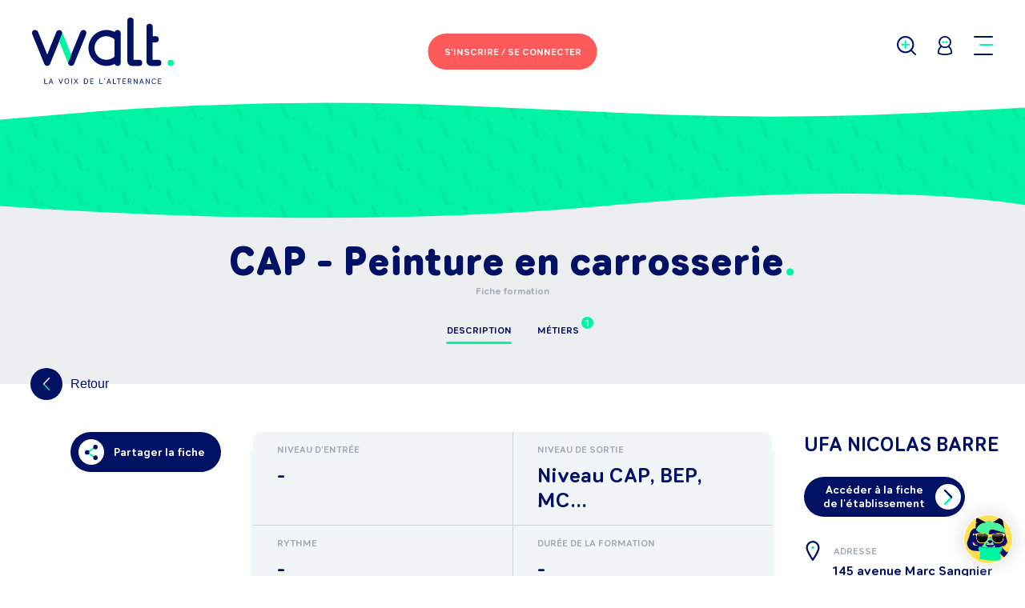

--- FILE ---
content_type: text/html; charset=utf-8
request_url: https://walt.community/formation/13785
body_size: 47004
content:
<!DOCTYPE html><html lang="fr-FR"><head><meta charSet="utf-8" class="next-head next-head"/><title class="next-head">CAP - Peinture en carrosserie - Walt Community</title><meta property="og:title" content="Fiche de la formation CAP - Peinture en carrosserie - Walt Community" class="next-head"/><meta property="og:description" content="" class="next-head"/><meta name="description" content="" class="next-head"/><meta property="og:image" content="https://walt.community/static/img/logo-walt.png" class="next-head"/><meta property="og:url" content="https://walt.community/formation/13785" class="next-head"/><meta name="twitter:description" content="" class="next-head"/><meta name="twitter:title" content="Fiche de la formation CAP - Peinture en carrosserie - Walt Community" class="next-head"/><meta name="twitter:image" content="https://walt.community/static/img/logo-walt.png" class="next-head"/><meta name="facebook-domain-verification" content="j2hizvxbf90hgvy2c7hcswzjaq6zum" class="next-head"/><link rel="preload" href="/_next/33114fd7-8756-4c80-9255-24ec8f5aaeaf/page/formation.js" as="script"/><link rel="preload" href="/_next/33114fd7-8756-4c80-9255-24ec8f5aaeaf/page/_app.js" as="script"/><link rel="preload" href="/_next/33114fd7-8756-4c80-9255-24ec8f5aaeaf/page/_error.js" as="script"/><link rel="preload" href="/_next/static/commons/main-a031d6b1dbc21380c11a.js" as="script"/><style>.async-hide { opacity: 0 !important}</style><title>Walt Community</title><meta charSet="utf-8"/><meta name="viewport" content="width=device-width, initial-scale=1.0, shrink-to-fit=no"/><meta property="og:type" content="website"/><meta name="twitter:card" content="summary"/><meta name="twitter:site" content="@Walt_Community"/><link rel="icon" type="image/png" sizes="32x32" href="../static/img/favicon-32x32.png"/><link rel="shortcut icon" type="image/x-icon" href="../static/img/favicon.ico"/><link rel="stylesheet" href="/static/css/editor.css"/><link rel="stylesheet" href="/_next/static/style.css"/></head><body class="site"><noscript><iframe src="https://www.googletagmanager.com/ns.html?id=GTM-M43S6X7" height="0" width="0" style="display:none;visibility:hidden"></iframe></noscript><div id="__next"><script>
            window.axeptioSettings = {
              clientId: "68761a9ad6199b6e044882fd",
              cookiesVersion: "walt preprod-fr-EU",
            };  
            (function(d, s) {
              var t = d.getElementsByTagName(s)[0], e = d.createElement(s);
              e.async = true; e.src = "//static.axept.io/sdk.js";
              t.parentNode.insertBefore(e, t);
            })(document, "script");
          </script><div class="App-content"><div class="Sheet TrainingSheet"><div class="SuccessBanner "><div class="SuccessBanner-container"><p class="SuccessBanner-content">Vos modifications ont été bien enregistrées.</p></div></div><div class="Header Header--hasContent"><div class="Header-globalhead"><div class="Header-left"><a class="Header-brand" href="/home-candidat"><span class="Logo Logo-normal"><svg xmlns="http://www.w3.org/2000/svg" viewBox="0 0 118.04 55.45"><path d="M42.68,10.34a2.58,2.58,0,0,1,2.58,2.58h0a2.58,2.58,0,0,1-.19,1L35,38.78a2.56,2.56,0,0,1-4.74,0,2.77,2.77,0,0,1,0-2.08L40.29,12A2.58,2.58,0,0,1,42.68,10.34ZM25,12a2.64,2.64,0,0,1,0,2l-2.39,5.92L15,38.78a2.56,2.56,0,0,1-4.74,0L.19,13.9a2.56,2.56,0,0,1-.19-1v0a2.56,2.56,0,0,1,2.56-2.56h0A2.56,2.56,0,0,1,5,11.94l7.64,18.91L20.24,12h0a2.58,2.58,0,0,1,4.78,0h0Zm48.82,1V37.8a2.59,2.59,0,0,1-5,.91l-.17.09A15,15,0,1,1,68.83,12h0a2.59,2.59,0,0,1,5,.91ZM89.21,35.21a2.58,2.58,0,0,1,0,5.17h-6a3.81,3.81,0,0,1-3.81-3.81v-34a2.58,2.58,0,0,1,5.17,0V35.21Zm15.9,0a2.58,2.58,0,1,1,0,5.17h-6a3.81,3.81,0,0,1-3.81-3.81V7.74a2.58,2.58,0,0,1,5.17,0v7.77H103a2.58,2.58,0,0,1,0,5.17h-2.59V35.21Zm-94.87,16a.27.27,0,0,1,.54,0V54.9h2a.24.24,0,0,1,0,.48H10.51a.25.25,0,0,1-.27-.25Zm6.5,3h-1.8l-.35,1a.26.26,0,0,1-.26.2.26.26,0,0,1-.28-.24.32.32,0,0,1,0-.1l1.43-3.86a.35.35,0,0,1,.69,0l1.43,3.86a.32.32,0,0,1,0,.1.26.26,0,0,1-.28.24.26.26,0,0,1-.26-.2Zm-1.63-.48h1.45l-.72-2Zm10.08-2.62a.28.28,0,0,1,.54,0,.31.31,0,0,1,0,.1l-1.43,3.86a.35.35,0,0,1-.69,0l-1.43-3.86a.31.31,0,0,1,0-.1.28.28,0,0,1,.54,0l1.25,3.36Zm5.65,2c0,1.26-.62,2.28-1.9,2.28s-1.9-1-1.9-2.28.62-2.28,1.9-2.28S30.84,51.91,30.84,53.17Zm-.55,0c0-1-.43-1.79-1.35-1.79s-1.35.8-1.35,1.79S28,55,28.94,55,30.28,54.15,30.28,53.17Zm2.92,2a.27.27,0,0,1-.54,0v-4a.27.27,0,0,1,.54,0Zm3.4-1.63L35.28,55.3a.25.25,0,0,1-.21.11.26.26,0,0,1-.27-.25.23.23,0,0,1,.05-.13l1.43-1.92-1.34-1.79a.23.23,0,0,1-.05-.13.26.26,0,0,1,.27-.25.25.25,0,0,1,.21.11l1.23,1.64L37.82,51a.25.25,0,0,1,.21-.11.26.26,0,0,1,.27.25.23.23,0,0,1-.05.13l-1.34,1.79L38.35,55a.23.23,0,0,1,.05.13.26.26,0,0,1-.27.25.25.25,0,0,1-.21-.11ZM44.79,51c1.26,0,1.87.89,1.87,2.2s-.61,2.2-1.87,2.2h-1.3a.25.25,0,0,1-.27-.25V51.22a.25.25,0,0,1,.27-.25Zm0,3.92c.89,0,1.31-.69,1.31-1.72s-.42-1.72-1.31-1.72h-1V54.9Zm6.19,0a.24.24,0,0,1,0,.48H48.71a.25.25,0,0,1-.27-.25V51.22a.25.25,0,0,1,.27-.25H51a.24.24,0,0,1,0,.48H49v1.43h1.75a.24.24,0,0,1,0,.48H49V54.9Zm5.2-3.72a.27.27,0,0,1,.54,0V54.9h2a.24.24,0,0,1,0,.48H56.46a.25.25,0,0,1-.27-.25Zm3.95.92A.13.13,0,0,1,60,52a.11.11,0,0,1,.08-.11.46.46,0,0,0,.33-.4h0a.36.36,0,0,1,0-.72c.19,0,.35.13.35.42a.85.85,0,0,1-.57.94Zm4.79,2.13h-1.8l-.35,1a.26.26,0,0,1-.26.2.26.26,0,0,1-.28-.24.32.32,0,0,1,0-.1l1.43-3.86a.35.35,0,0,1,.69,0l1.43,3.86a.31.31,0,0,1,0,.1.26.26,0,0,1-.28.24.26.26,0,0,1-.26-.2Zm-1.63-.48h1.45l-.72-2Zm4.13-2.57a.27.27,0,0,1,.54,0V54.9h2a.24.24,0,0,1,0,.48H67.69a.25.25,0,0,1-.27-.25ZM73.75,51a.24.24,0,0,1,0,.48H72.59v3.72a.27.27,0,0,1-.54,0V51.45H70.88a.24.24,0,0,1,0-.48ZM78,54.9a.24.24,0,0,1,0,.48H75.75a.25.25,0,0,1-.27-.25V51.22a.25.25,0,0,1,.27-.25H78a.24.24,0,0,1,0,.48H76v1.43h1.75a.24.24,0,0,1,0,.48H76V54.9Zm4.75.14a.28.28,0,0,1,0,.14.26.26,0,0,1-.27.24.3.3,0,0,1-.26-.17l-1-1.65h-.8v1.58a.27.27,0,0,1-.54,0V51.22a.25.25,0,0,1,.27-.25h1.16c.89,0,1.51.46,1.51,1.31a1.22,1.22,0,0,1-1,1.26Zm-1.44-3.58H80.5v1.66h.84c.59,0,1-.28,1-.83S81.93,51.45,81.34,51.45Zm3.86,3.72a.27.27,0,0,1-.54,0v-4a.25.25,0,0,1,.27-.25c.14,0,.23.07.35.25l2,3.17V51.18a.27.27,0,0,1,.54,0v4a.25.25,0,0,1-.27.25c-.14,0-.23-.07-.35-.25L85.2,52Zm7-.94h-1.8l-.35,1a.26.26,0,0,1-.26.2.26.26,0,0,1-.28-.24.32.32,0,0,1,0-.1l1.43-3.86a.35.35,0,0,1,.69,0L93,55.07a.32.32,0,0,1,0,.1.26.26,0,0,1-.28.24.26.26,0,0,1-.26-.2Zm-1.63-.48H92l-.72-2Zm4.67,1.41a.27.27,0,0,1-.54,0v-4a.25.25,0,0,1,.27-.25c.14,0,.23.07.35.25l2,3.17V51.18a.27.27,0,0,1,.54,0v4a.25.25,0,0,1-.27.25c-.14,0-.23-.07-.35-.25l-2-3.17Zm6.36-.21a1.19,1.19,0,0,0,1.07-.58.28.28,0,0,1,.53.09.33.33,0,0,1,0,.12,1.7,1.7,0,0,1-1.57.87c-1.31,0-1.92-1-1.92-2.28s.61-2.28,1.92-2.28a1.7,1.7,0,0,1,1.57.87.33.33,0,0,1,0,.12.28.28,0,0,1-.53.09,1.19,1.19,0,0,0-1.07-.58c-.94,0-1.36.81-1.36,1.79S100.6,55,101.55,55Zm5.93-.06a.24.24,0,0,1,0,.48H105.2a.25.25,0,0,1-.27-.25V51.22a.25.25,0,0,1,.27-.25h2.24a.24.24,0,0,1,0,.48h-2v1.43h1.75a.24.24,0,0,1,0,.48h-1.75V54.9ZM68.67,32.55V18.17A9.8,9.8,0,0,0,67,16.94a9.9,9.9,0,0,0-5.12-1.43,9.85,9.85,0,0,0,0,19.7h0a9.75,9.75,0,0,0,4.4-1A9.89,9.89,0,0,0,68.67,32.55Z" fill="#011163" class="Logo-path1"></path><path d="M30.29,36.71a2.77,2.77,0,0,0,0,2.08L22.63,19.84,25,13.93a2.63,2.63,0,0,0,0-2l.4,1,7.23,17.9Zm85.17-1.5a2.59,2.59,0,1,1-2.59,2.59A2.59,2.59,0,0,1,115.46,35.21Z" fill="#00F4A3" class="Logo-path2"></path></svg></span></a></div><div class="Header-center Header-center__noExtra"><button data-tip="false" type="button" class="Button Button--primary Header-loginBtn" title=""><span class="Header-loginBtn--desktop">S'inscrire /<br /> Se connecter</span><span class="Header-loginBtn--mobile">Se connecter</span></button></div><div class="Header-right"><button type="button" class="Header-link Header-searchLink"><span class="Icon Icon-magnifierPlus"><svg xmlns="http://www.w3.org/2000/svg" viewBox="0 0 23.36 23.36"><path class="Icon--secondaryFill" stroke="none" d="M11.46,11.46v3.16a1,1,0,0,1-1,1h-.08a1,1,0,0,1-1-1V11.46H6.21a1,1,0,0,1-1-1v-.08a1,1,0,0,1,1-1H9.38V6.21a1,1,0,0,1,1-1h.08a1,1,0,0,1,1,1V9.38h3.16a1,1,0,0,1,1,1v.08a1,1,0,0,1-1,1Z" data-secondary-color="fill"></path><circle class="Icon--primaryStroke" cx="10.42" cy="10.42" r="9.42" fill="none" stroke-width="2" data-primary-color="stroke"></circle><path class="Icon--primaryFill" stroke="none" stroke-width="0" d="M16.71,16.71h0a1,1,0,0,0,0,1.41l4.95,4.95a1,1,0,0,0,1.41,0h0a1,1,0,0,0,0-1.41l-4.95-4.95A1,1,0,0,0,16.71,16.71Z" data-primary-color="fill"></path></svg></span></button><button type="button" class="Header-link Header-userLink" data-tip="true" data-for="UserMenu" data-event="click"><span class="Icon Icon-user"><svg xmlns="http://www.w3.org/2000/svg" viewBox="0 0 19.33 27"><path d="M9.66,13.32A8.67,8.67,0,0,0,1,22v2.33a23.14,23.14,0,0,0,17.33,0V22a8.66,8.66,0,0,0-8.67-8.66" transform="translate(0 0)" fill="#fff"></path><path d="M9.66,13.32A8.67,8.67,0,0,0,1,22v2.33a23.14,23.14,0,0,0,17.33,0V22a8.66,8.66,0,0,0-8.67-8.66Z" transform="translate(0 0)" fill="none" stroke="#011163" stroke-linecap="round" stroke-linejoin="round" stroke-width="2"></path><path d="M4.34,3.21A7.53,7.53,0,1,0,15,3.21a7.53,7.53,0,0,0-10.65,0" transform="translate(0 0)" fill="#fff"></path><path d="M4.34,3.21A7.53,7.53,0,1,0,15,3.21,7.53,7.53,0,0,0,4.34,3.21Z" transform="translate(0 0)" fill="none" stroke="#011163" stroke-linecap="round" stroke-linejoin="round" stroke-width="2"></path><path d="M9,8.65A1.54,1.54,0,1,1,7.43,7.11,1.54,1.54,0,0,1,9,8.65" transform="translate(0 0)" fill="#00f4a3" data-secondary-color="fill"></path><path d="M13.44,8.65A1.54,1.54,0,1,1,11.9,7.11a1.54,1.54,0,0,1,1.54,1.54" transform="translate(0 0)" fill="#00f4a3" data-secondary-color="fill"></path></svg></span></button><div class="Header-burger Header-link"><button class="hamburger hamburger--slider" type="button"><span class="hamburger-box"><span class="hamburger-inner"></span></span></button></div></div></div><section class="Menu"><div class="Menu-container"><div class="Menu-content"><div class="Menu-column"><h2 class="Menu-columnTitle">Trouver</h2><ul class="Menu-list Menu-list--highlighted"><li class="Menu-item"><h3 class="Menu-subListTitle">Un événement</h3><ul class="Menu-subList"><li class="Menu-subItem">🤩<a href="/recherche?searchType=event&amp;eventTypeId=4">Salons</a></li><li class="Menu-subItem">🤘<a href="/recherche?searchType=event&amp;eventTypeId=1">Journées portes ouvertes</a></li><li class="Menu-subItem">🤝<a href="/recherche?searchType=event&amp;eventTypeId=2">Job Dating</a></li><li class="Menu-subItem">🔥<a href="/recherche?searchType=event&amp;eventTypeId=3">Live (conférence)</a></li></ul></li></ul><ul class="Menu-list"><li class="Menu-item"><a class="Menu-link" href="/recherche?searchType=offer_job">Un job<!-- --> </a></li><li class="Menu-item"><a class="Menu-link" href="/recherche?searchType=training">Une formation<!-- --> </a></li><li class="Menu-item"><a class="Menu-link" href="/recherche?searchType=job">Un métier<!-- --> </a></li><li class="Menu-item"><a class="Menu-link" href="/recherche?searchType=waltcome_company">Une entreprise<!-- --> </a></li><li class="Menu-item"><a class="Menu-link" href="/recherche?searchType=school">Une école<!-- --> </a></li></ul></div><div class="Menu-column"><h2 class="Menu-columnTitle">S’orienter</h2><ul class="Menu-list"><li class="Menu-item"><a class="Menu-link " href="/recherche?searchType=job&amp;hasJobsOffers=NULL&amp;hasUploadedResume=NULL">Découvrir un métier</a></li><li class="Menu-item"><a class="Menu-link " href="/kiffe-ton-projet-pas-de-diplome-pas-de-probleme">Kiffe ton projet. No diplôme, no problème</a></li><li class="Menu-item"><a class="Menu-link " href="/walt-for-you-adopte-un-parcours">Walt for you, adopte un parcours</a></li></ul></div><div class="Menu-column"><h2 class="Menu-columnTitle">S’informer</h2><ul class="Menu-list"><li class="Menu-item"><a class="Menu-link " href="/s-informer">Tout sur l’orientation</a></li><li class="Menu-item"><a class="Menu-link " href="/temoignages">Paroles d&#x27;apprentis</a></li><li class="Menu-item"><a class="Menu-link " href="/faq">FAQ</a></li><li class="Menu-item"><a class="Menu-link " href="/actualites">Actualités</a></li></ul></div><div class="Menu-column"><div><h2 class="Menu-columnTitle">Me contacter</h2><ul class="Menu-list"><li class="Menu-item"><a class="Menu-link ">M&#x27;écrire</a></li><li class="Menu-item"><a href="https://mon-orientation.walt.community/" target="_blank" rel="noreferrer noopener" class="Menu-link">Tchater avec moi</a></li></ul></div><div class="Footer-social"><a href="https://www.youtube.com/channel/UC1QbI38fh6ngZc94G3G3Apg/featured" target="_blank" rel="noreferrer noopener" class="Footer-socialLink Footer-socialLink--youtube"><span class="Icon Icon-youtubeRgb"><svg xmlns="http://www.w3.org/2000/svg" viewBox="0 0 36.24 25.36"><path class="Icon--primaryFill" d="M36.24,5.42A5.42,5.42,0,0,0,30.82,0H5.42A5.41,5.41,0,0,0,0,5.42V20a5.41,5.41,0,0,0,5.42,5.41h25.4A5.42,5.42,0,0,0,36.24,20Z"></path><polygon class="Icon--secondaryFill" points="14.49 18.81 14.49 5.17 24.84 11.99 14.49 18.81"></polygon></svg></span></a><a href="https://www.instagram.com/walt_community/" target="_blank" rel="noreferrer noopener" class="Footer-socialLink"><span class="Icon Icon-instagramRgb"><svg xmlns="http://www.w3.org/2000/svg" viewBox="0 0 37 37"><path class="Icon--primaryFill" d="M34,26.76A7.26,7.26,0,0,1,26.76,34H10.24A7.26,7.26,0,0,1,3,26.76V10.24A7.26,7.26,0,0,1,10.24,3H26.76A7.26,7.26,0,0,1,34,10.24ZM26.8,0H10.2A10.2,10.2,0,0,0,0,10.2H0V26.8A10.2,10.2,0,0,0,10.2,37H26.8A10.2,10.2,0,0,0,37,26.8h0V10.2A10.2,10.2,0,0,0,26.8,0Z"></path><path class="Icon--primaryFill" d="M18.52,24.89a6.37,6.37,0,1,1,6.37-6.37h0a6.36,6.36,0,0,1-6.36,6.36h0m0-16.13a9.77,9.77,0,1,0,9.77,9.77h0a9.76,9.76,0,0,0-9.75-9.77h0"></path><path class="Icon--secondaryFill" d="M30.81,8.44a2.19,2.19,0,1,1-2.19-2.19,2.19,2.19,0,0,1,2.19,2.19h0"></path></svg></span></a><a href="https://www.facebook.com/groups/tipspourtrouverunealternance/?source_id=359251547812161" target="_blank" rel="noreferrer noopener" class="Footer-socialLink"><span class="Icon Icon-facebook"><svg xmlns="http://www.w3.org/2000/svg" viewBox="0 0 9 16"><path d="M6,6H9V9H6v7H3V9H0V6H3V4.74A5.67,5.67,0,0,1,4.12,1.23,3.6,3.6,0,0,1,6.9,0H9V3H6.9a.9.9,0,0,0-.9.9Z"></path></svg></span></a><a href="https://mon-orientation.walt.community/" target="_blank" rel="noreferrer noopener" class="Footer-socialLink"><span class="Icon Icon-messengerRgb"><svg xmlns="http://www.w3.org/2000/svg" viewBox="0 0 36.49 36.65"><path class="Icon--primaryFill" d="M30,12.38,20.1,22.93l-4.65-5-9,4.95,0,0s0,0,0-.05l9.91-10.58c.24.23,4.52,4.72,4.76,5L30,12.27l0,0a.22.22,0,0,1-.05.08M18.24,0C8.17,0,0,7.62,0,17A16.59,16.59,0,0,0,6.87,30.32l0,6.33L13,33.31a19.22,19.22,0,0,0,5.24.72c10.08,0,18.25-7.62,18.25-17S28.32,0,18.24,0"></path><path class="Icon--secondaryFill" d="M30,12.38,20.1,22.93l-4.65-5-9,4.95,0,0s0,0,0-.05l9.91-10.58c.24.23,4.52,4.72,4.76,5L30,12.27l0,0a.22.22,0,0,1-.05.08"></path></svg></span></a><a href="https://www.tiktok.com/@walt_community?lang=fr" target="_blank" rel="noreferrer noopener" class="Footer-socialLink"><span class="Icon Icon-tiktokRgb"><svg width="23px" height="25px" viewBox="0 0 23 25" version="1.1" xmlns="http://www.w3.org/2000/svg"><defs><polygon id="tpath-1" points="0.000464524252 0.0003 22.1225 0.0003 22.1225 25 0.000464524252 25"></polygon></defs><g stroke="none" stroke-width="1" fill="none" fill-rule="evenodd"><g transform="translate(-1074.000000, -352.000000)"><g transform="translate(939.000000, 352.000000)"><g transform="translate(135.000000, 0.000000)"><g><mask id="tmask-2" fill="white"><use xlink:href="#tpath-1"></use></mask><g></g><path class="Icon--secondaryFill" d="M20.9225,6.6523 L20.9225,6.6473 L20.9225,5.7623 C20.4125,5.8173 19.3775,5.6573 18.3165,5.1313 C18.1515,5.0473 17.9985,4.9573 17.8435,4.8573 C17.9445,4.9653 17.9395,4.9653 17.8415,4.8573 C17.6185,4.7123 17.6185,4.7123 17.8435,4.8573 L17.8215,4.8323 C16.1655,2.9363 16.3905,1.0053 16.3905,1.0053 L15.2505,1.0053 C15.1455,0.3953 15.1905,0.0003 15.1955,0.0003 L11.0485,0.0003 L11.0485,15.9353 C11.0485,16.4963 11.0535,17.0363 10.8635,17.5763 C10.5635,18.4363 9.9185,19.2163 9.0585,19.5623 C7.9235,20.0163 7.0045,20.0243 5.9805,19.4813 C5.9795,19.4793 5.9785,19.4783 5.9775,19.4773 C5.9765,19.4763 5.9755,19.4763 5.9745,19.4753 C5.4175,18.7153 5.2925,17.8303 5.2975,17.1563 C5.4425,15.9103 5.9325,15.2153 6.8525,14.5003 C8.1725,13.5353 9.8185,14.0803 9.8185,14.0803 L9.8185,9.9033 C9.4235,9.8433 9.0255,9.8183 8.6255,9.8283 L8.6235,9.8283 L8.6255,9.8283 L8.6285,8.8983 C7.8525,8.7883 7.0675,8.7983 6.2975,8.9333 C5.7875,9.0283 5.2865,9.1733 4.8065,9.3733 C4.0415,9.6683 3.3265,10.0933 2.6955,10.6243 C1.9805,11.2393 1.3805,11.9793 0.9205,12.7993 C0.7455,13.0993 0.0855,14.3053 0.0055,16.2603 C-0.0445,17.3713 0.2905,18.5213 0.4505,18.9973 L0.4505,19.0063 C0.5505,19.2873 0.9405,20.2423 1.5755,21.0473 C2.0905,21.6923 2.6945,22.2553 3.3745,22.7243 C3.7445,23.0993 4.1465,23.4333 4.5815,23.7333 C6.5875,25.0893 8.8135,24.9993 8.8135,24.9993 C9.1985,24.9843 10.4885,24.9993 11.9545,24.3083 C13.5795,23.5433 14.5055,22.4023 14.5055,22.4023 C14.6455,22.2333 15.4055,21.3873 15.8955,20.1073 C16.2705,19.1273 16.3955,17.9513 16.3955,17.4813 L16.3955,9.0283 C16.4455,9.0583 17.1165,9.4983 17.1165,9.4983 C17.1165,9.4983 18.0815,10.1133 19.5875,10.5133 C20.6675,10.7983 22.1225,10.8593 22.1225,10.8593 L22.1225,6.7673 C21.8475,6.7973 21.4225,6.7673 20.9225,6.6523" fill="#FFFFFF" fill-opacity="0.1" mask="url(#tmask-2)"></path></g><path class="Icon--primaryFill" d="M20.9225,6.6474 L20.9225,9.8534 C20.9225,9.8534 19.4665,9.7934 18.3865,9.5084 C16.8805,9.1084 15.9155,8.4934 15.9155,8.4934 C15.9155,8.4934 15.2455,8.0524 15.1955,8.0224 L15.1955,16.4764 C15.1955,16.9454 15.0705,18.1214 14.6955,19.1014 C14.2055,20.3824 13.4445,21.2274 13.3045,21.3974 C13.3045,21.3974 12.3795,22.5384 10.7545,23.3034 C9.2885,23.9934 7.9975,23.9784 7.6125,23.9934 C7.6125,23.9934 5.3865,24.0834 3.3815,22.7284 L3.3715,22.7184 C3.1615,22.5024 2.9615,22.2774 2.7765,22.0434 C2.1355,21.2274 1.7455,20.2674 1.6455,19.9924 L1.6455,19.9874 C1.4855,19.5114 1.1555,18.3614 1.2005,17.2564 C1.2805,15.3004 1.9405,14.0954 2.1155,13.7944 C2.5755,12.9744 3.1815,12.2394 3.8915,11.6244 C4.5215,11.0934 5.2365,10.6684 6.0025,10.3734 C6.8325,10.0234 7.7225,9.8384 8.6235,9.8234 L8.6235,13.0694 C8.6235,13.0694 6.9775,12.5244 5.6565,13.4894 C4.7365,14.2054 4.2465,14.9004 4.1015,16.1464 C4.0965,17.0614 4.3215,18.3564 5.5515,19.2214 C5.6965,19.3164 5.8375,19.4014 5.9775,19.4774 C6.1925,19.7674 6.4525,20.0224 6.7525,20.2324 C7.9575,21.0274 8.9635,21.0824 10.2535,20.5674 C11.1135,20.2224 11.7595,19.4464 12.0595,18.5814 C12.2495,18.0414 12.2445,17.5014 12.2445,16.9404 L12.2445,1.0054 L15.2455,1.0054 C15.3705,1.7404 15.7105,2.7914 16.6205,3.8264 C16.9855,4.2164 17.3965,4.5664 17.8415,4.8564 C17.9715,5.0014 18.6465,5.7024 19.5165,6.1374 C19.9625,6.3624 20.4375,6.5324 20.9225,6.6474" fill="#00F4A3"></path></g></g></g></g></svg></span></a></div></div></div><button data-tip="false" type="button" class="Button Button--light Menu-cancelBtn" title="">Annuler</button></div></section><div class="SearchHeaderPopin"><div class="SearchHeaderPopin-content"><h2 class="SearchHeaderPopin-title">Que recherchez-vous <span>?</span></h2><p class="SearchHeaderPopin-desc">Entrez votre recherche, Walt s’occupe du reste.</p><form method="get" action="/recherche" class="SearchHeaderPopin-form"><div class="SearchBar"><div class="SearchBar-container"><div class="FormRow SearchBar-keywordsField FormRow--fakePlaceholder FormRow--hasIcon FormRow--text"><div class="FormRow-cell FormRow-cell--label"><label for="keyword" class="FormRow-label"><div>
      <strong>Tape ta recherche ici</strong><br/ >
      <span>Événement, formation, job, entreprise, métier, information, secteur d’activité, école,…</span>
    </div></label></div><div class="FormRow-cell FormRow-cell--input"><span class="Icon Icon-magnifierPlus"><svg xmlns="http://www.w3.org/2000/svg" viewBox="0 0 23.36 23.36"><path class="Icon--secondaryFill" stroke="none" d="M11.46,11.46v3.16a1,1,0,0,1-1,1h-.08a1,1,0,0,1-1-1V11.46H6.21a1,1,0,0,1-1-1v-.08a1,1,0,0,1,1-1H9.38V6.21a1,1,0,0,1,1-1h.08a1,1,0,0,1,1,1V9.38h3.16a1,1,0,0,1,1,1v.08a1,1,0,0,1-1,1Z" data-secondary-color="fill"></path><circle class="Icon--primaryStroke" cx="10.42" cy="10.42" r="9.42" fill="none" stroke-width="2" data-primary-color="stroke"></circle><path class="Icon--primaryFill" stroke="none" stroke-width="0" d="M16.71,16.71h0a1,1,0,0,0,0,1.41l4.95,4.95a1,1,0,0,0,1.41,0h0a1,1,0,0,0,0-1.41l-4.95-4.95A1,1,0,0,0,16.71,16.71Z" data-primary-color="fill"></path></svg></span><input type="text" name="keyword" id="keyword" class="InputText FormRow-input" value="" placeholder=""/></div></div><button type="submit" class="SearchBar-cta SearchBar-submitBtn">GO</button></div><div class="QuickAccessSearch"><p class="QuickAccessSearch-title">Accès rapide : </p><ul class="QuickAccessSearch-linksList"><li class="QuickAccessSearch-linkItem"><a class="QuickAccessSearch-link" href="/recherche?searchType=training">Formations</a></li><li class="QuickAccessSearch-linkItem"><a class="QuickAccessSearch-link" href="/recherche?searchType=offer_job">Jobs</a></li><li class="QuickAccessSearch-linkItem"><a class="QuickAccessSearch-link" href="/recherche?searchType=event"><span class="Icon Icon-Hot"><svg version="1.1" xmlns="http://www.w3.org/2000/svg" width="31.1px" height="31.1px" viewBox="0 0 31.1 31.1"><path fill="#FF5A5A" d="M11.6,0.3L15,2.6L18.1,0l2.2,3.4l3.9-1.1l0.6,4l4,0.6l-1.1,3.9l3.4,2.2l-2.6,3.1l2.2,3.4l-3.6,1.8l0.7,4 l-4,0.2l-1,3.9L19,28l-2.5,3.2l-2.8-2.9L10,30.1l-1.4-3.8l-4,0.2l0.2-4L1,21.1l1.9-3.6L0,14.7l3.2-2.5L1.7,8.4l3.9-1l0.2-4l4,0.7 L11.6,0.3z"></path><path fill="#FFFFFF" d="M12.2,15.9l-2.1,0.6l-0.5-1.8c-0.1-0.3-0.4-0.4-0.6-0.3c-0.3,0.1-0.5,0.3-0.4,0.6l1.3,4.7 c0.1,0.3,0.4,0.4,0.6,0.3c0.3-0.1,0.5-0.3,0.4-0.6l-0.5-2l2.1-0.6l0.5,2c0.1,0.3,0.4,0.4,0.6,0.3s0.5-0.3,0.4-0.6l-1.3-4.7 c-0.1-0.3-0.4-0.4-0.6-0.3c-0.3,0.1-0.5,0.3-0.4,0.6L12.2,15.9z M17.4,17.1c-0.9,0.3-1.6-0.4-1.9-1.6c-0.3-1.1-0.1-2.1,0.9-2.3 c0.9-0.3,1.6,0.4,1.9,1.6C18.6,15.9,18.3,16.9,17.4,17.1z M16.1,12.3c-1.6,0.4-2.1,1.9-1.7,3.5c0.4,1.6,1.6,2.6,3.2,2.2 c1.6-0.4,2.1-1.9,1.7-3.5C18.9,12.9,17.7,11.9,16.1,12.3z M21.8,11.9l1.2-0.3c0.3-0.1,0.4-0.3,0.3-0.6c-0.1-0.2-0.3-0.4-0.5-0.3 l-3.4,0.9c-0.3,0.1-0.4,0.3-0.3,0.6c0.1,0.2,0.3,0.4,0.5,0.3l1.2-0.3l1.1,4.2c0.1,0.3,0.4,0.4,0.6,0.3c0.3-0.1,0.5-0.3,0.4-0.6 L21.8,11.9z"></path></svg></span> Événements 🔥</a></li><li class="QuickAccessSearch-linkItem"><a class="QuickAccessSearch-link" href="/recherche?searchType=waltcome_company">Entreprises</a></li><li class="QuickAccessSearch-linkItem"><a class="QuickAccessSearch-link" href="/recherche?searchType=job">Fiches métiers</a></li><li class="QuickAccessSearch-linkItem"><a class="QuickAccessSearch-link" href="/s-informer">Informations</a></li></ul></div></div><div class="SearchHeaderPopin-footer"><button data-tip="false" type="button" class="Button Button--light SearchHeaderPopin-cancelBtn" title="">Annuler</button></div></form></div><div class="Footer-social"><a href="https://www.youtube.com/channel/UC1QbI38fh6ngZc94G3G3Apg/featured" target="_blank" rel="noreferrer noopener" class="Footer-socialLink Footer-socialLink--youtube"><span class="Icon Icon-youtubeRgb"><svg xmlns="http://www.w3.org/2000/svg" viewBox="0 0 36.24 25.36"><path class="Icon--primaryFill" d="M36.24,5.42A5.42,5.42,0,0,0,30.82,0H5.42A5.41,5.41,0,0,0,0,5.42V20a5.41,5.41,0,0,0,5.42,5.41h25.4A5.42,5.42,0,0,0,36.24,20Z"></path><polygon class="Icon--secondaryFill" points="14.49 18.81 14.49 5.17 24.84 11.99 14.49 18.81"></polygon></svg></span></a><a href="https://www.instagram.com/walt_community/" target="_blank" rel="noreferrer noopener" class="Footer-socialLink"><span class="Icon Icon-instagramRgb"><svg xmlns="http://www.w3.org/2000/svg" viewBox="0 0 37 37"><path class="Icon--primaryFill" d="M34,26.76A7.26,7.26,0,0,1,26.76,34H10.24A7.26,7.26,0,0,1,3,26.76V10.24A7.26,7.26,0,0,1,10.24,3H26.76A7.26,7.26,0,0,1,34,10.24ZM26.8,0H10.2A10.2,10.2,0,0,0,0,10.2H0V26.8A10.2,10.2,0,0,0,10.2,37H26.8A10.2,10.2,0,0,0,37,26.8h0V10.2A10.2,10.2,0,0,0,26.8,0Z"></path><path class="Icon--primaryFill" d="M18.52,24.89a6.37,6.37,0,1,1,6.37-6.37h0a6.36,6.36,0,0,1-6.36,6.36h0m0-16.13a9.77,9.77,0,1,0,9.77,9.77h0a9.76,9.76,0,0,0-9.75-9.77h0"></path><path class="Icon--secondaryFill" d="M30.81,8.44a2.19,2.19,0,1,1-2.19-2.19,2.19,2.19,0,0,1,2.19,2.19h0"></path></svg></span></a><a href="https://www.facebook.com/groups/tipspourtrouverunealternance/?source_id=359251547812161" target="_blank" rel="noreferrer noopener" class="Footer-socialLink"><span class="Icon Icon-facebook"><svg xmlns="http://www.w3.org/2000/svg" viewBox="0 0 9 16"><path d="M6,6H9V9H6v7H3V9H0V6H3V4.74A5.67,5.67,0,0,1,4.12,1.23,3.6,3.6,0,0,1,6.9,0H9V3H6.9a.9.9,0,0,0-.9.9Z"></path></svg></span></a><a href="https://mon-orientation.walt.community/" target="_blank" rel="noreferrer noopener" class="Footer-socialLink"><span class="Icon Icon-messengerRgb"><svg xmlns="http://www.w3.org/2000/svg" viewBox="0 0 36.49 36.65"><path class="Icon--primaryFill" d="M30,12.38,20.1,22.93l-4.65-5-9,4.95,0,0s0,0,0-.05l9.91-10.58c.24.23,4.52,4.72,4.76,5L30,12.27l0,0a.22.22,0,0,1-.05.08M18.24,0C8.17,0,0,7.62,0,17A16.59,16.59,0,0,0,6.87,30.32l0,6.33L13,33.31a19.22,19.22,0,0,0,5.24.72c10.08,0,18.25-7.62,18.25-17S28.32,0,18.24,0"></path><path class="Icon--secondaryFill" d="M30,12.38,20.1,22.93l-4.65-5-9,4.95,0,0s0,0,0-.05l9.91-10.58c.24.23,4.52,4.72,4.76,5L30,12.27l0,0a.22.22,0,0,1-.05.08"></path></svg></span></a><a href="https://www.tiktok.com/@walt_community?lang=fr" target="_blank" rel="noreferrer noopener" class="Footer-socialLink"><span class="Icon Icon-tiktokRgb"><svg width="23px" height="25px" viewBox="0 0 23 25" version="1.1" xmlns="http://www.w3.org/2000/svg"><defs><polygon id="tpath-1" points="0.000464524252 0.0003 22.1225 0.0003 22.1225 25 0.000464524252 25"></polygon></defs><g stroke="none" stroke-width="1" fill="none" fill-rule="evenodd"><g transform="translate(-1074.000000, -352.000000)"><g transform="translate(939.000000, 352.000000)"><g transform="translate(135.000000, 0.000000)"><g><mask id="tmask-2" fill="white"><use xlink:href="#tpath-1"></use></mask><g></g><path class="Icon--secondaryFill" d="M20.9225,6.6523 L20.9225,6.6473 L20.9225,5.7623 C20.4125,5.8173 19.3775,5.6573 18.3165,5.1313 C18.1515,5.0473 17.9985,4.9573 17.8435,4.8573 C17.9445,4.9653 17.9395,4.9653 17.8415,4.8573 C17.6185,4.7123 17.6185,4.7123 17.8435,4.8573 L17.8215,4.8323 C16.1655,2.9363 16.3905,1.0053 16.3905,1.0053 L15.2505,1.0053 C15.1455,0.3953 15.1905,0.0003 15.1955,0.0003 L11.0485,0.0003 L11.0485,15.9353 C11.0485,16.4963 11.0535,17.0363 10.8635,17.5763 C10.5635,18.4363 9.9185,19.2163 9.0585,19.5623 C7.9235,20.0163 7.0045,20.0243 5.9805,19.4813 C5.9795,19.4793 5.9785,19.4783 5.9775,19.4773 C5.9765,19.4763 5.9755,19.4763 5.9745,19.4753 C5.4175,18.7153 5.2925,17.8303 5.2975,17.1563 C5.4425,15.9103 5.9325,15.2153 6.8525,14.5003 C8.1725,13.5353 9.8185,14.0803 9.8185,14.0803 L9.8185,9.9033 C9.4235,9.8433 9.0255,9.8183 8.6255,9.8283 L8.6235,9.8283 L8.6255,9.8283 L8.6285,8.8983 C7.8525,8.7883 7.0675,8.7983 6.2975,8.9333 C5.7875,9.0283 5.2865,9.1733 4.8065,9.3733 C4.0415,9.6683 3.3265,10.0933 2.6955,10.6243 C1.9805,11.2393 1.3805,11.9793 0.9205,12.7993 C0.7455,13.0993 0.0855,14.3053 0.0055,16.2603 C-0.0445,17.3713 0.2905,18.5213 0.4505,18.9973 L0.4505,19.0063 C0.5505,19.2873 0.9405,20.2423 1.5755,21.0473 C2.0905,21.6923 2.6945,22.2553 3.3745,22.7243 C3.7445,23.0993 4.1465,23.4333 4.5815,23.7333 C6.5875,25.0893 8.8135,24.9993 8.8135,24.9993 C9.1985,24.9843 10.4885,24.9993 11.9545,24.3083 C13.5795,23.5433 14.5055,22.4023 14.5055,22.4023 C14.6455,22.2333 15.4055,21.3873 15.8955,20.1073 C16.2705,19.1273 16.3955,17.9513 16.3955,17.4813 L16.3955,9.0283 C16.4455,9.0583 17.1165,9.4983 17.1165,9.4983 C17.1165,9.4983 18.0815,10.1133 19.5875,10.5133 C20.6675,10.7983 22.1225,10.8593 22.1225,10.8593 L22.1225,6.7673 C21.8475,6.7973 21.4225,6.7673 20.9225,6.6523" fill="#FFFFFF" fill-opacity="0.1" mask="url(#tmask-2)"></path></g><path class="Icon--primaryFill" d="M20.9225,6.6474 L20.9225,9.8534 C20.9225,9.8534 19.4665,9.7934 18.3865,9.5084 C16.8805,9.1084 15.9155,8.4934 15.9155,8.4934 C15.9155,8.4934 15.2455,8.0524 15.1955,8.0224 L15.1955,16.4764 C15.1955,16.9454 15.0705,18.1214 14.6955,19.1014 C14.2055,20.3824 13.4445,21.2274 13.3045,21.3974 C13.3045,21.3974 12.3795,22.5384 10.7545,23.3034 C9.2885,23.9934 7.9975,23.9784 7.6125,23.9934 C7.6125,23.9934 5.3865,24.0834 3.3815,22.7284 L3.3715,22.7184 C3.1615,22.5024 2.9615,22.2774 2.7765,22.0434 C2.1355,21.2274 1.7455,20.2674 1.6455,19.9924 L1.6455,19.9874 C1.4855,19.5114 1.1555,18.3614 1.2005,17.2564 C1.2805,15.3004 1.9405,14.0954 2.1155,13.7944 C2.5755,12.9744 3.1815,12.2394 3.8915,11.6244 C4.5215,11.0934 5.2365,10.6684 6.0025,10.3734 C6.8325,10.0234 7.7225,9.8384 8.6235,9.8234 L8.6235,13.0694 C8.6235,13.0694 6.9775,12.5244 5.6565,13.4894 C4.7365,14.2054 4.2465,14.9004 4.1015,16.1464 C4.0965,17.0614 4.3215,18.3564 5.5515,19.2214 C5.6965,19.3164 5.8375,19.4014 5.9775,19.4774 C6.1925,19.7674 6.4525,20.0224 6.7525,20.2324 C7.9575,21.0274 8.9635,21.0824 10.2535,20.5674 C11.1135,20.2224 11.7595,19.4464 12.0595,18.5814 C12.2495,18.0414 12.2445,17.5014 12.2445,16.9404 L12.2445,1.0054 L15.2455,1.0054 C15.3705,1.7404 15.7105,2.7914 16.6205,3.8264 C16.9855,4.2164 17.3965,4.5664 17.8415,4.8564 C17.9715,5.0014 18.6465,5.7024 19.5165,6.1374 C19.9625,6.3624 20.4375,6.5324 20.9225,6.6474" fill="#00F4A3"></path></g></g></g></g></svg></span></a></div></div><div class="Header-content"><div class="UserHeader HeaderProfile"><div class="HeaderProfile-banner"></div><div class="HeaderProfile-wave"></div><div class="HeaderProfile-content"><div class="HeaderProfile-container"><h1 class="HeaderProfile-title dot">CAP - Peinture en carrosserie</h1><p class="HeaderProfile-subtitle">Fiche formation</p><div class="AnchorMenu AnchorMenu-isMobile"><button class="AnchorMenu-button"><span class="Icon Icon-menu"><svg width="32px" height="32px" viewBox="0 0 32 32" version="1.1" xmlns="http://www.w3.org/2000/svg" xlink="http://www.w3.org/1999/xlink"><title>Menu</title><desc>Created with Sketch.</desc><g id="MENU-BURGER" stroke="none" stroke-width="1" fill="none" fill-rule="evenodd"><g id="Group-4"><g id="ICONE-/-20-/-menu-Burger-BIG-White" transform="translate(9.000000, 9.000000)" stroke-linecap="round" stroke-width="2"><g id="ELEMENTS-/-BASE-/--2---GREEN-LINE" transform="translate(5.250000, 6.750000)" stroke="#00F4A3"><path d="M9.6969697,1 L0.303030303,1" id="Line"></path></g><g id="ELEMENTS-/-BASE-/-2---WHITE-LINE" stroke="#FFFFFF" stroke-linejoin="round"><path d="M7.5,-6.04545455 L7.5,8.04545455" id="Line-Copy-3" transform="translate(7.500000, 1.000000) rotate(-90.000000) translate(-7.500000, -1.000000) "></path></g><g id="ELEMENTS-/-BASE-/-2---WHITE-LINE" transform="translate(0.000000, 13.500000)" stroke="#FFFFFF" stroke-linejoin="round"><path d="M7.5,-6.04545455 L7.5,8.04545455" id="Line-Copy-3" transform="translate(7.500000, 1.000000) rotate(-90.000000) translate(-7.500000, -1.000000) "></path></g></g></g></g></svg></span></button></div></div></div></div><div class="UserHeaderSticky"><div class="UserHeaderSticky-inner"><div class="UserHeaderSticky-left"><button class="UserHeaderSticky-photo"><div class=" ProfilePicture"><svg xmlns="http://www.w3.org/2000/svg" viewBox="0 0 32 29.51"><defs><pattern id="picture-0.9715310823029093" data-name="pattern-1" width="30" height="30" patternTransform="matrix(1, 0, 0, -1, 1, 1)" patternUnits="userSpaceOnUse" viewBox="0 0 30 30"><rect width="30" height="30" fill="#ffffff"></rect><image width="30" height="30" transform="matrix(1, 0, 0, -1, 0, 30)" style="isolation:isolate" xlink:href="
[data-uri]
"></image></pattern></defs><path d="M21.15,28.51c8,0,9.85-2.1,9.85-10.8C31,7.16,28.12,1.42,21.1,1,12.06.51.84,9.37,1,17.69,1.14,24.65,10,28.51,21.15,28.51Z" class="ProfilePicture-border" fill="url(#picture-0.9715310823029093)"></path></svg></div></button><h1 class="UserHeaderSticky-name dot">CAP - Peinture en carross...</h1></div><ul class="UserHeaderSticky-menu"><div class="AnchorMenu AnchorMenu-isMobile"><button class="AnchorMenu-button"><span class="Icon Icon-menu"><svg width="32px" height="32px" viewBox="0 0 32 32" version="1.1" xmlns="http://www.w3.org/2000/svg" xlink="http://www.w3.org/1999/xlink"><title>Menu</title><desc>Created with Sketch.</desc><g id="MENU-BURGER" stroke="none" stroke-width="1" fill="none" fill-rule="evenodd"><g id="Group-4"><g id="ICONE-/-20-/-menu-Burger-BIG-White" transform="translate(9.000000, 9.000000)" stroke-linecap="round" stroke-width="2"><g id="ELEMENTS-/-BASE-/--2---GREEN-LINE" transform="translate(5.250000, 6.750000)" stroke="#00F4A3"><path d="M9.6969697,1 L0.303030303,1" id="Line"></path></g><g id="ELEMENTS-/-BASE-/-2---WHITE-LINE" stroke="#FFFFFF" stroke-linejoin="round"><path d="M7.5,-6.04545455 L7.5,8.04545455" id="Line-Copy-3" transform="translate(7.500000, 1.000000) rotate(-90.000000) translate(-7.500000, -1.000000) "></path></g><g id="ELEMENTS-/-BASE-/-2---WHITE-LINE" transform="translate(0.000000, 13.500000)" stroke="#FFFFFF" stroke-linejoin="round"><path d="M7.5,-6.04545455 L7.5,8.04545455" id="Line-Copy-3" transform="translate(7.500000, 1.000000) rotate(-90.000000) translate(-7.500000, -1.000000) "></path></g></g></g></g></svg></span></button></div></ul><div class="UserHeaderSticky-right"><div class="UserHeaderSticky-btnGroup"></div><div class="UserHeaderSticky-burger"><div class="Header-burger Header-link"><button class="hamburger hamburger--slider" type="button"><span class="hamburger-box"><span class="hamburger-inner"></span></span></button></div></div></div></div></div></div></div><div class="Sheet-contactButtons"></div><div class="Sheet-userButtons"><button class="Sheet-returnLink"><span class="Icon Icon-arrow"><svg xmlns="http://www.w3.org/2000/svg" viewBox="0 0 16.78 31.55"><path d="M1,30.55,15.78,15.78" fill="none" class="Icon--secondaryStroke" stroke-linecap="round" data-secondary-color="stroke"></path><path d="M15.78,15.78,1,1" fill="none" class="Icon--primaryStroke" stroke-linecap="round"></path></svg></span><span>Retour</span></button></div><section id="description"><div class="PublicProfileLayout Sheet-profile"><div><button class="Button Button--primary Button--roundIcon Sheet-shareBtn" data-tip="true" data-for="Company-profile-share" data-event="click"><span class="Icon Icon-share"><svg xmlns="http://www.w3.org/2000/svg" viewBox="0 0 17 20"><polyline points="14 17 3 10.25 14 3" fill="none" stroke="#00f4a3" stroke-linecap="round" stroke-linejoin="round" stroke-width="2" data-secondary-color="stroke"></polyline><circle cx="3" cy="10" r="3" fill="#011163"></circle><circle cx="14" cy="3" r="3" fill="#011163"></circle><circle cx="14" cy="17" r="3" fill="#011163"></circle></svg></span>Partager la fiche</button><div class="__react_component_tooltip place-top type-dark" id="Company-profile-share" data-id="tooltip"><button class="ShareTooltip-socialBtn"><span class="Icon Icon-facebook"><svg xmlns="http://www.w3.org/2000/svg" viewBox="0 0 9 16"><path d="M6,6H9V9H6v7H3V9H0V6H3V4.74A5.67,5.67,0,0,1,4.12,1.23,3.6,3.6,0,0,1,6.9,0H9V3H6.9a.9.9,0,0,0-.9.9Z"></path></svg></span></button><button class="ShareTooltip-socialBtn"><span class="Icon Icon-twitterRgb"><svg xmlns="http://www.w3.org/2000/svg" viewBox="0 0 36.88 29.97"><path class="Icon--primaryFill" d="M36.88,3.55a15.15,15.15,0,0,1-4.35,1.19A7.55,7.55,0,0,0,35.86.55a15.09,15.09,0,0,1-4.8,1.84,7.58,7.58,0,0,0-12.9,6.9A21.48,21.48,0,0,1,2.57,1.38,7.57,7.57,0,0,0,4.91,11.49a7.52,7.52,0,0,1-3.43-1v.1a7.56,7.56,0,0,0,6.07,7.41,7.24,7.24,0,0,1-2,.27,7.54,7.54,0,0,1-1.43-.14,7.58,7.58,0,0,0,7.07,5.26A15.18,15.18,0,0,1,0,26.57,21.38,21.38,0,0,0,11.6,30C25.52,30,33.13,18.44,33.13,8.44c0-.32,0-.65,0-1a15.11,15.11,0,0,0,3.78-3.91"></path><path class="Icon--secondaryFill" d="M28,6.92a2.28,2.28,0,1,1-2.28-2.28A2.28,2.28,0,0,1,28,6.92"></path></svg></span></button><button class="ShareTooltip-socialBtn"><span class="Icon Icon-linkedin"><svg xmlns="http://www.w3.org/2000/svg" viewBox="0 0 14.05 14"><path d="M3.05,14h-3V4h3Zm11,0h-3V8.66c0-1.39-.5-2.09-1.48-2.09A1.48,1.48,0,0,0,8.05,7.74V14h-3s0-9,0-10H7.42L7.6,6h.06a3.34,3.34,0,0,1,2.95-1.68,3.11,3.11,0,0,1,2.49,1,4.33,4.33,0,0,1,1,3Z"></path><ellipse cx="1.55" cy="1.5" rx="1.55" ry="1.5"></ellipse></svg></span></button><a href="mailto:?body=http%3A%2F%2Fwalt.community%2Fformation%2F13785&amp;subject=" class="ShareTooltip-socialBtn" target="_blank" rel="noreferrer noopener"><span class="Icon Icon-envelope"><svg xmlns="http://www.w3.org/2000/svg" viewBox="0 0 20 16"><polyline points="2 2 10 8 18 2" fill="none" stroke-linecap="round" stroke-linejoin="round" stroke-width="1.5" class="Icon-envelope--fill1" data-secondary-color="stroke"></polyline><path d="M16.43,1H3.57A2.47,2.47,0,0,0,1,3.33v9.33A2.47,2.47,0,0,0,3.57,15H16.43A2.47,2.47,0,0,0,19,12.67V3.33A2.47,2.47,0,0,0,16.43,1Z" fill="none" stroke-width="1.5" class="Icon-envelope--fill2"></path></svg></span></a></div></div><div><div class="Figures Sheet-figures"><div class="Figures-Row "><div class="Figures-Cell "><h3>Niveau d&#x27;entrée</h3><p>-</p></div><div class="Figures-Cell "><h3>Niveau de sortie</h3><p>Niveau CAP, BEP, MC...</p></div></div><div class="Figures-Row "><div class="Figures-Cell "><h3>Rythme</h3><p>-</p></div><div class="Figures-Cell "><h3>Durée de la formation</h3><p>-</p></div></div></div><div class="TrainingSheet-programButton"><a class="Button Button--primary Button--roundIcon Button--rightIcon Button--hasIcon " href="http://institutnicolasbarre.fr/index.php/diplomes/" target="blank" title=""><span class="Icon Icon-arrow"><svg xmlns="http://www.w3.org/2000/svg" viewBox="0 0 16.78 31.55"><path d="M1,30.55,15.78,15.78" fill="none" class="Icon--secondaryStroke" stroke-linecap="round" data-secondary-color="stroke"></path><path d="M15.78,15.78,1,1" fill="none" class="Icon--primaryStroke" stroke-linecap="round"></path></svg></span>Découvrir le programme</a></div></div><div><h3 class="Sheet-title">UFA NICOLAS BARRE</h3><a class="Button Button--primary Button--roundIcon Button--rightIcon Button--hasIcon Sheet-goSheetEntity Sheet-goBtn" title="" href="/ecole/1510-UFA NICOLAS BARRE"><span class="Icon Icon-arrow"><svg xmlns="http://www.w3.org/2000/svg" viewBox="0 0 16.78 31.55"><path d="M1,30.55,15.78,15.78" fill="none" class="Icon--secondaryStroke" stroke-linecap="round" data-secondary-color="stroke"></path><path d="M15.78,15.78,1,1" fill="none" class="Icon--primaryStroke" stroke-linecap="round"></path></svg></span><span>Accéder à la fiche <br /> de l'établissement</span></a><div class="SchoolInfos Sheet-infos"><h3><span class="SchoolInfos-Icon"><svg xmlns="http://www.w3.org/2000/svg" viewBox="0 0 15 22"><path d="M7.5,1A6.58,6.58,0,0,0,1,7.67Q1,11.35,7.5,21,14,11.35,14,7.67A6.58,6.58,0,0,0,7.5,1Z" fill="#fff" stroke="#011163" stroke-linecap="round" stroke-linejoin="round" stroke-width="2"></path><circle cx="7.5" cy="7.5" r="1.5" fill="#00f4a3" data-secondary-color="fill"></circle></svg></span><span>Adresse</span></h3><p>145 avenue Marc Sangnier<br/>59427<!-- --> <!-- -->Armentières</p><h3><span class="SchoolInfos-Icon"><svg xmlns="http://www.w3.org/2000/svg" viewBox="0 0 20 20"><path d="M4.62,8.79a15.15,15.15,0,0,0,6.59,6.59l2.2-2.2a1,1,0,0,1,1-.24,11.41,11.41,0,0,0,3.57.57,1,1,0,0,1,1,1V18a1,1,0,0,1-1,1A17,17,0,0,1,1,2,1,1,0,0,1,2,1H5.5a1,1,0,0,1,1,1,11.36,11.36,0,0,0,.57,3.57,1,1,0,0,1-.25,1Z" fill="#ffffff" stroke="#011163" stroke-width="2" class="Icon--primaryStroke"></path></svg></span><span>Téléphone</span></h3><p>03 20 77 06 07</p></div></div></div></section><section class="Account-section Account-section--waveBorder"></section><section class="Account-section PublicProfile-jobs Account-section--noneBorder" id="jobs"><div class="Account-container"><h2 class="Account-title dot">Métiers</h2><div class="CardsList"><div class="JobCard "><div class="JobCard-head"><div class="JobCard-image"><img loading="lazy" src="/static/img/random-card-image/job/job-card-11.jpg"/></div><h3 class="JobCard-title">Peinture industrielle</h3></div><div class="JobCard-content"><p class="JobCard-description">Applique des couches de revêtement ou de protection (peinture, laque, ...) sur des pièces et produits industriels selon les règles de sécurité et les impératifs de réalisation (délais, qualité, ...).
Peut coordonner une équipe.</p><div class="JobCard-footer"><div class="JobCard-footerBtn"><div class="TooltipTrigger"><div data-tip="true" data-event="click" data-for="Job-share-298" data-tooltiptitp="tooltip---test" class="TooltipTrigger-children JobCard-shareBtn"><span class="Icon Icon-share"><svg xmlns="http://www.w3.org/2000/svg" viewBox="0 0 17 20"><polyline points="14 17 3 10.25 14 3" fill="none" stroke="#00f4a3" stroke-linecap="round" stroke-linejoin="round" stroke-width="2" data-secondary-color="stroke"></polyline><circle cx="3" cy="10" r="3" fill="#011163"></circle><circle cx="14" cy="3" r="3" fill="#011163"></circle><circle cx="14" cy="17" r="3" fill="#011163"></circle></svg></span></div><button class="TooltipTrigger-overrideBtn"></button><div class="__react_component_tooltip place-top type-dark" id="Job-share-298" data-id="tooltip"><button class="ShareTooltip-socialBtn"><span class="Icon Icon-facebook"><svg xmlns="http://www.w3.org/2000/svg" viewBox="0 0 9 16"><path d="M6,6H9V9H6v7H3V9H0V6H3V4.74A5.67,5.67,0,0,1,4.12,1.23,3.6,3.6,0,0,1,6.9,0H9V3H6.9a.9.9,0,0,0-.9.9Z"></path></svg></span></button><button class="ShareTooltip-socialBtn"><span class="Icon Icon-twitterRgb"><svg xmlns="http://www.w3.org/2000/svg" viewBox="0 0 36.88 29.97"><path class="Icon--primaryFill" d="M36.88,3.55a15.15,15.15,0,0,1-4.35,1.19A7.55,7.55,0,0,0,35.86.55a15.09,15.09,0,0,1-4.8,1.84,7.58,7.58,0,0,0-12.9,6.9A21.48,21.48,0,0,1,2.57,1.38,7.57,7.57,0,0,0,4.91,11.49a7.52,7.52,0,0,1-3.43-1v.1a7.56,7.56,0,0,0,6.07,7.41,7.24,7.24,0,0,1-2,.27,7.54,7.54,0,0,1-1.43-.14,7.58,7.58,0,0,0,7.07,5.26A15.18,15.18,0,0,1,0,26.57,21.38,21.38,0,0,0,11.6,30C25.52,30,33.13,18.44,33.13,8.44c0-.32,0-.65,0-1a15.11,15.11,0,0,0,3.78-3.91"></path><path class="Icon--secondaryFill" d="M28,6.92a2.28,2.28,0,1,1-2.28-2.28A2.28,2.28,0,0,1,28,6.92"></path></svg></span></button><button class="ShareTooltip-socialBtn"><span class="Icon Icon-linkedin"><svg xmlns="http://www.w3.org/2000/svg" viewBox="0 0 14.05 14"><path d="M3.05,14h-3V4h3Zm11,0h-3V8.66c0-1.39-.5-2.09-1.48-2.09A1.48,1.48,0,0,0,8.05,7.74V14h-3s0-9,0-10H7.42L7.6,6h.06a3.34,3.34,0,0,1,2.95-1.68,3.11,3.11,0,0,1,2.49,1,4.33,4.33,0,0,1,1,3Z"></path><ellipse cx="1.55" cy="1.5" rx="1.55" ry="1.5"></ellipse></svg></span></button><a href="mailto:?body=https%3A%2F%2Fwalt.community%2Fmetier%2F298&amp;subject=" class="ShareTooltip-socialBtn" target="_blank" rel="noreferrer noopener"><span class="Icon Icon-envelope"><svg xmlns="http://www.w3.org/2000/svg" viewBox="0 0 20 16"><polyline points="2 2 10 8 18 2" fill="none" stroke-linecap="round" stroke-linejoin="round" stroke-width="1.5" class="Icon-envelope--fill1" data-secondary-color="stroke"></polyline><path d="M16.43,1H3.57A2.47,2.47,0,0,0,1,3.33v9.33A2.47,2.47,0,0,0,3.57,15H16.43A2.47,2.47,0,0,0,19,12.67V3.33A2.47,2.47,0,0,0,16.43,1Z" fill="none" stroke-width="1.5" class="Icon-envelope--fill2"></path></svg></span></a></div></div></div><a class="Button Button--primary Button--roundIcon Button--rightIcon Button--hasIcon JobCard-discoverBtn" target="_self" title="" href="/metier/298"><span class="Icon Icon-arrow"><svg xmlns="http://www.w3.org/2000/svg" viewBox="0 0 16.78 31.55"><path d="M1,30.55,15.78,15.78" fill="none" class="Icon--secondaryStroke" stroke-linecap="round" data-secondary-color="stroke"></path><path d="M15.78,15.78,1,1" fill="none" class="Icon--primaryStroke" stroke-linecap="round"></path></svg></span><span class="JobCard-discoverBtn--label">Découvrir</span></a><div></div></div></div></div></div><p class="PublicProfile-jobs--infos"><span>1</span> <br />Fiches Métiers<br/> correspondant <br />à cette formation</p></div></section><script type="text/javascript" src="https://firebasestorage.googleapis.com/v0/b/ideta-prod.appspot.com/o/bots%2F-LuXjLNUmatHQrMMWF5N%2Fscripts%2Fintegration-web.js?alt=media&amp;token=3cb16ac6-9c83-47ec-b287-cedf7a8a9605"></script></div></div><footer class="Footer"><button class="Footer-onTopButton"><span class="Icon Icon-top"><svg xmlns="http://www.w3.org/2000/svg" viewBox="0 0 61.49 56.7"><path d="M61.49,34c0,17.34-4,22.68-20.85,22.68S.35,51.36,0,34C-.36,15.89,23.38-.93,40.65,0,57.45,1,61.49,16.69,61.49,34" fill="#00f4a3"></path><polygon points="23.89 35.21 32.13 25.82 40.36 35.21 23.89 35.21" fill="#fff"></polygon></svg></span></button><div class="Footer-container"><div class="Footer-top"><div class="Footer-left Footer-icon"><span class="Logo Logo-square"><svg xmlns="http://www.w3.org/2000/svg" viewBox="0 0 128.14 118.16"><path d="M128.14,70.9c0,36.13-8.38,47.26-43.44,47.26S.73,107,0,70.9C-.74,33.11,48.73-1.94,84.7.08c35,2,43.44,34.69,43.44,70.82" fill="#00f4a3"></path><path d="M109.7,81.38a4.21,4.21,0,1,1-4.21-4.21A4.21,4.21,0,0,1,109.7,81.38ZM76.88,79.62a4.5,4.5,0,0,0,0,3.38L64.42,52.18l3.89-9.62a4.29,4.29,0,0,0,0-3.21l.65,1.6L80.74,70.07Z" fill="#fff"></path><path d="M101.27,40.92v0a4.19,4.19,0,0,1-.31,1.57L84.6,83a4.16,4.16,0,0,1-7.72,0,4.5,4.5,0,0,1,0-3.38L93.17,39.34a4.21,4.21,0,0,1,8.1,1.57Zm-33,1.63-3.89,9.62L52,83a4.16,4.16,0,0,1-7.71,0L27.88,42.51a4.17,4.17,0,0,1-.3-1.56v-.07a4.16,4.16,0,0,1,4.16-4.16h.08a4.16,4.16,0,0,1,3.86,2.6L48.11,70.07,60.53,39.35v0a4.2,4.2,0,0,1,7.77,0h0A4.29,4.29,0,0,1,68.32,42.55Z" fill="#011163"></path></svg></span><div class="Footer-edTech"><img loading="lazy" src="/static/img/edTech-member.svg" alt="Membre de EdTech France"/></div><div class="Footer-ue"><img loading="lazy" src="/static/img/LOGO-walt_FSE.png" alt="Cofinancé par l&#x27;Union Européenne"/></div></div><div class="Footer-right"><div class="Footer-col"><p class="Footer-link Footer-linkTitle dot">Espaces</p><a class="Footer-link" href="/home-candidat">Candidats</a><a class="Footer-link" href="/home-entreprise">Entreprises</a><a class="Footer-link" href="/home-ecole">Écoles</a></div><div class="Footer-col"><p class="Footer-link Footer-linkTitle dot">S’informer</p><a class="Footer-link" href="/s-informer">Tout sur l’orientation</a><a class="Footer-link" href="/actualites">Actualités</a><a class="Footer-link" href="/temoignages">Paroles d&#x27;apprentis</a><a class="Footer-link" href="/faq">FAQ</a><a class="Footer-link" href="/partenaires">Partenaires</a></div><div class="Footer-col"><p class="Footer-link Footer-linkTitle dot">Me contacter</p><a class="Footer-link">M&#x27;écrire</a><a href="https://mon-orientation.walt.community/" target="_blank" rel="noreferrer noopener" class="Footer-link">Tchater avec moi</a><a class="Footer-link" style="opacity:0;position:absolute;z-index:-1" href="/recherche">Recherche</a></div></div></div><div class="Footer-bottom"><div class="Footer-left"><p class="Footer-copyright">Création : <a href="https://dajm.fr/" target="_blank">DAJM.fr</a></p></div><div class="Footer-right"><div class="Footer-social"><a href="https://www.youtube.com/channel/UC1QbI38fh6ngZc94G3G3Apg/featured" target="_blank" rel="noreferrer noopener" class="Footer-socialLink Footer-socialLink--youtube"><span class="Icon Icon-youtubeRgb"><svg xmlns="http://www.w3.org/2000/svg" viewBox="0 0 36.24 25.36"><path class="Icon--primaryFill" d="M36.24,5.42A5.42,5.42,0,0,0,30.82,0H5.42A5.41,5.41,0,0,0,0,5.42V20a5.41,5.41,0,0,0,5.42,5.41h25.4A5.42,5.42,0,0,0,36.24,20Z"></path><polygon class="Icon--secondaryFill" points="14.49 18.81 14.49 5.17 24.84 11.99 14.49 18.81"></polygon></svg></span></a><a href="https://www.instagram.com/walt_community/" target="_blank" rel="noreferrer noopener" class="Footer-socialLink"><span class="Icon Icon-instagramRgb"><svg xmlns="http://www.w3.org/2000/svg" viewBox="0 0 37 37"><path class="Icon--primaryFill" d="M34,26.76A7.26,7.26,0,0,1,26.76,34H10.24A7.26,7.26,0,0,1,3,26.76V10.24A7.26,7.26,0,0,1,10.24,3H26.76A7.26,7.26,0,0,1,34,10.24ZM26.8,0H10.2A10.2,10.2,0,0,0,0,10.2H0V26.8A10.2,10.2,0,0,0,10.2,37H26.8A10.2,10.2,0,0,0,37,26.8h0V10.2A10.2,10.2,0,0,0,26.8,0Z"></path><path class="Icon--primaryFill" d="M18.52,24.89a6.37,6.37,0,1,1,6.37-6.37h0a6.36,6.36,0,0,1-6.36,6.36h0m0-16.13a9.77,9.77,0,1,0,9.77,9.77h0a9.76,9.76,0,0,0-9.75-9.77h0"></path><path class="Icon--secondaryFill" d="M30.81,8.44a2.19,2.19,0,1,1-2.19-2.19,2.19,2.19,0,0,1,2.19,2.19h0"></path></svg></span></a><a href="https://www.facebook.com/groups/tipspourtrouverunealternance/?source_id=359251547812161" target="_blank" rel="noreferrer noopener" class="Footer-socialLink"><span class="Icon Icon-facebook"><svg xmlns="http://www.w3.org/2000/svg" viewBox="0 0 9 16"><path d="M6,6H9V9H6v7H3V9H0V6H3V4.74A5.67,5.67,0,0,1,4.12,1.23,3.6,3.6,0,0,1,6.9,0H9V3H6.9a.9.9,0,0,0-.9.9Z"></path></svg></span></a><a href="https://mon-orientation.walt.community/" target="_blank" rel="noreferrer noopener" class="Footer-socialLink"><span class="Icon Icon-messengerRgb"><svg xmlns="http://www.w3.org/2000/svg" viewBox="0 0 36.49 36.65"><path class="Icon--primaryFill" d="M30,12.38,20.1,22.93l-4.65-5-9,4.95,0,0s0,0,0-.05l9.91-10.58c.24.23,4.52,4.72,4.76,5L30,12.27l0,0a.22.22,0,0,1-.05.08M18.24,0C8.17,0,0,7.62,0,17A16.59,16.59,0,0,0,6.87,30.32l0,6.33L13,33.31a19.22,19.22,0,0,0,5.24.72c10.08,0,18.25-7.62,18.25-17S28.32,0,18.24,0"></path><path class="Icon--secondaryFill" d="M30,12.38,20.1,22.93l-4.65-5-9,4.95,0,0s0,0,0-.05l9.91-10.58c.24.23,4.52,4.72,4.76,5L30,12.27l0,0a.22.22,0,0,1-.05.08"></path></svg></span></a><a href="https://www.tiktok.com/@walt_community?lang=fr" target="_blank" rel="noreferrer noopener" class="Footer-socialLink"><span class="Icon Icon-tiktokRgb"><svg width="23px" height="25px" viewBox="0 0 23 25" version="1.1" xmlns="http://www.w3.org/2000/svg"><defs><polygon id="tpath-1" points="0.000464524252 0.0003 22.1225 0.0003 22.1225 25 0.000464524252 25"></polygon></defs><g stroke="none" stroke-width="1" fill="none" fill-rule="evenodd"><g transform="translate(-1074.000000, -352.000000)"><g transform="translate(939.000000, 352.000000)"><g transform="translate(135.000000, 0.000000)"><g><mask id="tmask-2" fill="white"><use xlink:href="#tpath-1"></use></mask><g></g><path class="Icon--secondaryFill" d="M20.9225,6.6523 L20.9225,6.6473 L20.9225,5.7623 C20.4125,5.8173 19.3775,5.6573 18.3165,5.1313 C18.1515,5.0473 17.9985,4.9573 17.8435,4.8573 C17.9445,4.9653 17.9395,4.9653 17.8415,4.8573 C17.6185,4.7123 17.6185,4.7123 17.8435,4.8573 L17.8215,4.8323 C16.1655,2.9363 16.3905,1.0053 16.3905,1.0053 L15.2505,1.0053 C15.1455,0.3953 15.1905,0.0003 15.1955,0.0003 L11.0485,0.0003 L11.0485,15.9353 C11.0485,16.4963 11.0535,17.0363 10.8635,17.5763 C10.5635,18.4363 9.9185,19.2163 9.0585,19.5623 C7.9235,20.0163 7.0045,20.0243 5.9805,19.4813 C5.9795,19.4793 5.9785,19.4783 5.9775,19.4773 C5.9765,19.4763 5.9755,19.4763 5.9745,19.4753 C5.4175,18.7153 5.2925,17.8303 5.2975,17.1563 C5.4425,15.9103 5.9325,15.2153 6.8525,14.5003 C8.1725,13.5353 9.8185,14.0803 9.8185,14.0803 L9.8185,9.9033 C9.4235,9.8433 9.0255,9.8183 8.6255,9.8283 L8.6235,9.8283 L8.6255,9.8283 L8.6285,8.8983 C7.8525,8.7883 7.0675,8.7983 6.2975,8.9333 C5.7875,9.0283 5.2865,9.1733 4.8065,9.3733 C4.0415,9.6683 3.3265,10.0933 2.6955,10.6243 C1.9805,11.2393 1.3805,11.9793 0.9205,12.7993 C0.7455,13.0993 0.0855,14.3053 0.0055,16.2603 C-0.0445,17.3713 0.2905,18.5213 0.4505,18.9973 L0.4505,19.0063 C0.5505,19.2873 0.9405,20.2423 1.5755,21.0473 C2.0905,21.6923 2.6945,22.2553 3.3745,22.7243 C3.7445,23.0993 4.1465,23.4333 4.5815,23.7333 C6.5875,25.0893 8.8135,24.9993 8.8135,24.9993 C9.1985,24.9843 10.4885,24.9993 11.9545,24.3083 C13.5795,23.5433 14.5055,22.4023 14.5055,22.4023 C14.6455,22.2333 15.4055,21.3873 15.8955,20.1073 C16.2705,19.1273 16.3955,17.9513 16.3955,17.4813 L16.3955,9.0283 C16.4455,9.0583 17.1165,9.4983 17.1165,9.4983 C17.1165,9.4983 18.0815,10.1133 19.5875,10.5133 C20.6675,10.7983 22.1225,10.8593 22.1225,10.8593 L22.1225,6.7673 C21.8475,6.7973 21.4225,6.7673 20.9225,6.6523" fill="#FFFFFF" fill-opacity="0.1" mask="url(#tmask-2)"></path></g><path class="Icon--primaryFill" d="M20.9225,6.6474 L20.9225,9.8534 C20.9225,9.8534 19.4665,9.7934 18.3865,9.5084 C16.8805,9.1084 15.9155,8.4934 15.9155,8.4934 C15.9155,8.4934 15.2455,8.0524 15.1955,8.0224 L15.1955,16.4764 C15.1955,16.9454 15.0705,18.1214 14.6955,19.1014 C14.2055,20.3824 13.4445,21.2274 13.3045,21.3974 C13.3045,21.3974 12.3795,22.5384 10.7545,23.3034 C9.2885,23.9934 7.9975,23.9784 7.6125,23.9934 C7.6125,23.9934 5.3865,24.0834 3.3815,22.7284 L3.3715,22.7184 C3.1615,22.5024 2.9615,22.2774 2.7765,22.0434 C2.1355,21.2274 1.7455,20.2674 1.6455,19.9924 L1.6455,19.9874 C1.4855,19.5114 1.1555,18.3614 1.2005,17.2564 C1.2805,15.3004 1.9405,14.0954 2.1155,13.7944 C2.5755,12.9744 3.1815,12.2394 3.8915,11.6244 C4.5215,11.0934 5.2365,10.6684 6.0025,10.3734 C6.8325,10.0234 7.7225,9.8384 8.6235,9.8234 L8.6235,13.0694 C8.6235,13.0694 6.9775,12.5244 5.6565,13.4894 C4.7365,14.2054 4.2465,14.9004 4.1015,16.1464 C4.0965,17.0614 4.3215,18.3564 5.5515,19.2214 C5.6965,19.3164 5.8375,19.4014 5.9775,19.4774 C6.1925,19.7674 6.4525,20.0224 6.7525,20.2324 C7.9575,21.0274 8.9635,21.0824 10.2535,20.5674 C11.1135,20.2224 11.7595,19.4464 12.0595,18.5814 C12.2495,18.0414 12.2445,17.5014 12.2445,16.9404 L12.2445,1.0054 L15.2455,1.0054 C15.3705,1.7404 15.7105,2.7914 16.6205,3.8264 C16.9855,4.2164 17.3965,4.5664 17.8415,4.8564 C17.9715,5.0014 18.6465,5.7024 19.5165,6.1374 C19.9625,6.3624 20.4375,6.5324 20.9225,6.6474" fill="#00F4A3"></path></g></g></g></g></svg></span></a></div><div class="Footer-mentions"><a class="Footer-mentionsLink" href="/page/mentions-legales">Mentions légales</a><a class="Footer-mentionsLink" href="/page/credits">Crédits</a></div></div></div></div></footer></div><div id="__next-error"></div><script>
          __NEXT_DATA__ = {"props":{"pageProps":{"training":{"id":"13785","active":true,"name":"CAP - Peinture en carrosserie","description":null,"url":"http://institutnicolasbarre.fr/index.php/diplomes/","frontUrl":"http://walt.community/formation/13785","contactPhone":null,"contactEmail":"MEERSMAN.C@nicolasbarre.fr","prepaApprentissage":false,"school":{"id":"1510","name":"UFA NICOLAS BARRE","isRoutardRecommended":false,"hasAcceptedLeadRequest":false,"contactEmail":"MEERSMAN.C@nicolasbarre.fr","phone":"03 20 77 06 07","address":"145 avenue Marc Sangnier","city":"Armentières","postalCode":"59427"},"isFavorite":false,"favoriteId":null,"contactAddress":{"address":"145 avenue Marc Sangnier","postalCode":"59427","city":"Armentières","latitude":50.7011536,"longitude":2.8843745},"keyFigures":{"successRate":76.47,"insertionRate":null},"entryLevel":null,"courseArrangments":{"rythm":null,"duration":null,"endLevel":null},"jobs":[{"id":null,"name":"Peinture industrielle","job":{"id":"302","description":"Applique des couches de revêtement ou de protection (peinture, laque, ...) sur des pièces et produits industriels selon les règles de sécurité et les impératifs de réalisation (délais, qualité, ...).\nPeut coordonner une équipe.","card":{"id":"298","description":"Applique des couches de revêtement ou de protection (peinture, laque, ...) sur des pièces et produits industriels selon les règles de sécurité et les impératifs de réalisation (délais, qualité, ...).\nPeut coordonner une équipe.","name":"Peinture industrielle","romeCode":"H3404","definition":"Applique des couches de revêtement ou de protection (peinture, laque, ...) sur des pièces et produits industriels selon les règles de sécurité et les impératifs de réalisation (délais, qualité, ...).\nPeut coordonner une équipe.","jobDomain":"Papier et carton / Plastique, caoutchouc / Préparation et conditionnement / Traitements thermiques et traitements de surfaces","headerImage":null,"activities":null,"conditions":"L'activité de cet emploi/métier s'exerce au sein d'entreprise industrielle, de chantier naval en relation avec différents services (maintenance, méthodes, qualité, ...).\nElle varie selon le secteur (aéronautique, automobile, ...), l'organisation (îlots, lignes), le type d'équipements (cabines de peinture, ligne de production, ...) et le type de produits.\nElle peut s'exercer par roulement, les fins de semaine, jours fériés ou de nuit.\nLe port d'Equipements de Protection Individuelle -EPI- (masque, gants, lunettes de protection, ...) est requis."}},"title":"Peinture industrielle"}],"trainingItem":{"endLevel":{"name":"Niveau CAP, BEP, MC..."}},"videos":[]},"apiErrors":null,"asPath":"/formation/13785"},"routeName":null,"dictionary":{"add":"Ajouter","cancel":"Annuler","save":"Enregistrer","validate":"Valider","edit":"Modifier","delete":"Supprimer","merge":"Fusionner","download":"Télécharger","refuse":"Refuser","next":"Suivant","return":"Retour","loading":"Veuillez patienter ...","to_login":"Se connecter","to_signup":"S'inscrire","close":"Fermer","publish":"Publier","localize":"Localiser","see":"Voir","discover":"Découvrir","discover_offer":"Découvrir l'annonce","discover_training":"Découvrir la formation","access_company_sheet":"Accéder à la fiche de l’entreprise","send":"Envoyer","logout":"Déconnexion","search":"Rechercher","begin":"Commencer","finish":"Terminer","continue":"Continuer","share":"Partager","submit_an_offer":"Déposer une offre","add_an_training":"Ajouter une formation","add_an_event":"Ajouter / gérer un événement","add_an_offer":"Ajouter une offre","add_a_member":"Ajouter un membre d'équipe","more_about":"En savoir +","return_homepage":"Retourner à la page d'accueil","me":"Moi","and":"et","referer":"Référent","tutor":"Tuteur(-trice)","admin":"Administrateur","sorry":"Désolé","job_start_date":"Début du contrat","offers_job":"Offres d'emploi","localisation":"Localisation","dashboard":"Tableau de bord","contact_us":"Contactez-nous","confirm":"Confirmer","confirm_success":"Vos modifications ont été bien enregistrées.","space":"Espace","waltcome":"Waltcome","waltcome_back":"Waltcome back","skip":"Passer","company":"Entreprise","school":"École","confirm_success.add_training":"La formation vient d'être ajoutée à votre liste.","confirm_success.add_offer_favorite":"Cette offre vient d'être ajoutée à vos favoris.","confirm_success.add_training_favorite":"Cette formation vient d'être ajoutée à vos favoris.","confirm_success.add_job_favorite":"Ce métier vient d'être ajouté à vos favoris.","confirm_success.add_job_card_favorite":"Cette fiche métier vient d'être ajoutée à vos favoris.","confirm_success.add_applicant_favorite":"Cet alternant vient d'être ajouté à vos favoris.","confirm_success.add_event_favorite":"Cet événement vient d'être ajouté à vos favoris.","confirm_success.remove_training":"La suppression de la formation s'est bien effectuée.","confirm_success.remove_favorite":"La suppression du favoris s'est bien effectuée.","confirm_success.send_message":"Votre message a été bien envoyé et sera traité dans les plus brefs délais.","confirm_success.send_invite_begin_label":"Votre invitation a été bien envoyée.","alert.remove_training":"Êtes-vous sûr(e) de vouloir supprimer cette formation ? Ceci est définitif.","alert.remove_event":"Êtes-vous sûr(e) de vouloir supprimer cet événement ? Ceci est définitif.","menu.spaces":"Espaces","menu.applicant":"Candidat","menu.applicants":"Candidats","menu.company_and_employee":"Entreprise","menu.company":"Entreprises","menu.school":"Écoles","menu.establishment":"Etablissement","menu.pages":"S’informer","menu.contact":"Me contacter","menu.we_write":"M'écrire","menu.chatbot":"Tchater avec moi","menu.about_alternating":"Tout sur l’alternance","menu.who_is_walt":"Qui est Walt ?","menu.news":"Actualités","menu.videos":"Vidéos","menu.sponsors":"Partenaires","menu.benchmark":"Indicateurs","menu.sign_up_label":"S'inscrire /\u003cbr /\u003e Se connecter","menu.no_account_yet":"Vous n'avez pas encore de compte ?","menu.have_account_already":"Vous avez déjà un compte ?","menu.register_here":"Inscrivez-vous","menu.login_here":"Connectez-vous","menu.go_profil":"Accéder à \u003cbr /\u003emon profil","menu.orientation":"S’orienter","menu.find":"Trouver","footer.help":"Aide","footer.contact":"Contacter Walt","footer.about":"À propos","footer.copyright":"Création : \u003ca href=\"https://dajm.fr/\" target=\"_blank\"\u003eDAJM.fr\u003c/a\u003e","cookie.accept":"En poursuivant votre navigation sur ce site, vous acceptez l'utilisation de cookies pour vous proposer des services et offres adaptés à vos centres d'intérêts. ","cookie.link":"En savoir +","s-informer.description":"Si toi aussi tu te poses des questions sur l'alternance ou l'orientation, alors ne cherche plus. Sur Walt tu trouveras toutes les réponses à tes questions grâce à des articles écrits par des connaisseurs rien que pour toi. ","s-informer.title":"Tips et conseils sur l'orientation et l'alternance","description.search":"Trouvez une formation pour la prochaine rentrée, recherchez un contrat d'apprentissage ou un contrat d'alternance, des infos clés sur l'orientation et l'alternance.","title.home":"Accueil","title.home_applicant":"Espace CANDIDATS - S’orienter avec Walt c’est simple et gratuit","title.home_company":"Espace ENTREPRISES - Attirez, recrutez, intégrez et fidélisez vos alternants","title.home_school":"Espace ÉCOLES - Améliorez votre visibilité auprèsdes candidats et des entreprises","title.sign_up":"Inscription","title.sign_in":"Connexion","title.logout":"Déconnexion","title.validation_applicant":"Validation du compte","title.validation_company":"Validation du compte entreprise","title.validation_school":"Validation du compte école","title.account_no_validate":"Compte non activé","title.forgot_password":"Réinitialisation du mot de passe","title.reset_password":"Réinitialisation du mot de passe","title.applicant_account":"Tes favoris","title.applicant_documents":"Tes documents","title.applicant_profile":"Ton profil","title.applicant_privacy":"Sécurité \u0026 confidentialité","title.applicant_settings":"Paramètres du compte","title.company_account":"Tableau de bord","title.company_label":"Se former","title.company_profile":"Profil entreprise","title.company_referer_profile":"Mon profil","title.company_team":"Équipe","title.company_privacy":"Sécurité \u0026 confidentialité","title.company_settings":"Paramètres du compte","title.company_favorite":"Mes favoris","title.company_thematic":"Thematique label","title.school_account":"Tableau de bord","title.school_train":"Se former","title.school_profile":"Mon école","title.school_referer_profile":"Mon profil","title.school_team":"Équipe","title.school_favorite":"Mes favoris","title.school_privacy":"Sécurité \u0026 confidentialité","title.school_settings":"Paramètres du compte","title.tutor_train":"Se former","title.tutor_favorite":"Mes favoris","title.tutor_profile":"Mon profil","title.tutor_team":"Équipe","title.tutor_privacy":"Sécurité \u0026 confidentialité","title.tutor_settings":"Paramètres du compte","title.legal_mentions":"Mentions légales","title.confidentiality":"Politique de confidentialité","title.credits":"Crédits","title.profile":"Profil","title.offers":"Offres de contrats","title.team":"Équipe","title.media":"Médias","title.localize":"Localiser","title.trainings":"Formations","title.training_edit":"Edition d’une formations","title.jobs":"Métiers","title.contact":"Nous contacter","title.search":"Formations, offres d'emploi, actualités dédiés à l'alternance","form.firstName":"Prénom","form.lastName":"Nom","form.email":"Email","form.email_login":"Email de connexion","form.email_tutor":"Email du tuteur","form.newEmail":"Nouvel email","form.confirmEmail":"Confirmation d'Email","form.password":"Mot de passe","form.newPassword":"Nouveau mot de passe","form.confirmPassword":"Confirmation mot de passe","form.newPasswordHtml":"Nouveau mot \u003cbr /\u003ede passe","form.confirmPasswordHtml":"Confirmation mot \u003cbr /\u003ede passe","form.phone":"Téléphone","form.phone2":"Téléphone 2","form.birthDate":"Date de naissance","form.startDate":"Du","form.endDate":"Au","form.period":"Période","form.current_job":"C’est mon travail actuel","form.current_trainings":"C’est ma formation actuelle","form.title":"Titre","form.address":"Adresse","form.postal_code":"Code postal","form.city":"Ville","form.your_city":"Votre ville","form.residency_city":"Ville de résidence","form.state":"Département","form.sector":"Secteur d'activité","form.school_code_uai":"Code UAI","form.siret":"SIRET","form.school_siren":"SIREN","form.fax":"Fax","form.website":"Site web","form.social_links":"Réseaux sociaux","form.contact_email":"Email de contact","form.description":"Description","form.description_length":"Description \u003cspan class=\"secondary\"\u003e(%nb_char_left% caractère restants)\u003c/span\u003e","form.status":"Où en es-tu dans ton parcours ?","form.hobbies_placeholder":"Ajouter un centre d'intérêt","form.jobs_placeholder":"Ajouter un métier","form.company_name":"Nom de votre entreprise","form.school_name":"Nom établissement","form.function":"Profession","form.your_function":"Votre profession","form.are_your_tutor":"Êtes-vous tuteur ou maître d’apprentissage ?","form.stay_login":"Rester connecté","form.description_experience":"Description du poste (800 caractères max)","form.required_fields":"* Champs obligatoires","form.facebook_url":"URL de votre page Facebook","form.youtube_url":"URL de votre page Youtube","form.twitter_url":"URL de votre page Twitter","form.google_plus_url":"URL de votre page Google+","form.video_url":" URL de la vidéo","form.creation_year":"Année de création","form.annual_sales":"Chiffre d’affaires","form.medium_age":"Moyenne d’âge","form.collaborators":"Collaborateurs","form.men_women_collaborators":"Parité femme homme","form.nb_trainings":"Nombre de formations","form.success_rate":"Taux de réussite","form.nb_diplomas":"Nombres d’alternants","form.insertion_rate":"Taux d’insertion des alternants","form.job_select":"Métier concerné","form.job_title":"Intitulé du poste","form.job_url":"URL de l’annonce","form.job_duration":"Durée du contrat","form.add_new_job":"Ajouter un nouveau métier","form.job_start_date":"Début du contrat (jj/mm/aaaa)","form.contract_type":"Type de contrat","form.qualification_lvl":"Niveau d'étude","form.training_startAt":"Début de la formation (jj/mm/aaaa)","form.training_name":"Nom de la formation","form.training_add":"Ajouter une nouvelle formation","form.training_address":"Adresse de la formation","form.training_publish":"État de publication","form.user_status":"Statut","form.training_duration":"Durée de la formation","form.rythm":"Rythme","form.contactPhone":"N° de téléphone de contact","form.contactEmail":"Adresse e-mail de contact","form.url_rncp":"URL Contenu de la formation (lien RNCP)","form.url_program":"URL du programme (page de votre site)","form.entry_level":"Niveau d'entrée","form.end_level":"Niveau de sortie","form.twitter_code":"Twitter code","form.type":"Type de demande","form.object":"Titre de votre message","form.message":"Votre message","form.school_type":"Type d’établissement","form.is_routard_recommended":"Recommandé par Le Routard","form.school":"École","form.company":"Entreprise","form.published_at":"Date de publication","form.contract_date":"Date de contrat","form.keyword":"Mot(s) clé(s)","form.search_type_for_applicant":"Avec Walt, trouve","form.search_type":"Type de recherche","form.search_place":"Autour de : ex. Paris","form.search_distance":"Zone de recherche","form.search_keyword":"Tape ta recherche ici","form.search_keyword_extra":"Événement, formation, job, entreprise, métier, information, secteur d’activité, école,…","form.search_has_jobs_offers":"Avec des offres d'emplois","form.search_has_uploaded_resume":"A déposé un CV","form.personnality":"Personnalité","form.use_current_position":"Utiliser ma position actuelle","form.content_type":"Type d’information","form.french_date_format":"DD/MM/AAAA","form.job_company_has_offer":"Entreprise","form.job_contact_email":"Email de correspondance","form.callback_from_school":"Être recontacté•e \u003cbr /\u003e par l'école","form.callback_from_one_school":"Être recontacté•e \u003cbr /\u003e par une école","error.must_accept_cgu":"Veuillez accepter les conditions","error.invalid_naf":"Veuillez selectionner un code NAF valide","error.not_found":"Aucun contenu n'est disponible pour ce lien.","error.mandatory_field":"Merci de renseigner tous les champs obligatoires *","error.missing_token":"Le token de validation est manquant ou bien est invalide.","error.missing_location":"En sélectionnant une zone de recherche, veuillez saisir une localité.","error.invalid_url_with_http":"L'url saisie n'est pas valide. Il doit comporter http ou https devant.","error.youtube_vimeo":"Merci de renseigner une URL Youtube ou Vimeo","error.invalid_url":"L'url saisie n'est pas valide.","error.invalid_date":"Le format de la date est incorrect.","error.must_be_before_now":"La date saisie doit être une date antérieure à aujourd'hui.","error.must_be_alive":"La date saisie n'est pas valide","error.invalid_siret":"Le siret saisi n’est pas valide.","error.must_be_after_now":"La date saisie doit être une date ultérieure à aujourd'hui.","error.end_date_must_be_after_start_date":"La date de fin saisie doit être antérieur à la date de début","error.invalid_number":"Veuillez saisir un nombre.","error.invalid_postal_code":"Veuillez saisir un code postal valide","error.invalid_email":"Le format de l'email est incorrect.","error.email_dont_match":"Les contenus des deux emails ne sont pas identiques.","error.email_already_used":"Votre email est déjà utilisé. Connectez-vous","error.email_already_used_short":"Email déjà utilisé","error.same_used_email":"Veuillez utiliser un email différent entre le référant et le tuteur.","error.passwords_dont_match":"Les contenus des deux mots de passes ne sont pas identiques.","error.invalid_password":"Votre mot de passe n'est pas valide, il doit comporter","error.password_length":"au moins 8 caractères","error.min_one_uppercase":"Le champs contenir au moins une majuscule","error.min_one_digit":"Le champs contenir au moins un chiffre","error.string_length":"Le champs doit faire au moins %length% caractères","error.string_max_length":"Le champs doit faire maximum %length% caractères","error.password_capital":"une majuscule","error.password_lowercase":"une minuscule","error.password_digit":"un chiffre","error.password_special_char":"un caractère spécial","error.max_keyword":"Vous avez déjà sélectionné %nb_max% éléments. Désélectionnes-en un.","error.no_connect":"Veuillez vous connecter pour accéder à cette page.","error.user_session_expire":"Votre session a expiré. Veuillez-vous reconnecter.","error.api":"Une erreur est survenue lors de l'exécution de la requête.","error_api.invalid_from":"Le formulaire soumis est invalide","error_api.mandatory_login":"Vous devez vous connecter pour exécuter cette action.","error_api.invalid_password":"Votre mot de passe n'est pas valide.","error_api.anonymize_account":"Le compte demandé a été supprimer.","error_api.unauthorized_request":"Demande non authorisé","error_api.visibilite":"Vous n'avez pas le droit d'accéder à ces champs.","error_api.used_email":"L'email saisi est déjà attribué à un autre utilisateur.","error_api.used_facebook":"Ce profil facebook est déjà enregistré sur le site.","error_api.wrong_login":"L'email et le mot de passe que vous avez entrés ne correspondent pas à ceux présents dans nos fichiers. Veuillez vérifier et réessayer.","error_api.invalid_token":"Ce token de validation n'est pas valide ou est expiré.","error_api.wrong_file":"Le fichier transféré n'est pas au bon format.","error_api.missing_media":"Le fichier est manquant.","error_api.no_recognized_video":"Ce format de vidéo n'est pas reconnu.","error_api.user_already_exist":"Votre compte existe déjà. Veuillez vous connecter.","error_api.adress_not_found":"Le lieu saisi n'a pas été trouvé.","error_api.comany_already_exist":"Le siret de cette entreprise existe déjà dans notre base de donnée.","error_api.geolocation_permission_denied":"Veuillez autoriser sur votre navigateur la demande de géolocalisation.","error_api.geolocation_error":"Une erreur est survenue lors de la demande de géolocalisation.","error_api.google_connect":"Une erreur est survenue avec l’authentification Google. Veuillez réessayer utlérieurment ou utiliser un autre moyen de connexion.","error_api.google_recaptcha":"Une erreur est survenue avec la validation de reCAPTCHA.","error_api.expired_google_recaptcha":"Le reCAPTCHA n'est plus valable : soit elle est trop ancienne, soit elle a été utilisée auparavant.","error_api.missing_recaptcha_token":"Veuillez validez le recaptcha.","error_api.strongbox":"Une erreur est survenue lors de l'utilisation du coffre-fort","lead_request_error.used_email":"Ton email est déjà associé à un compte. Connecte-toi pour y accéder.","sign.sign_in_title":"Connexion","sign.sign_up_title":"Inscription","sign.applicant_choice_title":"Candidats","sign.company_choice_title":"Entreprises","sign.school_choice_title":"Écoles","sign.applicant_choice_desc":"Des opportunités \u003cbr /\u003ed’emploi","sign.company_choice_desc":"Formez-vous gratuitement \u003cbr /\u003eà l’accueil des alternants","sign.school_choice_desc":"Approchez \u003cbr /\u003eles bons profils","sign.step_1_title":"Vous êtes","sign.step_1_desc":"Cliquez sur la catégorie \u003cbr/\u003evous correspondant","sign.login_step_2_title":"Identifiez-vous","sign.applicant_step_3_title":"Votre profil","sign.applicant_step_3_desc":"Parlez de vous ! Donnez un maximum \u003cbr /\u003ed'informations aux recruteurs.","sign.forgot_password":"Mot de passe oublié ?","sign.forgot_password_description":"Inscrivez votre email ci-dessous. Nous vous enverrons les instructions pour réinitialiser votre mot de passe. ","sign.login_alternative":"Ou \u003cbr /\u003eConnectez-vous avec.","sign.accept_cgu":"En continuant à utiliser le site, vous indiquez que vous acceptez \u003cbr /\u003enotre \u003ca href=\"%privacy_policy_link%\"\u003eCharte de confidentialité\u003c/a\u003e et nos \u003ca href=\"%cgu_link%\"\u003eConditions d'utilisation\u003c/a\u003e.","register.cgu_description":"J'accepte que Walt collecte et utilise les données renseignées, en accord avec les \u003ca href=\"%cgu_link%\" target=\"_blank\"\u003eCGU\u003c/a\u003e","sign.applicant_choice_personity":"Choisis \u003cspan\u003e%nb_max% mots\u003c/span\u003e qui te représentent","sign.pass_step_info":"Ces informations ne sont pas obligatoires. \u003cbr/\u003eVous pouvez les compléter plus tard dans votre espace personnalisé.","sign.pass_step_link":"Passer cette étape","sign.disabled_do_not_track":"Pour vous connectez avec les réseaux sociaux, dans votre navigateur, veuillez autoriser les fenêtres popup et désactivez la protection contre le pistage (Do Not Track).","sign.company_referent_title":"Référent","sign.company_referent_desc":"\u003cspan\u003e1.\u003c/span\u003e Activer mon entreprise, \u003cbr /\u003e\u003cspan\u003e2.\u003c/span\u003e Faire suivre le parcours de formation \u003cbr /\u003eWalt. aux tuteurs de mon entreprise, \u003cbr /\u003e\u003cspan\u003e3.\u003c/span\u003e Faire bénéficier du Waltcome Aboard \u003cbr /\u003eà mon entreprise.","sign.company_tutor_title":"Tuteur","sign.company_tutor_desc":"Je souhaite suivre \u003cbr /\u003ele parcours de formation","sign.company_step_2_title":"Votre entreprise","sign.company_step_2_desc":"Votre entreprise fait peut-être \u003cbr /\u003edéjà partie de notre base de données.","sign.company_step_3_title":"Informations personnelles","sign.company_step_3_desc":"Votre entreprise \u003cspan\u003e%entity_name%\u003c/span\u003e \u003cbr /\u003efait déjà partie de notre base de données.","sign.company_step_31_title":"Informations entreprise","sign.company_create":"Créer votre fiche","sign.company_summary_create":"Merci de renseigner les informations synthétiques manquantes et obligatoires relatives à votre entreprise","sign.company_not_found":"Vous ne trouvez pas votre entreprise ?","sign.company_not_appear":"Votre entreprise n'apparait pas ?","sign.company_create_card":"Créer votre fiche en quelques clics","sign.company_is_tutor":"Je me suis trompé, je souhaite devenir Tuteur.","sign.company_is_referer":"Je confirme être le référent du service RH, du Recrutement, du Marketing ou des RP, ou que je fais partie de l’équipe de direction de mon entreprise","sign.company_tutor_join_label":"Merci de compléter les informations \u003cbr /\u003ede \u003cspan\u003etuteur\u003c/span\u003e vous concernant","sign.company_referer_join_label":"Merci de compléter les informations \u003cbr /\u003ede \u003cspan\u003eréférent\u003c/span\u003e vous concernant","sign.company_referer_create_label":"Merci de renseigner les informations manquantes \u003cbr /\u003eobligatoires relatives à votre entreprise","sign.company_tutor_create_label":"Renseignez les informations du \u003cspan\u003eréférent\u003c/span\u003e \u003cbr /\u003ede votre entreprise. Nous allons le prévenir de votre désir \u003cbr /\u003ede suivre la formation Waltcome Aboard","sign.company_tutor_create_confirm_email":"Vous serez informé dès qu’il aura créé ou confirmé la fiche INSEE de \u003cbr /\u003evotre entreprise et validé votre inscription.","sign.company_tutor_join_success":"Un email vient d’être envoyé au référent de votre entreprise. \u003cbr/\u003eVous recevrez un email de confirmation dès que celui-ci vous aura associé au compte de votre entreprise.","sign.company_referer_join_success":"Un email vient d’être envoyé à un autre référent de votre entreprise. Vous recevrez un email de confirmation dès que celui-ci vous aura associé au compte de votre entreprise.","sign.company_referer_create_success":"Un email vient de vous être envoyé. \u003cbr /\u003eCliquez sur le lien envoyé pour finaliser votre inscription, \u003cbr /\u003eainsi que celle de votre entreprise, sur Walt.","sign.company_walt_msg_success":"Walt. vous accompagne et vous conseille. \u003cbr/\u003eFormez-vous gratuitement au recrutement, à l'accueil et à la fidélisation des forces de demain.","sign.school_referent_title":"Référent","sign.school_referent_desc":"1 • Activer mon école, \u003cbr /\u003e2 • Valoriser les formations \u003cbr /\u003eet les événements de mon école \u003cbr /\u003e3 • Faire suivre le parcours d’accompagnement \u003cbr /\u003eaux intervenants de mon école, \u003cbr /\u003e4 • Accéder aux statistiques de mon école, \u003cbr /\u003e5 • Obtenir le Waltcome Aboard.","sign.school_tutor_title":"Tuteur","sign.school_tutor_desc":"Je souhaite suivre \u003cbr /\u003ele parcours de formation école \u003cbr /\u003eet permettre à mon école de \u003cbr /\u003erecevoir le Waltcome Aboard.","sign.school_step_2_title":"Votre école","sign.school_step_2_desc":"Votre école fait certainement \u003cbr /\u003e déjà partie de Walt.","sign.school_step_3_title":"Informations personnelles","sign.school_step_3_desc":"Votre école \u003cspan\u003e%entity_name%\u003c/span\u003e \u003cbr /\u003efait déjà partie de notre base de données.","sign.school_step_31_title":"Informations école","sign.school_create":"Créer votre fiche","sign.school_summary_create":"Merci de renseigner les informations synthétiques manquantes et obligatoires relatives à votre école","sign.school_not_found":"Vous ne trouvez pas votre école sur Walt ?","sign.school_not_appear":"Votre école n'apparait pas ?","sign.school_create_card":"Créer votre fiche en quelques clics","sign.school_is_tutor":"Je me suis trompé, je souhaite devenir Tuteur.","sign.school_is_referer":"Je confirme être le référent du service RH, du Recrutement, du Marketing ou des RP, ou que je fais partie de l’équipe de direction de mon école. ","sign.school_tutor_join_label":"Merci de compléter les informations \u003cbr /\u003ede \u003cspan\u003etuteur\u003c/span\u003e vous concernant","sign.school_referer_join_label":"Merci de compléter les informations \u003cbr /\u003ede \u003cspan\u003eréférent\u003c/span\u003e vous concernant","sign.school_referer_create_label":"Merci de renseigner les informations manquantes \u003cbr /\u003eobligatoires relatives à votre école","sign.school_tutor_create_label":"Renseignez les informations du \u003cspan\u003eréférent\u003c/span\u003e \u003cbr /\u003ede votre école. Nous allons le prévenir de votre désir \u003cbr /\u003ede suivre le parcours d’accompagnement Waltcome Aboard","sign.school_tutor_create_confirm_email":"Vous serez informé dès qu’il aura créé la fiche \u003cbr /\u003ede votre école et validé votre inscription.","sign.school_tutor_join_success":"Un email vient d’être envoyé au référent de votre école. \u003cbr/\u003eVous recevrez un email de confirmation dès que celui-ci vous aura associé au compte de votre école.","sign.school_referer_join_success":"Un email vient d’être envoyé à un autre référent de votre école. Vous recevrez un email de confirmation dès que celui-ci vous aura associé au compte de votre école.","sign.school_referer_create_success":"Un email vient de vous être envoyé. \u003cbr /\u003eCliquez sur le lien envoyé pour finaliser votre inscription, \u003cbr /\u003eainsi que celle de votre école, sur Walt","sign.school_walt_msg_success":"Walt. vous accompagne et vous conseille pour préparer les alternants à entrer dans la vie professionnelle.","sign.success_title":"Votre demande \u003cbr /\u003ea bien été prise en compte","sign.welcome":"Bienvenue","sign.success_email":"Un e-mail vous a été envoyé, allez activer votre compte, je vous attends.","sign.walt_is_with_you":"Walt. vous accompagne, vous oriente, vous guide et vous conseille. \u003cbr /\u003e Il vous met en relation avec les entreprises qui recrutent et les écoles qui proposent la formation qui vous correspond.","forget_password.title":"Saisissez un email pour l'envoi \u003cbr /\u003edu lien de réinitialisation de votre mot de passe","validation_account.title":"Votre compte a été bien validé.","validation_account.resend_token":"Obtenir un nouveau lien de validation","validation_account.error":"Une erreur s'est produite lors de la validation du compte. \u003cbr /\u003eVeuillez réessayer de régénérer un nouveau lien en cliquant sur le bouton ci-dessous.","validation_account.company_title":"Votre demande a bien été validée. \u003cbr /\u003ePour finaliser votre inscription, merci de saisir un mot de passe","validation_account.company_info":"Un email vient de vous être envoyé","validation_account.company_desc":"Walt. vous accompagne et vous conseille. \u003cbr /\u003eFormez-vous gratuitement au recrutement, à l'accueil et à la fidélisation des forces de demain","validation_account.company_go_profil":"Accéder à mon profil","validation_account.company_go_walt":"Accéder à Waltcome Aboard.","validation_account.company_discover_profil":"Découvrir des profils","validation_account.school_title":"Votre demande a bien été validée","validation_account.school_desc":"Walt. vous accompagne et vous conseille pour préparer les alternants à entrer dans la vie professionnelle.","validation_account.school_go_profil":"Accéder à mon profil","account_no_validate.title":"Compte non activé","account_no_validate.desc":"Vous n'avez pas encore validé votre compte. \u003cbr /\u003eVeuillez l'activer en cliquant sur l'email qui vous a été envoyé, ou bien le renvoyer.","account_no_validate.resend":"Renvoyez","account_no_validate.success":"Confirmation","reinit_password.title":"Réinitialisation du mot de passe","reinit_password.confirm_send_email":"L'email pour réinitialiser votre mot de passe a été bien envoyé.","reinit_password.confirm_reset_password":"Le changement de votre mot de passe a été bien pris en compte.","reset_password.title":"Saisissez un nouveau \u003cbr /\u003emot de passe afin de vous connecter","reset_password.no_token":"Erreur : Il vous faut un token d'accès pour changer de mot de passe.","reinit_password.go_profile":"Accéder à mon profil","account.public_profile_link":"Voir le profil public","account.login_title":"Identifiant \u003cbr /\u003eet mot de passe","account.login_desc":"Modifiez votre identifiant et votre mot de passe ou récupérez votre mot de passe actuel.","account.management_title":"Gestion du compte","account.management_merge_title":"Fusionnez des comptes Walt","account.management_merge_desc":"Transférez les relations d’un compte en double \u003cbr /\u003eavant de le fermer","account.management_delete_title":"Supprimez votre compte Walt","account.management_delete_desc":"Découvrez vos options et fermez votre compte si vous le souhaitez.","account.delete_title":"Supprimer mon compte Walt","account.delete_desc":"“Nous sommes désolés de vous voir quitter Walt.“","account.delete_password_label":"Entrez votre mot de passe pour la suppression de votre compte :","account.delete_warnings":"\u003cstrong\u003eAttention !!\u003c/strong\u003e La suppression de votre compte sera irréversible","account.delete_reason":"Nous aimerions connaître la raison de votre départ :","account.delete_reason_1":"Les expertises proposées par Walt. ne correspondent pas à mes besoins","account.delete_reason_2":"Je suis déjà inscrit(e) sur une autre plateforme","account.delete_reason_3":"Autre raison","account.alerts_settings_title":"Notifications emails","account.alerts_settings_desc":"Gérez les types d’emails que vous souhaitez recevoir.","account.user_data_title":"Comment Walt utilise vos données","account.user_data_desc":"Contrôlez les informations que vous partagez sur Walt et sur les moteurs de recherche.","account.download_your_data_title":"Téléchargez vos données","account.download_your_data_desc":"Archives des données de votre compte, de vos publications, \u003cbr /\u003e de vos relations, etc.","account.export_desc":"“Ne vous inquiétez pas, Walt veille sur vous”","account.export_password_label":"Entrez votre mot de passe pour effectuer cette demande :","account.export_send_data":"Lorsque l'archive de vos données sera prête, vous la recevrez dans la boite email de \u003cspan\u003e%email%\u003c/span\u003e.","account.edit_user_photo_title":"Modifier votre photo de profil  ","account.edit_user_cover_title":"Changer la photo du bandeau","account.edit_user_profile":"Éditer mon profil","account.social_network":"Vos réseaux sociaux","account.video_form_title":"Vous avez renseigné \u003cbr /\u003e\u003cspan\u003e%nb_videos% média(s)\u003c/span\u003e vidéo(s)","account.contact_title":"Envoyer un message \u003cbr /\u003eà %name%","account.success_send_message":"Votre message a été bien envoyé.","account.help_by_walt":"Être aidé par Walt.","account.waltcome_aboard":"Waltcome Aboard","account.waltcome_title":"Intégrer et accompagner les alternants","account.waltcome_description":"L’alternance doit prendre naturellement sa place dans l’entreprise. \u003cstrong\u003e“Waltcome Aboard.”\u003c/strong\u003e est une \u003cspan\u003eformation digitale\u003c/span\u003e mis en place pour répondre à vos besoins de recrutement, d’accueil et de fidélisation. Des \u003cspan\u003eoutils\u003c/span\u003e et des \u003cspan\u003eméthodologies\u003c/span\u003e sont mis à votre disposition pour réussir l’alternance dans votre entreprise :","applicant.personal_form_title":"Ton profil permet aux recruteurs de faire ta connaissance. Renseigne-le pour montrer ta personnalité, décrire tes recherches et tes ambitions. Bref, montre de quoi tu es capable.","account.waltcome_recruitment":"Faciliter le recrutement","account.waltcome_integration":"Réussir l’intégration","account.waltcome_accommodate":"Améliorer l’accueil","account.waltcome_help":"Accompagner les nouveaux entrants","account.waltcome_handle":"Manager","account.waltcome_retain":"Fidéliser","account.waltcome_understand":"Comprendre la pédagogie","account.waltcome_relationships":"Gérer les rapports humains","account.waltcome_administration":"Gérer l’administratif","account.waltcome_digital_culture":"Bénéficier d’une culture digitale","account.waltcome_adhere_link":"Adhérer à la charte Waltcome Aboard.","account.waltcome_train_link":"Se former","account.probleme":"Vous rencontrez un problème","account.invite_tutor":"Inviter un nouveau tuteur","account.invite_member":"Inviter un nouveau membre","account.invite_tutor_success":"L’invitation à été bien envoyée à l'adresse email du tuteur.","account.altert_applicant_contents":"Nouveau contenu alternance posté sur le site","account.alert_walt_news":"Nouvelle actualité postée sur le site","account.alert_news_applicant":"Nouveau profil d’alternant","account.alert_public_profile":"Activer mon profil public","account.favorite_jobs":"Métiers","account.favorite_offers":"Offres d'emploi","account.favorite_trainings":"Formations","account.favorite_applicants":"Alternants","account.favorite_no_favorite":"Vous n'avez aucun favoris pour le moment.","account.favorite_no_category_selected":"Sélectionnez au moins une catégorie.","account.favorite_events":"Événements","applicant.personals_infos":"Informations personnelles","applicant.social_networks":"Tes réseaux sociaux","applicant.social_network_input_placeholder":"URL de ton réseau social ou site","company.social_network_input_placeholder":"URL du réseau social ou site","applicant.description_profile_title":"Quelques mots sur toi","applicant.description_profile_desc":"Permet aux recruteurs de savoir qui vous êtes.","applicant.description_profile_placeholder":"Ta présentation permet aux recruteurs de te connaître et comprendre tes ambitions. Ces quelques mots peuvent t’aider à attirer leur attention. Pense à soigner l’orthographe et la grammaire. C’est important ;)","applicant.hobbies_title":"Centre d’intérêts","applicant.jobs_title":"Orientation","applicant.hobbies_form_title":"Tes passions\u003cbr/\u003eet centres d'intérêt","applicant.jobs_form_title":"Métiers qui t'intéressent","applicant.jobs_form_description":"Si tu n'as pas d'idées, je suis dispo dans le tchat avec un test d'orientation pour découvrir les métiers faits pour toi.","applicant.chat_button":"Va tchater avec Walt","applicant.language_form_title":"Langue(s)\u003cbr/\u003eque tu parles","applicant.skillset_form_title":"Compétence(s)\u003cbr/\u003eTechnique(s)","applicant.language_form_placeholder":"Ajouter une langue","applicant.skill_form_description":"Indique les compétences techniques (logiciels, langages informatiques) qui pourraient intéresser les recruteurs.","applicant.fields_of_interest_form_title":"Domaine(s)\u003cbr/\u003ed'intérêt","applicant.fields_of_interest_form_placeholder":"Selectionner un ou plusieurs domaines","applicant.work_location_form_title":"Tes lieux de recherche\u003cbr/\u003ede jobs en alternance","applicant.work_location_form_placeholder":"Ville(s)","applicant.other_experience_form_title":"Expérience(s)\u003cbr/\u003eautre(s)","applicant.other_experience_form_subtitle":"Ici tu peux valoriser tes activités associatives et bénévoles, tes Indique si tu as une ou des activités associatives et bénévoles. Et si ce n'est pas encore le cas mais que ça t'intéresse, je te recommande de télécharger l'application \u003cspan\u003e\"1001bénévoles\"\u003c/span\u003e qui est vraiment top pour t'informer et te faire découvrir le milieu.","applicant.skill_details_form_placeholder":"Complément (facultatif)","applicant.skill_form_placeholder":"Ajouter une compétence","applicant.trainings_title":"Formation(s)","applicant.experiences_title":"Expérience","applicant.experiences_edit_title":"Tes expériences\u003cbr/\u003eprofessionnelles","applicant.age_label":"Age","applicant.age_date":"%age% ans","applicant.since_date":"Walty depuis %year%","applicant.receive_alerts":"Je souhaite recevoir les alertes suivantes.","applicant.no_receive_alerts":"Je ne souhaite pas recevoir d’alertes.","applicant.jobs_alert_title":"Alerte jobs","applicant.jobs_alert_desc":"Suggestions de jobs chaque semaine pour ne manquer aucune opportunité correspondant à vos critères !","applicant.alert_new_jobs":"Nouveaux jobs correspondant à vos recherches (pensez à enregistrer vos recherches)","applicant.alert_jobs_suggestion":"Suggestion de jobs vous correspondant (renseigner les métiers visés dans votre profil)","applicant.alert_jobs_reminder":"Rappel des jobs et formations mis en favoris","applicant.alert_best_jobs":"Sélection des meilleurs jobs correspondant à votre profil","applicant.alert_last_publications":"Dernières publications (Infos, conseils)","applicant.alert_news_feed":"Flux d'actualité","applicant.alert_new_publication":"Nouvelle publication (conseil,...) de Walt.","applicant.import_resume":"Importe ton CV","applicant.resume_title":"Ajoute ton CV","applicant.resume_desc":"Importe ton CV depuis la rubrique “Tes documents”","applicant.download_resume":"Télécharger son C.V.","applicant.job_search":"Métier(s) recherché(s)","applicant.contact_user":"Contacter %name%","applicant.message_type_1":"Pour une offre d'emploi","applicant.message_type_2":"Pour une formation","applicant.message_type_3":"Pour prendre un café","applicant.help_jobs":"Tu ne sais pas quoi faire plus tard ? Pas grave, laisse-moi t'aider !","applicant.help_training":"Es-tu ok pour que je t’aide dans ta recherche et que je propose ton profil aux entreprises ?","company.registered_members_title":"\u003cspan\u003e%nb_members%\u003c/span\u003e membre(s) de votre entreprise inscrit(s)","company.members_to_validate_title":"\u003cspan\u003e%nb_members%\u003c/span\u003e demande(s) en attente \u003cbr /\u003ede validation","company.admins_to_validate_title":"\u003cspan\u003e%nb_members%\u003c/span\u003e demande(s) administrateur en attente \u003cbr /\u003ede validation","company.request_label":"Demande \u003cbr /\u003ed’inscription","company.personal_form_title":"Fiche d’information de \u003cbr\u003e\u003cspan\u003evotre entreprise\u003c/span\u003e.","company.general_infos":"Informations générales","company.description_profile_title":"Présentez votre entreprise en quelques lignes","company.description_profile_desc":"Permet aux alternants de savoir qui vous êtes.","company.keys_figures":"Chiffres clés de votre entreprise","company.jobs_edit_title":"Vous avez renseigné \u003cbr /\u003e\u003cspan\u003e%nb_jobs% offre(s)\u003c/span\u003e de contrat \u003cbr /\u003een alternance","company.since_date":"Entreprise labélisée Walt Friendly depuis %year%","company.contact":"Contacter cette entreprise ","company.presentation":"Présentation de l’entreprise","company.figures_label":"L’entreprise en quelques chiffres","company.jobs_offers_title":"\u003cspan\u003eOffre(s)\u003c/span\u003e d’emploi \u003cbr/\u003een alternance","company.jobs_offers_numbers":"\u003cstrong\u003e%nb_jobs%\u003c/strong\u003e \u003cbr /\u003eOffre(s) \u003cbr /\u003ed’emploi","company.videos_title":"Média(s) de \u003cbr /\u003ecette entreprise","company.dashboard_item_jobs":"Offre(s) d’emploi \u003cbr /\u003een alternance","company.dashboard_item_tutors":"Tuteur(s) en cours \u003cbr /\u003ede formation","company.dashboard_item_waltcome":"Parcours \u003cbr /\u003e“Waltcome Aboard.” \u003cbr /\u003efinalisé(s)","company.dashboard_item_events":"Événement(s)","company.dashboard_invite_tutor":"Inviter un collaborateur à se former","company.dashboard_edit_profile":"Modifier les infos de votre entreprise","company.dashboard_add_media":"Ajouter des médias","company.label_head_txt1":"L’alternance doit prendre naturellement sa place dans l’entreprise. \u003cstrong class=\"dot\"\u003eWaltcome Aboard\u003c/strong\u003e est un accompagnement digital mis en place pour répondre à vos besoins en matière d’accueil et d’intégration des alternants dans votre entreprise.","company.label_head_txt2":"Des outils et des méthodologies sont disponibles pour vous aider dans vos missions de %user_type%.","company.label_video_explain":"Voir la vidéo explicative","company.link_video_doc_label":"Voir textes de la vidéo","company.button_docs_list_label":"Fiches téléchargeables","company.begin_label":"Commencer le parcours","company.module_length":"%nb_modules% module(s)","company.module_valideted":"Terminé","company.module_key_title":"Points clés","company.module_step_1_title":"Le cours","company.module_step_2_title":"Tester mes connaissances","company.answer_is_multiple":"Plusieurs réponses possibles","company.label_question_comment":"Commentaire","company.label_missing_awser":"Votre réponse est partiellement juste. Faites une nouvelle tentative.","company.label_return_to_correct":"Corriger ma réponse","company.label_return_to_course":"Revoir la vidéo","company.module_start_button_label":"Tester mes connaissances","company.module_has_error":"Certaines de vos réponses sont incorrectes. \u003cbr /\u003eRepérez-les et essayez de les corriger.","company.label_go_themes_index":"Index des thèmes","company.label_next_module_label":"Module suivant","company.label_next_theme_label":"Thème suivant","company.module_confirm":"Bravo. Vous avez réussi. Les commentaires ci-dessous complètent vos réponses.","company.modal_completed_label_title":"Vous avez réussi le parcours Waltcome Aboard","company.modal_completed_label_text":"\u003cp\u003eVous permettez à votre entreprise de recevoir le macaron “\u003cstrong class=\"dot\"\u003eWaltcome Aboard\u003c/strong\u003e” démontrant que ses collaborateurs font le nécessaire pour être acteurs de l’alternance.\u003c/p\u003e \u003cp\u003eToute la communauté \u003cstrong class=\"dot\"\u003eWalt\u003c/strong\u003e vous remercie de votre engagement.\u003c/p\u003e \u003cp\u003ePartager votre réussite sur vos réseaux sociaux et montrer l’exemple à d’autres.\u003c/p\u003e","company.member_card_label_completed":"Parcours \u003cbr /\u003e“Waltcome Aboard.” \u003cbr /\u003eterminé","company.member_card_label_no_begin":"Parcours \u003cbr /\u003e“Waltcome Aboard.” \u003cbr /\u003enon commencé","company.member_card_label_progress":"Parcours \u003cbr /\u003e“Waltcome Aboard.” \u003cbr /\u003een cours","company.member_card_label_invite":"L'inviter à se former","company.modal_label_infos_title":"Accueiller, intégrer et accompagner les alternants.","company.modal_label_infos_desc":"“\u003cstrong class=\"dot\"\u003eWaltcome Aboard\u003c/strong\u003e” est un parcours digital à disposition des entreprises pour valoriser et améliorer leur accueil et leur intégration des alternants.","company.modal_label_macaron":"Ce macaron certifie que l’entreprise qui le détient met tout en œuvre pour valoriser les alternants, et plus généralement l’alternance.","company.modal_label_infos_button":"+ d'infos","company.share_validate_label_facebook":"Je suis fier d’être tuteur d’un jeune en alternance. J’ai suivi et réussi le parcours Waltcome Aboard. Il s’agit d’un parcours d’accompagnement visant à améliorer et faciliter l’accueil et l’intégration des alternants en entreprises. #waltcommunity #onboarding #alternance","company.share_validate_label_twitter":"Je suis fier d’être tuteur d’un jeune en alternance. J’ai réussi le parcours Waltcome Aboard. Il s’agit d’un parcours visant à améliorer et faciliter l’accueil et l’intégration des alternants. #waltcommunity #onboarding #alternance","company.events_title":"\u003cspan\u003eÉvénement(s)\u003c/span\u003e","company.events_numbers":"\u003cstrong\u003e%nb_events%\u003c/strong\u003e \u003cbr /\u003eévénement(s)","school.registered_members_title":"\u003cspan\u003e%nb_members%\u003c/span\u003e membre(s) de votre école inscrit(s)","school.members_to_validate_title":"\u003cspan\u003e%nb_members%\u003c/span\u003e demande(s) en attente \u003cbr /\u003ede validation","school.admins_to_validate_title":"\u003cspan\u003e%nb_members%\u003c/span\u003e demande(s) administrateur en attente \u003cbr /\u003ede validation","school.request_label":"Demande \u003cbr /\u003ed’inscription","school.personal_form_title":"Présentation de \u003cbr\u003e\u003cspan\u003evotre établissement\u003c/span\u003e.","school.general_infos":"Informations générales","school.description_profile_title":"Présentez votre établissement en quelques lignes","school.description_profile_desc":"Permet aux alternants de savoir qui vous êtes.","school.keys_figures":"Chiffres clés de votre établissement","school.trainings_edit_title":"Vous avez renseigné \u003cbr /\u003e\u003cspan\u003e%nb_trainings% formation(s)\u003c/span\u003e\u003cbr /\u003e disponibles","school.events_edit_title":"\u003cspan\u003e%nb_events%\u003c/span\u003e événement%plural%\u003cbr/\u003edans votre agenda","school.jobs_edit_title":"Vous avez renseigné \u003cbr /\u003e\u003cspan\u003e%nb_jobs% offres\u003c/span\u003e de contrat \u003cbr /\u003een alternance","school.since_date":"Établissement partenaire Walt Friendly depuis %year%","school.contact":"Contacter cette école ","school.presentation":"Présentation de l’école","school.figures_label":"L’école en quelques chiffres","school.edit_jobs_title":"Vous avez renseigné \u003cbr /\u003e\u003cspan\u003e%nb_jobs% possibles\u003c/span\u003e métiers","school.jobs_title":"Exemple(s) de \u003cspan\u003emétier(s) \u003cbr /\u003e enseigné(s)\u003c/span\u003e dans \u003cbr /\u003e cet établissement","school.jobs_numbers":"\u003cstrong\u003e%nb_jobs%\u003c/strong\u003e \u003cbr /\u003emétier(s) \u003cbr /\u003epossible(s)","school.trainings_title":"\u003cspan\u003eFormation(s)\u003c/span\u003e disponible(s) \u003cbr /\u003e dans cet établissement","school.trainings_numbers":"\u003cstrong\u003e%nb_trainings%\u003c/strong\u003e \u003cbr /\u003eFormation(s) \u003cbr /\u003edisponible(s)","school.events_title":"Événement(s)","school.events_numbers":"\u003cstrong\u003e%nb_events%\u003c/strong\u003e","school.videos_title":"Média(s) de \u003cbr /\u003ecet établissement","school.dashboard_item_1":"Formation(s) \u003cbr/\u003e disponible(s)","school.dashboard_item_2":"offre(s) d’emploi","school.dashboard_item_3":"Équipe","school.dashboard_item_4":"Événement(s)","school.dashboard_invite_tutor":"Inviter un collaborateur à se former","school.dashboard_edit_profile":"Modifier les infos de votre école","school.dashboard_add_media":"Ajouter des médias","school.dashboard_add_suscribe_waltcome":"Adhérer à la charte Waltcome Aboard","school.jobs_offers_title":"\u003cspan\u003eOffres\u003c/span\u003e d’emploi \u003cbr/\u003een alternance","school.jobs_offers_numbers":"\u003cstrong\u003e%nb_jobs%\u003c/strong\u003e \u003cbr /\u003eOffres de contrat \u003cbr /\u003een alternance","school.edit_profile":"Éditer mon profil","tutor.personals_infos":"Vos informations","tutor.description_profile_title":"Présentez-vous \u003cbr /\u003eà vos futurs \u003cspan\u003ealternants\u003c/span\u003e","tutor.registered_members_company_title":"\u003cspan\u003e%nb_members%\u003c/span\u003e membre(s) de votre entreprise inscrit(s)","tutor.registered_members_school_title":"\u003cspan\u003e%nb_members%\u003c/span\u003e membre(s) de votre école inscrit(s)","sheet.edit":"Éditer la fiche","sheet.job_type":"Fiche métier","sheet.trainings_title":"\u003cspan\u003eFormation(s)\u003c/span\u003e \u003cbr /\u003epour ce métier","sheet.job_features_label":"Niveau \u0026 pré-requis","sheet.job_subnames_title":"Appellations métiers","sheet.job_subnames_title_menu":"Appellations","sheet.job_similar_title":"\u003cspan\u003eMétier(s)\u003c/span\u003e proche(s)","sheet.job_similar_title_menu":"Métier(s) proche(s)","sheet.job_similar_number":"\u003cspan\u003e%nb_jobs%\u003c/span\u003e \u003cbr /\u003eFiche(s) \u003cbr /\u003eMétier(s) proche(s)","sheet.job_evolution_title":"\u003cspan\u003eMétier(s)\u003c/span\u003e envisageable(s) \u003cbr /\u003esi évolution","sheet.job_evolution_title_menu":"Métier(s) envisageable(s)","sheet.job_evolution_number":"\u003cspan\u003e%nb_jobs%\u003c/span\u003e \u003cbr /\u003eFiche(s) \u003cbr /\u003eMétier(s) envisageable(s)","sheet.job_base_skills_title":"\u003cspan\u003eCompétence(s)\u003c/span\u003e de base","sheet.job_base_skills_title_menu":"Compétence(s) de base","sheet.job_specific_skills_title":"\u003cspan\u003eCompétence(s)\u003c/span\u003e spécifique(s)","sheet.job_specific_skills_title_menu":"Compétence(s) spécifique(s)","sheet.job_trainings_title_menu":"Formation(s) pour ce métier","sheet.training_type":"Fiche formation","sheet.training_edit_type":"Édition de la fiche formation","sheet.share_profile":"Partager la fiche","sheet.add_favorite":"Ajouter au favoris","sheet.training_jobs_title":"Métiers","sheet.training_view":"Voir la fiche publique","sheet.training_school_view":"Accéder à la fiche \u003cbr /\u003e de l'établissement","sheet.training_jobs_edit_title":"\u003cspan\u003e%nb_jobs% Métier(s)\u003c/span\u003e correspondant \u003cbr /\u003eà cette formation","sheet.training_hobs_number":"\u003cspan\u003e%nb_jobs%\u003c/span\u003e \u003cbr /\u003eFiches Métiers\u003cbr/\u003e correspondant \u003cbr /\u003eà cette formation","sheet.tutor_access_company_sheet":"Accéder à la fiche entreprise","sheet.tutor_access_school_sheet":"Accéder à la fiche école","job_sheet.definition_title":"Définition","job_sheet.definition_title_menu":"Définition","job_sheet.work_environment_title":"Environnement \u003cbr /\u003ede travail","job_sheet.work_environment_title_menu":"Environnement \u003cbr /\u003ede travail","job_sheet.others_names_title":"Autre(s) appellation(s)","job_sheet.others_names_title_menu":"Autre(s) \u003cbr /\u003eappellation(s)","job_sheet.skills_title":"Compétences \u003cbr /\u003erequises","job_sheet.skills_title_menu":"Compétences \u003cbr /\u003erequises","job_sheet.basic_skills_title":"Compétences de Base","job_sheet.specific_skills_title":"Compétences spécifiques","job_sheet.video_title":"Ils en ont fait leur métier.","job_sheet.activities_title":"Activités","job_sheet.conditions_title":"Conditions d’exercice du métier","job_sheet.structures_title":"Structures","job_sheet.sectors_title":"Secteurs","job_sheet.work_conditions_title":"Conditions de travail","job_sheet.softs_skills_title":"Soft-skills","job_sheet.softs_skills_title_menu":"Qualités requises","job_sheet.softs_skills_desc":"Les soft-skills ou compétences comportementales ci-dessous sont notées de 0 à 100%. \u003cbr /\u003e0 indiquant que la qualité n’est pas requise, 100% étant une obligation.","job_sheet.interest_areas_title":"Centres d’intérêts","job_sheet.interest_areas_title_menu":"Centres \u003cbr /\u003ed’intérêts","job_sheet.interest_areas_desc":"Vos centres d’intérêts sont peut-être en accord avec \u003cbr /\u003eceux sur lesquels s’appuient ce métier.","job_sheet.trainings_title":"Formation(s) pour ce métier","job_sheet.trainings_title_menu":"Formation(s) \u003cbr /\u003epour ce métier","job_sheet.related_jobs_title":"Mobilité Métier","job_sheet.related_jobs_title_menu":"Métier(s) proche(s) et envisageable(s)","job_sheet.similar_jobs_title":"Métier(s) se rapprochant","job_sheet.evolution_jobs_title":"Métier(s) envisageable(s) avec une formation ou par mobilité","job_sheet.more_link_title":"En savoir plus.","job_sheet.job_access":"Accés au métier","skill.none_quality":"Sans objet","skill.low_quality":"Qualité peu sollicitée","skill.appreciated_quality":"Qualité appréciée","skill.medium_quality":"Qualité importante","skill.good_quality":"Qualité majeure","skill.high_quality":"Qualité incontournable","search.popin_title":"Que recherchez-vous \u003cspan\u003e?\u003c/span\u003e","search.popin_desc":"Entrez votre recherche, Walt s’occupe du reste.","search.result":"Résultat(s)","search.type_training":"Formations","search.type_school":"Écoles","search.type_job":"Fiches \u003cbr /\u003emétiers","search.type_waltcome_company":"Entreprises Waltcome Aboard.","search.type_offer_job":"Jobs en \u003cbr/\u003ealternance","search.type_alternant":"Alternants","search.type_content":"Informations","search.categ_all":"Tout le site","search.categ_training":"Formations","search.categ_school":"Écoles","search.categ_job":"Fiches métiers","search.categ_waltcome_company":"Entreprises","search.categ_offer_job":"Jobs","search.categ_applicant":"Alternants","search.categ_content":"Informations","search.categ_event":"Événements","search.page_title":"Ta carrière \u003cbr /\u003ecommence Now","search.page_baseline":"Rencontre ceux qui font l’orientation. Crée votre réseau et devenez le king de votre futur.","search.no_search":"Veuillez sélectionner un type de recherche pour lancer la recherche.","search.no_result":"Aucun élément trouvé pour cette selection.","search.reset_filters":"Réinitialiser","search.type_placehoder":"Sélectionnez un thème","search.type_placehoder_extra":"Jobs, formations, informations, métiers…","home.link_applicant":"Candidats","home.link_company":"Entreprises","home.link_school":"Écoles","home.footer_title":"Prêt pour l’alternance ","home.footer_rs_title":"Retrouvez-moi sur \u003cbr /\u003e les réseaux","home.footer_signup_link":"Inscris-toi sur Walt.","home.footer_faq_link":"Une question ?","home.join_walt":"Rejoignez Walt.","home.info_section_title":"Corona…what ?","home.info_section_subtitle":"Garde la pêche, Walt t’accompagne et t’aide à surmonter l’ennui et à te préparer.","home_applicant.header_title":"S’orienter avec Walt c’est simple et gratuit","home_applicant.type_placehoder":"Sélectionne un thème","home_applicant.tchat_label_btn":"Tchate avec Walt pour t'aider dans tes choix.","home_applicant.section_links_title":"Maîtrise ton alternance \u003cbr /\u003ede A à W","home_applicant.section_links_subtitle":"Construis ton Orientation","home_applicant.video_intro_title":"Walt s’engage \u003cbr /\u003eà fournir des services \u003cbr /\u003e\u003cspan\u003e100% gratuits\u003c/span\u003e","home_applicant.testimony_videos_title":"Mes rencontres en vidéos","home_applicant.talk_about_title":"Ça me gêne, je rougis presque, mais on parle de moi","home_applicant.social_feeds_title":"Abonne-toi à ma chaîne YouTube","home_company.header_desc":"TPE, PME, ETI, Groupes.","home_company.header_title":"Attirez, recrutez, \u003cbr /\u003eintégrez et fidélisez \u003cbr /\u003evos alternants","home_company.join_link_label":"Rejoignez Walt.","home_company.more_link_label":"En savoir plus sur l’alternance","home_company.section_links_title":"Des outils 100% gratuits, \u003cbr /\u003evotre visibilité 100% alternance","home_company.section_links_subtitle":"Améliorez votre marque employeur","home_company.testimony_videos_title":"Mes rencontres en vidéos","home_company.talk_about_title":"Ça me gêne, je rougis presque, mais on parle de moi","home_company.social_feeds_title":"Walt sur les réseaux \u003cbr /\u003esociaux","home_company.brand_steps_title":"Votre marque employeur \u003cbr /\u003e100% alternance en 4 étapes","home_company.brand_steps_tooltip":"Il vous sera demlandé vos informations personnelles et celles de votre entreprise. Vous devrez choisir entre “\u003cspan\u003eRéférent\u003c/span\u003e” et “\u003cspan\u003eTuteur\u003c/span\u003e”. Le référent contrôle les informations de votre entreprise (il s’agit en ganéral d’un  responsable). Le tuteur peut suivre le parcours Waltcome Aboard.","home_company.brand_steps_1":"Inscrivez-vous","home_company.brand_steps_2":"Créez votre espace \u003cbr /\u003e carrière alternance","home_company.brand_steps_3":"Obtenez le certificat \u003cbr /\u003eWaltcome Aboard. ","home_company.brand_steps_4":"Attirez et recrutez \u003cbr /\u003evos salariés de demain.","home_school.header_desc":"Notoriété, sourcing, partenariat.","home_school.header_title":"Améliorez votre \u003cbr /\u003evisibilité auprès \u003cbr /\u003edes candidats \u003cbr /\u003eet des entreprises","home_school.join_link_label":"Activez votre espace école","home_school.more_link_label":"En savoir plus sur l'alternance","home_school.section_links_title":"Des outils gratuits pour promouvoir \u003cbr /\u003e votre école et vos formations","home_school.section_links_subtitle":"Contrôlez votre image","home_school.testimony_videos_title":"Mes rencontres en vidéos","home_school.talk_about_title":"Ça me gêne, je rougis presque, mais on parle de moi","home_school.social_feeds_title":"Walt sur les réseaux \u003cbr /\u003esociaux","home_school.brand_steps_title":"Votre marque employeur \u003cbr /\u003e100% alternance en 4 étapes","home_school.brand_steps_tooltip":"Il vous sera demlandé vos informations personnelles et celles de votre entreprise. Vous devrez choisir entre “\u003cspan\u003eRéférent\u003c/span\u003e” et “\u003cspan\u003eTuteur\u003c/span\u003e”. Le référent contrôle les informations de votre entreprise (il s’agit en ganéral d’un  responsable). Le tuteur peut suivre le parcours Waltcome Aboard.","home_school.brand_steps_1":"Inscrivez-vous","home_school.brand_steps_2":"Valorisez votre espace \u003cbr /\u003eétablissement","home_school.brand_steps_3":"Mettez à jour \u003cbr /\u003evos formations","home_school.brand_steps_4":"Attirez et contactez \u003cbr  /\u003edes profils motivés","home.search_type_training":"ta formation","home.search_type_school":"ton école","home.search_type_job":"des métiers","home.search_type_waltcome_company":"les entreprises Waltcome Aboard.","home.search_type_offer_job":"un job en alternance","home.search_type_alternant":"d'autres alternants","home.search_type_content":"une information","content.title_list_section":"L’info pour vous !","content.title_page":"S’informer","content.keyword_placeholder":"Votre recherche d’information ici","content.type_article":"Tout sur l’orientation","content.type_news":"Actualités","content.type_video":"Paroles d'apprentis","content.type_faq":"FAQ","content.all_themes":"Tous les thèmes","content.contact_walt":"Contacter \u003cbr /\u003ela team Walt.","article.articles_list_link_label":"Tous les articles","article.share_button_label":"Partager l’article","news.articles_list_link_label":"Tous les actualités","news.share_button_label":"Partager cette actu","video.articles_list_link_label":"Tous les articles","video.share_button_label":"Partager l’article","confirmation_email_modal.title":"Un dernier\u003cbr /\u003epetit effort","confirmation_email_modal.check_email_indication":"Un email d’activation t’a été envoyé.","confirmation_email_modal.email_resent_indication":"L'email vous a été renvoyé.","confirmation_email_modal.active_link_indication":"Clique sur le lien pour activer ton\u003cbr /\u003ecompte","confirmation_email_modal.resend_link":"Renvoyer le lien","email_verification_modal.title":"Walt a besoin\u003cbr/\u003ede ton email","email_verification_modal.instructions":"\u003cspan\u003eRenseignez votre email\u003c/span\u003e et cliquez sur le lien envoyé pour activer ton compte.","email_verification_modal.form_input_placeholder":"Inscrivez votre email","waltcome_modal.description":"Je vais te poser quelques questions pour t’aider à remplir ton profil, augmenter tes chances de trouver un job en alternance.","waltcome_modal.explaination_duration":"Un questionaire de \u003cspan class=\"secondary bold\"\u003e5 minutes\u003c/span\u003e","waltcome_modal.explaination_increase_chance":"\u003cspan class=\"secondary bold\"\u003e+70%\u003c/span\u003e de chances de trouver un job","waltcome_modal.explaination_duration_company_admin":"3 questions\u003cbr/\u003e\u003cspan class=\"secondary bold\"\u003e5 minutes\u003c/span\u003e","waltcome_modal.explaination_benefits_company_admin":"Recrutement facilité","waltcome_modal.later":"Plus tard","waltcome_modal.finish_later":"Finir plus tard","waltcome_modal.steps.personal.title":"Informations\u003cbr /\u003epersonnelles","waltcome_modal.steps.personal.description":"Parfait. Commençons par tes informations. Cela permettra de bien te faire connaître.","waltcome_modal.steps.job.title":"Les métiers\u003cbr /\u003equi t’intéressent","waltcome_modal.steps.job.description":"Si tu n’as pas d’idée, le tchatbot messenger Walt te fait faire un test d’orientation pour découvrir les métiers qui sont faits pour toi.","waltcome_modal.steps.fields_of_interest.title":"Les domaines\u003cbr /\u003equi t’intéressent","waltcome_modal.steps.fields_of_interest.description":"Sélectionne les domaines qui te définissent le mieux. Cela permettra aux recruteurs de mieux te connaître.","waltcome_modal.steps.work_location.title":"Tes lieux de\u003cbr /\u003erecherche de job","waltcome_modal.steps.work_location.description":"Précise le ou les lieux où tu souhaites trouver un job en alternance.","waltcome_modal.steps.personality.title":"Ta personnalité\u003cbr /\u003een 6 mots clés","waltcome_modal.steps.personality.description":"Précises le ou les lieux où tu souhaites trouver un job en alternance.","waltcome_modal.steps.social_network.title":"Ta présence\u003cbr /\u003esur internet","waltcome_modal.steps.social_network.descrption":"Un site, un vlog, un compte Linkedin, tout est bon pour montrer ta personnalité aux recruteurs.","waltcome_modal.steps.privacy.title":"Confidentialité \u0026\u003cbr /\u003epersonnalisation","waltcome_modal.steps.privacy.description":"A toi de décider. \u003cspan class=\"primary\"\u003eWalt souhaite t’aider de son mieux\u003c/span\u003e. Choisis les actions que tu autorises.","waltcome_modal.steps.privacy.confirmation_message":"En n’acceptant pas que ton profil soit visible des recruteurs, il est privé.","waltcome_modal.steps.privacy.only_you_can_see_it":"Seul toi peux le voir.","waltcome_modal.tutor_school_intro.description":"Activer votre compte pour rejoindre\u003cbr /\u003evotre école","waltcome_modal.tutor_company_intro.description":"Activer votre compte pour rejoindre\u003cbr /\u003evotre entreprise","waltcome_modal.tutor_company_intro.integrate_applicant":"Maîtrisez l'intégration d'alternants.","waltcome_modal.tutor_company_intro.spot_candidate":"Repérez des profils\u003cbr /\u003e\u0026 recrutez.","waltcome_modal.tutor_company_intro.increase_image_value_and_attract":"Valorisez votre image\u003cbr /\u003e\u0026 attirez des candidats.","waltcome_modal.tutor_company_intro.next_button":"Cliquez pour activer\u003cbr /\u003evotre compte","waltcome_modal.admin_company_intro.now_admin":"Vous êtes maintenant administrateur•trice de l’espace %company%.","waltcome_modal.admin_company_intro.description":"Je vais vous poser \u003cspan class=\"primary\"\u003e3 questions\u003c/span\u003e pour améliorer votre marque employeur et donc vos recrutements. Certains champs ont peut-être déjà été renseignés.","waltcome_modal.company_steps.join_company.title":"Rejoignez\u003cbr /\u003evotre entreprise","waltcome_modal.company_steps.join_company.description":"Vous souhaitez rejoindre %company%. Cochez la case ci-dessous pour devenir administrateur, sinon cliquez sur passer.","waltcome_modal.company_steps.join_company.description_tooltip":"En tant qu’utilisateur non administrateur, vous pouvez","waltcome_modal.company_steps.join_company.admin_features.post_job_offer":"Poster des offres d’emploi pour votre entreprise","waltcome_modal.company_steps.join_company.admin_features.waltcome_aboard":"Suivre le parcours “Waltcome Aboard” afin d’obtenir le certificat et en faire bénéficier votre entreprise","waltcome_modal.company_steps.join_company.admin_features.spot_profile":"Trouver et contacter des profils de jeunes qui pourraient correspondre à vos besoins","waltcome_modal.company_steps.join_company.admin_features.and_more":"Et plus encore à venir...","register_modal.choice_description":"Choississez votre catégorie.","register_modal.school_choice_description":"Écoles, CFA, Organisme de formation,...","register_modal.or_email_label":"Ou avec votre email","register_modal.password_indication.min_char":"8 caractères","waltcome_modal.steps.newsletter.description":"Choisissez les altertes que vous souhaitez recevoir par email.","register_modal.password_indication.min_one_uppercase_char":"1 majuscule","register_modal.password_indication.min_one_number_char":"1 chiffre","register_modal.submit_button":"Activer\u003cbr /\u003emon compte","confirmation_modal.title":"Es-tu sûr \u003cspan class=\"secondary\"\u003e?\u003c/span\u003e","admin_later_modal.title":"OK c'est compris","admin_later.modal.description":"Vous pouvez compléter le profil de votre entreprise dans l’onglet \u003cspan class=\"primary bold\"\u003e\"Mon entreprise\"\u003c/span\u003e.","admin_later.modal.school_description":"Vous pouvez compléter le profil de votre établissement dans l’onglet \u003cspan class=\"primary bold\"\u003e\"Mon établissement\"\u003c/span\u003e.","admin_later.modal.what_next":"Que souhaitez-vous faire maintenant ?","admin_later.modal.see_more":"\u003cspan class=\"secondary bold\"\u003e16\u003c/span\u003e profil(s) jeune(s)\u003cbr/\u003edans votre région","waltcome_modal.applicant.outro.see_more":"\u003cspan class=\"bold secondary\"\u003e%count%\u003c/span\u003e formations selon tes préférences","invite_company_member_modal.title":"Inviter des membres de mon entreprise","invite_company_member_modal.description":"Invitez de nouveaux membres à rejoindre votre entreprise, en inscrivant l’email de la personne ci-dessous. Enfin, cliquez sur \u003cspan class=\"primary\"\u003e\"Envoyer l’invitation\"\u003c/span\u003e.","title.invitation_company":"Invitation par une entreprise","title.company_litigated":"Validation de compte entreprise","title.invitation_school":"Invitation par un établissement","user.phone.not_unique":"Le numéro de téléphone est déjà utilisé","security.verification_code.expired":"Le code de vérification est expiré","security.verification_code.mismatch":"Le code de vérification est invalide","confirm_success.strongbox_document_deleted":"Le document sécurisé a bien été supprimé","security.verification_code.sent":"Un code de vérification a été envoyé","form.file_exceeds_5mo":"Un fichier ne peut excéder 5Mo","documents.no_default_cv":"Vous venez de supprimer le CV affiché sur votre profil. Sélectionnez un autre document. A défaut, aucun CV ne sera mis à disposition des recruteurs.","header_tooltip.company.referer.profile":"Votre profil personnel","usermenu.company.dashboard":"Tableau de bord","usermenu.company.profile":"Profil entreprise","usermenu.company.add_offer":"Poster une offre d'emploi","usermenu.company.find_applicant":"Trouver un alternant","usermenu.company.invite_member":"Inviter un membre à rejoindre votre entreprise","usermenu.company.training":"Formation à l’intégration de vos alternants","usermenu.company.referer_profile":"Votre profil personnel","usermenu.company.favorites":"Vos favoris","usermenu.company.privacy":"Sécurité \u0026 Confidentialité","usermenu.company.settings":"Paramètres du compte","usermenu.company.event":"Créer / modifier un évènement","usermenu.school.dashboard":"Tableau de bord","usermenu.school.profile":"Profil établissement","usermenu.school.post_offer":"Poster / Modifier une offre de formation","usermenu.school.post_training":"Poster une offre d'emploi","usermenu.school.invite_member":"Inviter un membre à rejoindre votre établissement","usermenu.school.settings":"Paramètres du compte","usermenu.school.tutor_profile":"Votre profil personnel","usermenu.school.favorites":"Vos favoris","usermenu.school.privacy":"Sécurité \u0026 confidentialité","usermenu.school.search":"Trouver un alternant","usermenu.school.event":"Créer / modifier un évènement","title.alert":"Mon alerte","share.applicant.subject":"Walt - Ce profil d'alternant peut vous intéresser","school.add_job.already_exists":"Vous avez déjà renseigné ce métier","actualites.title":"Les dernières actualités importantes sur l'alternance","actualites.description":"Retrouvez toutes les actualités dédiés à l'alternance et à l'apprentissage : les aides exceptionnelles, les dernières news, les save the date","temoignages.description":"Tu veux savoir ce que vivent les alternants durant leurs formations en apprentissage ? T'es au bon endroit. Tu trouveras ici toutes les vidéos de nos apprentis qui font un retour sur experience.","temoignages.title":" Témoignages - vidéos alternants","faq.title":"T'as des questions sur l'alternance ? Walt y répond","faq.description":"La FAQ de Walt est là pour répondre à tes différentes questions sur l'alternance, l'apprentissage, l'orientationet bien plus encore...","training_offers.title":"Kiffe ton projet. No diplôme, no problème","event.body.title":"Présentation","event.medias.title":"Médias","event.offers.title":"Offre(s) d’emploi","event.share":"Partager cette fiche","event.add_fav":"Mettre en favoris","event.remove_fav":"Retirer des favoris","event.contact":"Contacter l’établissement","event.alert.close_form":"Sûr(e) de vouloir annuler la saisie ?","maraudes.create.error.department":"Le code postal renseigné n'est pas reconnu par notre référentiel"},"hasAcceptedCookies":false,"hasIncentiveQuery":false,"queryString":{"id":"13785"}},"page":"/formation","pathname":"/formation","query":{"id":"13785"},"buildId":"33114fd7-8756-4c80-9255-24ec8f5aaeaf","assetPrefix":"","nextExport":false,"err":null,"chunks":[]}
          module={}
          __NEXT_LOADED_PAGES__ = []
          __NEXT_LOADED_CHUNKS__ = []

          __NEXT_REGISTER_PAGE = function (route, fn) {
            __NEXT_LOADED_PAGES__.push({ route: route, fn: fn })
          }

          __NEXT_REGISTER_CHUNK = function (chunkName, fn) {
            __NEXT_LOADED_CHUNKS__.push({ chunkName: chunkName, fn: fn })
          }

          false
        </script><script async="" id="__NEXT_PAGE__/formation" src="/_next/33114fd7-8756-4c80-9255-24ec8f5aaeaf/page/formation.js"></script><script async="" id="__NEXT_PAGE__/_app" src="/_next/33114fd7-8756-4c80-9255-24ec8f5aaeaf/page/_app.js"></script><script async="" id="__NEXT_PAGE__/_error" src="/_next/33114fd7-8756-4c80-9255-24ec8f5aaeaf/page/_error.js"></script><script src="/_next/static/commons/main-a031d6b1dbc21380c11a.js" async=""></script></body></html>

--- FILE ---
content_type: text/css
request_url: https://storage.googleapis.com/ideta-prod.appspot.com/bots/-LuXjLNUmatHQrMMWF5N/scripts/integration-web.css?GoogleAccessId=firebase-adminsdk-4b3yf%40ideta-prod.iam.gserviceaccount.com&Expires=16447017600&Signature=nqMNUtug5pa5OMmS5xS2ikmEeubOPcEgkGv6pb2Q8Oq1oBj2EBBruqO71TdE5hrX6N%2F3ZSunOcz%2F4CBPIXJeTCimyZTYtpNr4R9wcODHC3cHglozwkMkfCe6zwSHuUtDwCu8Q%2FM0JPAYvnkb%2Fvf5CJRAenuShbjQaV%2FPfeJ3cnGQOJjhrOKHjOjV3%2FICr2ztxdZ5YFmQydtdKI3dRk5dK7%2Fkzt%2BLR5bbSCcFFGPf7EOUH2pbP6V77b1UNBJinBIvtOMchxCDYjfoFfCaFkEIdfi%2B3mHXwVC%2FNV%2BhA4FOKHi6pl5Hw0YLsUZUmWOi957Y%2BFUmOxBwtkHhqxtTlBcJuA%3D%3D
body_size: 3544
content:
#ideta_ih{position:absolute;font-size:20px;color:#FFFFFF;width:25px;height:25px;right:-20%;top:-20%;background-color:#888888;border-radius:100%;display:none}.pending::after{content:'';width:25px;height:25px;right:0%;top:0%;background-color:#D30000;border-radius:100%;display:unset}#ideta_i{color:#011163;background-color:#fee154}#ideta_ic,#ideta_ih{user-select:none;justify-content: center;align-items: center;overflow:hidden}#ideta_i,#ideta_ii,#ideta_ic{border-radius:100%}#ideta_ii,#ideta_ff,#ideta_fm{height:100%;width:100%}#ideta_f{border-radius:1rem}#ideta_fm{background-image:url(https://res.cloudinary.com/meet-ideta/image/upload/v1546525337/wd-background_uozrmw.jpg);background-size:cover;background-position:unset;background-color:#ffffff}#ideta_fec{width:100%;height:max-content;margin:1rem;padding:1rem;background-color:#01A0C7;color:#FFFFFF;border-radius:1rem}#ideta_fi{width:0%;margin-bottom:0rem}#ideta_ft{max-width:100%;font-size:22px;margin-bottom:2rem}#ideta_fx{margin-bottom:3rem;font-size:22px}#ideta_fb{position:absolute;background-color:#FFFFFF;width:55%;height:5%;left:calc((100% - 55%) / 2);border-radius:1rem;color:#183255;border:2px #183255 solid;box-shadow:#dadada 0 0 10px}#ideta_fc{height:8%;width:5rem;min-height:50px;max-height:70px;top:0;right:0;color:#adb5bd;font-size:1rem}#ideta_ic,#ideta_fc{line-height:0}#ideta_i,#ideta_fb,#ideta_fc{justify-content:center;align-items:center}#ideta_c{border-radius:1rem;padding:.2rem;color:#011163;background-color:#ffffff}#ideta_c::after{content:'';bottom:calc(2px - 10px);background-color:#ffffff;width:15px;height:15px;transform:rotate(45deg);border-top:none!important;border-left:none!important;border-top-left-radius:100%}#ideta_cc{margin:calc(1rem * 0.2) calc(1rem * 0.2) 0 0}#ideta_fc,#ideta_c::after,.pending::after{position:absolute}#ideta_i,#ideta_fm,#ideta_fb,#ideta_fc,#ideta_c,#ideta_c::after{display:flex}#ideta_i,#ideta_c,#ideta_c::after{border:1px solid #ffffff}#ideta_f{overflow:hidden}#ideta_i,#ideta_f,#ideta_c{font-family:sans-serif;position:fixed;right:15px;box-shadow:#DADADA 0 0 25px;z-index:2147483447}#ideta_i,#ideta_c,#ideta_fc,#ideta_fb{cursor:pointer;font-size:14px}#ideta_i:hover::after{display: none;}@media only screen and (min-width: 1200px){#ideta_i,#ideta_f,#ideta_c{right:15px}#ideta_ic{font-size:35px;width:65px;height:65px}#ideta_f{bottom:calc(15px + 20px + 65px)}#ideta_c{bottom:calc(15px + 20px + 60px)}#ideta_ct{padding:1rem 1rem 1rem 1rem}#ideta_c::after{right:calc((60px - 10px) / 2)}#ideta_i{width:max-content;height:max-content;bottom:15px}#ideta_ii{width:60px;height:60px}#ideta_f{height:700px;width:400px;max-width:calc(100% - 15px * 2);max-height:calc(100% - 15px - 20px - 15px - 60px)}#ideta_fc{display:none}}@media only screen and (min-width: 700px) and (max-width: 1199px){#ideta_i,#ideta_f,#ideta_c{right:15px}#ideta_ic{font-size:35px;width:65px;height:65px}#ideta_f{bottom:calc(15px + 20px + 65px)}#ideta_c{bottom:calc(15px + 20px + 60px)}#ideta_ct{padding:1rem 1rem 1rem 1rem}#ideta_c::after{right:calc((60px - 10px) / 2)}#ideta_i{width:max-content;height:max-content;bottom:15px}#ideta_ii{width:60px;height:60px}#ideta_f{height:600px;width:400px;max-width:calc(100% - 15px * 2);max-height:calc(100% - 15px - 20px - 15px - 60px)}#ideta_fc{display:none}}@media only screen and (max-width: 699px){#ideta_i,#ideta_f,#ideta_c{right:15px}#ideta_ic{font-size:0px;width:60px;height:60px}#ideta_f{bottom:calc(15px + 15px + 60px)}#ideta_c{bottom:calc(15px + 15px + 50px)}#ideta_ct{padding:0.7rem 0.7rem 0.7rem 0.7rem}#ideta_c::after{right:calc((50px - 10px) / 2)}#ideta_i{width:max-content;height:max-content;bottom:15px}#ideta_ii{width:50px;height:50px}#ideta_f{height:100vh;height:-webkit-fill-available;width:100vw;max-width:100vw;max-height:100vh;bottom:0!important;right:0!important}}

--- FILE ---
content_type: image/svg+xml
request_url: https://walt.community/static/img/edTech-member.svg
body_size: 9465
content:
<svg xmlns="http://www.w3.org/2000/svg" xmlns:xlink="http://www.w3.org/1999/xlink" width="344.62" height="20.71" viewBox="0 0 344.62 20.71">
  <defs>
    <mask id="a" x="267.81" y="1.07" width="76.81" height="18.78" maskUnits="userSpaceOnUse">
      <polygon points="267.81 1.07 344.62 1.07 344.62 19.85 267.81 19.85 267.81 1.07" fill="#fff" fill-rule="evenodd"/>
    </mask>
    <mask id="b" x="123.14" y="0" width="43.7" height="20.71" maskUnits="userSpaceOnUse">
      <polygon points="123.14 0 166.84 0 166.84 20.71 123.14 20.71 123.14 0" fill="#fff" fill-rule="evenodd"/>
    </mask>
  </defs>

  <path d="M4.14,3,0,19.66H2.18L4.78,8.39l.68-4,.4,3.91L7.61,19.85l1.53-.16L13.91,8l1.48-3.65-.26,4.17-.55,11.13h2.19L17.17,3H14L9.38,14.53l-.55,1.84-.16-1.84L6.91,3ZM26.69,7.21a5.7,5.7,0,0,0-3.33,1A6.94,6.94,0,0,0,21.06,11a9.44,9.44,0,0,0-.89,3.87,5.78,5.78,0,0,0,.42,2.37A3.85,3.85,0,0,0,22,19a4.21,4.21,0,0,0,2.45.67,5.23,5.23,0,0,0,1.88-.35,6.26,6.26,0,0,0,1.58-.86,5,5,0,0,0,1-1l-.6-1.19a7.18,7.18,0,0,1-1.85,1.28,4.33,4.33,0,0,1-1.77.43,2,2,0,0,1-1.79-.84,3.86,3.86,0,0,1-.51-2v-.3a10.26,10.26,0,0,0,3.18-.56,8.15,8.15,0,0,0,2.93-1.68,3.51,3.51,0,0,0,1.23-2.73,2.66,2.66,0,0,0-.34-1.35,2.45,2.45,0,0,0-1-.94,3.94,3.94,0,0,0-1.71-.34ZM27.62,10a2.19,2.19,0,0,1-.87,1.68,6.46,6.46,0,0,1-2.1,1.17,6.55,6.55,0,0,1-2.18.43,6.63,6.63,0,0,1,.61-2,5.11,5.11,0,0,1,1.3-1.76,2.68,2.68,0,0,1,1.84-.71,1.66,1.66,0,0,1,1,.28,1.09,1.09,0,0,1,.37.93ZM46.23,7.21A4.43,4.43,0,0,0,44,7.86a8.09,8.09,0,0,0-2,1.68,2.8,2.8,0,0,0-.74-1.77,2.32,2.32,0,0,0-1.65-.56,4.51,4.51,0,0,0-2.34.71,8,8,0,0,0-2.09,1.84l.22-2.54h-2L31.65,19.66h2.13l1.07-7.76a9,9,0,0,1,1.21-1.34,6.76,6.76,0,0,1,1.38-1,2.63,2.63,0,0,1,1.23-.37,1.85,1.85,0,0,1,.64.09.71.71,0,0,1,.38.38,1.82,1.82,0,0,1,.14.83,12.75,12.75,0,0,1-.11,1.38c-.07.58-.18,1.35-.32,2.29l-.18,1.26c-.33,2.14-.53,3.55-.62,4.24h2.14l.3-2c.24-1.52.42-2.69.52-3.49.18-1.17.3-2.11.37-2.82A8.09,8.09,0,0,1,43.69,9.8a3.09,3.09,0,0,1,1.65-.61,1.93,1.93,0,0,1,.64.09.66.66,0,0,1,.37.38,2,2,0,0,1,.13.83,10.6,10.6,0,0,1-.11,1.38c-.07.58-.17,1.35-.31,2.29l-.19,1.26c-.32,2.14-.53,3.55-.62,4.24h2.14l.3-2c.24-1.53.42-2.7.53-3.5a36,36,0,0,0,.43-3.8A3.82,3.82,0,0,0,48.06,8a2.23,2.23,0,0,0-1.83-.74Zm12.32,0a4,4,0,0,0-2.22.67,6.8,6.8,0,0,0-1.75,1.63L55,7.33l.59-5.54h-2L51.17,19.67l1.24-.37a11.47,11.47,0,0,0,1.23.26,8,8,0,0,0,1.23.11,6.34,6.34,0,0,0,3.91-1.21,7.43,7.43,0,0,0,2.37-3,9.12,9.12,0,0,0,.78-3.62,5.82,5.82,0,0,0-.85-3.37,2.88,2.88,0,0,0-2.53-1.22ZM55.2,18.11a5.27,5.27,0,0,1-1.67-.25l.88-6.42A8.16,8.16,0,0,1,56.1,9.65a3.37,3.37,0,0,1,2.07-.78,1.27,1.27,0,0,1,1.16.78,5.66,5.66,0,0,1,.4,2.42,8,8,0,0,1-.51,2.75,5.86,5.86,0,0,1-1.53,2.35,3.57,3.57,0,0,1-2.49.94ZM71.39,7.21a3.44,3.44,0,0,0-1.64.41,5.44,5.44,0,0,0-1.3,1,6.11,6.11,0,0,0-.87,1.15l.2-2.54h-2L64.06,19.66h2.13l1-7.23a6.64,6.64,0,0,1,1-1.58,5.07,5.07,0,0,1,1.21-1,2.36,2.36,0,0,1,1.1-.35,1.46,1.46,0,0,1,1.07.31l.48-2.56Zm8,0a5.71,5.71,0,0,0-3.34,1A7,7,0,0,0,73.79,11a9.43,9.43,0,0,0-.88,3.87,5.61,5.61,0,0,0,.41,2.37A3.91,3.91,0,0,0,74.74,19a4.21,4.21,0,0,0,2.45.67,5.28,5.28,0,0,0,1.89-.35,6.19,6.19,0,0,0,1.57-.86,5,5,0,0,0,1-1l-.6-1.19a7,7,0,0,1-1.85,1.28,4.33,4.33,0,0,1-1.77.43,1.92,1.92,0,0,1-1.78-.84,3.77,3.77,0,0,1-.52-2v-.3a10.37,10.37,0,0,0,3.19-.56,8.11,8.11,0,0,0,2.92-1.68,3.51,3.51,0,0,0,1.23-2.73,2.66,2.66,0,0,0-.34-1.35,2.34,2.34,0,0,0-1-.94,3.93,3.93,0,0,0-1.7-.34ZM80.35,10a2.19,2.19,0,0,1-.87,1.68,6.52,6.52,0,0,1-2.09,1.17,6.65,6.65,0,0,1-2.18.43,6.89,6.89,0,0,1,.6-2,5.24,5.24,0,0,1,1.3-1.76A2.7,2.7,0,0,1,79,8.83a1.63,1.63,0,0,1,1,.28,1.09,1.09,0,0,1,.37.93ZM99.22,1.79l-.74,5.59a8.5,8.5,0,0,0-1.56-.17A6.34,6.34,0,0,0,93,8.42a7.46,7.46,0,0,0-2.38,3,9.12,9.12,0,0,0-.78,3.62,5.89,5.89,0,0,0,.85,3.37,2.89,2.89,0,0,0,2.53,1.22A4.14,4.14,0,0,0,95.46,19a6.42,6.42,0,0,0,1.75-1.61L97,19.66h1.9l2.41-17.87ZM93.62,18a1.26,1.26,0,0,1-1.16-.78,5.51,5.51,0,0,1-.4-2.42,8.21,8.21,0,0,1,.5-2.75A5.74,5.74,0,0,1,94.1,9.72a3.53,3.53,0,0,1,2.48-1,3.71,3.71,0,0,1,1.68.38l-.89,6.23a8.08,8.08,0,0,1-1.69,1.82,3.27,3.27,0,0,1-2.06.81Zm15.72-10.8a5.66,5.66,0,0,0-3.33,1A7,7,0,0,0,103.7,11a9.43,9.43,0,0,0-.88,3.87,5.61,5.61,0,0,0,.41,2.37A3.91,3.91,0,0,0,104.65,19a4.21,4.21,0,0,0,2.45.67,5.28,5.28,0,0,0,1.89-.35,6.19,6.19,0,0,0,1.57-.86,5,5,0,0,0,1-1l-.6-1.19a7.14,7.14,0,0,1-1.84,1.28,4.41,4.41,0,0,1-1.78.43,1.93,1.93,0,0,1-1.78-.84,3.77,3.77,0,0,1-.52-2v-.3a10.37,10.37,0,0,0,3.19-.56,8.11,8.11,0,0,0,2.92-1.68,3.51,3.51,0,0,0,1.23-2.73,2.66,2.66,0,0,0-.34-1.35,2.34,2.34,0,0,0-1-.94,3.93,3.93,0,0,0-1.7-.34Zm.92,2.83a2.19,2.19,0,0,1-.87,1.68,6.52,6.52,0,0,1-2.09,1.17,6.6,6.6,0,0,1-2.18.43,6.89,6.89,0,0,1,.6-2A5.38,5.38,0,0,1,107,9.54a2.7,2.7,0,0,1,1.85-.71,1.61,1.61,0,0,1,1,.28,1.09,1.09,0,0,1,.37.93Z" fill="#fefefe" fill-rule="evenodd"/>
  <g mask="url(#a)">
    <path d="M267.81,1.07V19.84h2.77V11.47h6V9.35h-6V3.19h8V1.07Zm19.3,4.7a4.42,4.42,0,0,0-1.52.28,6.44,6.44,0,0,0-1.39.69,3.5,3.5,0,0,0-.88.76l-.19-1.72h-2.28V19.84h2.71V9.45a4.74,4.74,0,0,1,1.34-.92,3.88,3.88,0,0,1,1.73-.38,3.64,3.64,0,0,1,1.18.14,1.85,1.85,0,0,1,.67.36V5.78Zm9,0A9.56,9.56,0,0,0,294,6a15,15,0,0,0-1.93.55,6.87,6.87,0,0,0-1.16.5l.66,1.69a5.44,5.44,0,0,1,1-.42A11.19,11.19,0,0,1,294,8a7.13,7.13,0,0,1,1.36-.14,7.88,7.88,0,0,1,1.74.15,1.54,1.54,0,0,1,.94.6,2.29,2.29,0,0,1,.32,1.33v1.27a18.12,18.12,0,0,0-2.76.23,12.22,12.22,0,0,0-2.59.68,4.63,4.63,0,0,0-2,1.51,3.77,3.77,0,0,0-.72,2.3,3.93,3.93,0,0,0,.55,2.11,3.58,3.58,0,0,0,1.53,1.37,5,5,0,0,0,2.23.48,6.34,6.34,0,0,0,2.24-.4,5.32,5.32,0,0,0,1.7-1v.1a1.72,1.72,0,0,0,.16.86.75.75,0,0,0,.44.35,3.58,3.58,0,0,0,.84.07h1.11V10.13a5.06,5.06,0,0,0-.6-2.69,3.15,3.15,0,0,0-1.69-1.31,8.72,8.72,0,0,0-2.71-.36Zm-.69,12.06c-1.63,0-2.43-.72-2.43-2.17a1.88,1.88,0,0,1,.4-1.25,3.3,3.3,0,0,1,1.16-.83,6.44,6.44,0,0,1,1.82-.51,12.9,12.9,0,0,1,2-.17v3.93a2.05,2.05,0,0,1-.64.41,6.57,6.57,0,0,1-1.12.42,5,5,0,0,1-1.22.17Zm10.1-12V19.84h2.71V9.46a7.29,7.29,0,0,1,1.76-1,4.58,4.58,0,0,1,1.7-.39H312a2.56,2.56,0,0,1,1.43.33,1.73,1.73,0,0,1,.68,1,7.41,7.41,0,0,1,.19,1.84v8.61H317V11.2a10.09,10.09,0,0,0-.4-3.18,3.08,3.08,0,0,0-1.25-1.72A4.45,4.45,0,0,0,313,5.77a8,8,0,0,0-2.72.51,11.34,11.34,0,0,0-2.39,1.15V5.78Zm21.85,0a6.9,6.9,0,0,0-3.72.94,5.82,5.82,0,0,0-2.3,2.56,8.42,8.42,0,0,0-.78,3.68,8.37,8.37,0,0,0,.73,3.55A5.8,5.8,0,0,0,323.41,19a6.08,6.08,0,0,0,3.32.89,8.42,8.42,0,0,0,2.49-.36,4.78,4.78,0,0,0,1.83-1l-.56-1.5a6,6,0,0,1-1.45.54,7.13,7.13,0,0,1-1.9.25,3.62,3.62,0,0,1-2-.59,3.88,3.88,0,0,1-1.42-1.7,6.34,6.34,0,0,1-.52-2.7,6.12,6.12,0,0,1,.57-2.8,3.81,3.81,0,0,1,1.48-1.63,4,4,0,0,1,2-.53,7,7,0,0,1,1.83.22,3.82,3.82,0,0,1,1.33.64l.43-2.22a4.35,4.35,0,0,0-1.33-.5,8.5,8.5,0,0,0-2.12-.23Zm17.27,5.06a5.51,5.51,0,0,0-.75-2.77A4.44,4.44,0,0,0,342,6.34a5.75,5.75,0,0,0-2.58-.57,6.15,6.15,0,0,0-3.42.91,5.64,5.64,0,0,0-2.13,2.49,8.57,8.57,0,0,0-.73,3.6,9.23,9.23,0,0,0,.73,3.82A5.37,5.37,0,0,0,336,19a6.54,6.54,0,0,0,3.38.83,10.63,10.63,0,0,0,2.69-.35,5.3,5.3,0,0,0,2.06-.91L343.62,17a5.59,5.59,0,0,1-1.63.53,9.34,9.34,0,0,1-1.87.24q-4.08,0-4.29-4.35c0-.1,0-.19,0-.24h8.67a7.26,7.26,0,0,0,.11-.92c0-.35,0-.84,0-1.47Zm-2.54.59h-6.19A4.59,4.59,0,0,1,337,8.57a3.15,3.15,0,0,1,2.27-.88,2.5,2.5,0,0,1,2.18.89,3.9,3.9,0,0,1,.63,2.31c0,.11,0,.29,0,.53Z" fill="#fefefe" fill-rule="evenodd"/>
  </g>
  <path d="M257.5,19.84V11.07A6.49,6.49,0,0,0,256.44,7a3.92,3.92,0,0,0-3.28-1.33,6.63,6.63,0,0,0-2.53.49,8,8,0,0,0-2,1.19l.21-2.66V.86h-4.62v19h4.62V10.12a2.88,2.88,0,0,1,1.15-.7,4,4,0,0,1,1.19-.21,1.85,1.85,0,0,1,1,.23,1.42,1.42,0,0,1,.57.8,5.59,5.59,0,0,1,.18,1.6v8ZM237,15.46a3.73,3.73,0,0,1-.88-2.75,4,4,0,0,1,.46-2,2.62,2.62,0,0,1,1.17-1.12,3.5,3.5,0,0,1,1.54-.34,5.28,5.28,0,0,1,2.77.64l.52-3.51a3.82,3.82,0,0,0-1.46-.5,13.12,13.12,0,0,0-2.46-.21,7.87,7.87,0,0,0-4,.94,5.86,5.86,0,0,0-2.4,2.58,8.54,8.54,0,0,0-.78,3.72,8.34,8.34,0,0,0,.75,3.62,5.52,5.52,0,0,0,2.3,2.46,7.45,7.45,0,0,0,3.82.89,8.19,8.19,0,0,0,2.61-.41,4.41,4.41,0,0,0,1.84-1l-.56-2.57a5.37,5.37,0,0,1-1.25.34,9.66,9.66,0,0,1-1.65.14,3.2,3.2,0,0,1-2.32-.86Zm-6.79-1.82a17.25,17.25,0,0,0,.15-2.5c0-2-.58-3.42-1.69-4.25a6.87,6.87,0,0,0-4.27-1.25,7.6,7.6,0,0,0-3.82.91,6.13,6.13,0,0,0-2.46,2.51,7.64,7.64,0,0,0-.84,3.62,8.45,8.45,0,0,0,.81,3.85,5.56,5.56,0,0,0,2.4,2.47,8.06,8.06,0,0,0,3.86.85,11.62,11.62,0,0,0,3.31-.45A6.7,6.7,0,0,0,230,18.32l-.71-2.45a5.9,5.9,0,0,1-1.66.5,11.13,11.13,0,0,1-2.15.22,4,4,0,0,1-2.5-.7,3.09,3.09,0,0,1-1-2.25Zm-4.11-2.77c0,.2,0,.36,0,.47h-4.17a3.72,3.72,0,0,1,.76-2.11,2.13,2.13,0,0,1,1.62-.62,1.64,1.64,0,0,1,1.37.55,2.76,2.76,0,0,1,.43,1.71ZM213.64,4.55h5.05V.89h-14.9V4.55h5.07V19.84h4.78ZM197.66,6a7.32,7.32,0,0,0-2.35-.34,7.6,7.6,0,0,0-3.81.92A6.3,6.3,0,0,0,189,9.19a8.53,8.53,0,0,0-.9,4,8,8,0,0,0,.76,3.65,5.25,5.25,0,0,0,2,2.24,5.46,5.46,0,0,0,2.83.74,5.75,5.75,0,0,0,4.3-1.68v1a.7.7,0,0,0,.17.5.73.73,0,0,0,.51.17h3.54V.86h-4.61V4.42Zm0,9.81a3.79,3.79,0,0,1-1,.43,4.84,4.84,0,0,1-1.29.18,2.09,2.09,0,0,1-1.76-.78,4.27,4.27,0,0,1-.61-2.59,6.74,6.74,0,0,1,.34-2.31,3.12,3.12,0,0,1,1-1.42,2.32,2.32,0,0,1,1.45-.48,3,3,0,0,1,1.94.49Zm-23,4.05h12.72V16.22h-8V11.89h5.61V8.44h-5.61v-4h7.28V.89h-12Z" fill="#fefefe" fill-rule="evenodd"/>
  <g mask="url(#b)">
    <path d="M166.84,10.36A10.36,10.36,0,0,0,156.48,0h-23a10.36,10.36,0,0,0,0,20.71h23a10.35,10.35,0,0,0,10.36-10.35" fill="#fefefe" fill-rule="evenodd"/>
  </g>
  <path d="M142.9,10.36A8.95,8.95,0,1,0,134,19.23a8.9,8.9,0,0,0,8.94-8.87m-3.69.67-8.42,4.86c-1.18.68-1.18-.68-1.18-.68V5.48c0-1.36,1.18-.68,1.18-.68l8.42,4.87c1.18.68,0,1.36,0,1.36" fill="#e74249" fill-rule="evenodd"/>
</svg>


--- FILE ---
content_type: application/javascript; charset=UTF-8
request_url: https://walt.community/_next/33114fd7-8756-4c80-9255-24ec8f5aaeaf/page/formation.js
body_size: 66518
content:
module.exports=__NEXT_REGISTER_PAGE("/formation",function(){return{page:webpackJsonp([3],{102:function(e,t,n){"use strict";var r=n(0),a=n.n(r),o=(n(1),n(50)),i=n(66),s=n(13),l=n(4);function u(e){return(u="function"==typeof Symbol&&"symbol"==typeof Symbol.iterator?function(e){return typeof e}:function(e){return e&&"function"==typeof Symbol&&e.constructor===Symbol&&e!==Symbol.prototype?"symbol":typeof e})(e)}function c(e){if(void 0===e)throw new ReferenceError("this hasn't been initialised - super() hasn't been called");return e}var d=function(e){function t(e){var n,r,o;return function(e,t){if(!(e instanceof t))throw new TypeError("Cannot call a class as a function")}(this,t),r=this,o=(t.__proto__||Object.getPrototypeOf(t)).call(this,e),n=!o||"object"!==u(o)&&"function"!=typeof o?c(r):o,Object.defineProperty(c(n),"toggle",{configurable:!0,enumerable:!0,writable:!0,value:function(){var e=n.state.isOpen;n.setState({isOpen:!e})}}),Object.defineProperty(c(n),"render",{configurable:!0,enumerable:!0,writable:!0,value:function(){var e=n.props,t=e.isMobile,r=e.onItemClick,o=e.activeLinkMenu,i=e.menu,u=n.state.isOpen;return t?a.a.createElement("div",{className:"AnchorMenu AnchorMenu-isMobile"},u&&a.a.createElement("button",{className:"AnchorMenu-button AnchorMenu-closeButton",onClick:n.toggle},a.a.createElement(l.Cross,{lineProps:{strokeWidth:"15"}}))||a.a.createElement("button",{className:"AnchorMenu-button",onClick:n.toggle},a.a.createElement(l.Menu,null)),u&&a.a.createElement("ul",{className:"AnchorMenu-elementList"},i.map(function(e,t){var n=["UserHeader-item","HeaderSheet-item","AnchorMenu-elementItem"];return o===e.link&&n.push("UserHeader-item__active"),a.a.createElement("li",{key:t,className:n.join(" ")},!!e.total&&a.a.createElement("span",{className:"UserHeader-notifMenu"},e.total),a.a.createElement("a",{className:"AnchorMenu-elementLink",onClick:function(){return r(e)}},a.a.createElement("span",{dangerouslySetInnerHTML:{__html:Object(s.a)(e.label)}})))}))):a.a.createElement("div",{className:"AnchorMenu"},a.a.createElement("ul",{className:"UserHeader-menu HeaderSheet-menu"},i.map(function(e,t){var n=["UserHeader-item","HeaderSheet-item"];return o===e.link&&n.push("UserHeader-item__active"),a.a.createElement("li",{key:t,className:n.join(" ")},!!e.total&&a.a.createElement("span",{className:"UserHeader-notifMenu"},e.total),a.a.createElement("a",{className:"UserHeader-menuLink",onClick:function(){return r(e)}},a.a.createElement("span",{dangerouslySetInnerHTML:{__html:Object(s.a)(e.label)}})))})))}}),n.state={isOpen:!1},n}return function(e,t){if("function"!=typeof t&&null!==t)throw new TypeError("Super expression must either be null or a function");e.prototype=Object.create(t&&t.prototype,{constructor:{value:e,enumerable:!1,writable:!0,configurable:!0}}),t&&(Object.setPrototypeOf?Object.setPrototypeOf(e,t):e.__proto__=t)}(t,a.a.Component),t}(),f=Object(i.a)(d),m=n(125),h=n.n(m),p=n(128),v=n.n(p);function y(e){return(y="function"==typeof Symbol&&"symbol"==typeof Symbol.iterator?function(e){return typeof e}:function(e){return e&&"function"==typeof Symbol&&e.constructor===Symbol&&e!==Symbol.prototype?"symbol":typeof e})(e)}function b(e,t){for(var n=0;n<t.length;n++){var r=t[n];r.enumerable=r.enumerable||!1,r.configurable=!0,"value"in r&&(r.writable=!0),Object.defineProperty(e,r.key,r)}}function g(e){if(void 0===e)throw new ReferenceError("this hasn't been initialised - super() hasn't been called");return e}var E=120,w=function(e){function t(e){var n,r,i;return function(e,t){if(!(e instanceof t))throw new TypeError("Cannot call a class as a function")}(this,t),r=this,i=(t.__proto__||Object.getPrototypeOf(t)).call(this,e),n=!i||"object"!==y(i)&&"function"!=typeof i?g(r):i,Object.defineProperty(g(n),"componentDidMount",{configurable:!0,enumerable:!0,writable:!0,value:function(){if(n.state.menu&&n.state.menu.length>0)n.setState({activeLinkMenu:n.props.menu[0].link});else{var e=[];document.querySelectorAll("[data-anchor]").forEach(function(t){e.push({link:"#".concat(t.id),label:t.dataset.anchor})}),n.setState({menu:e})}n.setupOnScroll()}}),Object.defineProperty(g(n),"setupOnScroll",{configurable:!0,enumerable:!0,writable:!0,value:function(){if(!n.state.menu||0===n.state.menu.length)return null;var e=n.state.menu.filter(function(e){return document.querySelector(e.link)}).map(function(e){return e.link}),t=e.map(function(e){return document.querySelector(e)});n.setState({links:e,linkItems:t},function(){window.addEventListener("scroll",n.onScroll),n.onScroll()})}}),Object.defineProperty(g(n),"onScroll",{configurable:!0,enumerable:!0,writable:!0,value:h()(function(){if(!n.state.onScrollLocked){var e=n.state.linkItems.map(function(e){return e.offsetTop}),t=v()(e,function(e){return e-E<=window.scrollY}),r=-1===t?0:t,a=n.state.links[r];n.state.activeLinkMenu!==a&&n.setState({activeLinkMenu:a})}},100)}),Object.defineProperty(g(n),"scrollTo",{configurable:!0,enumerable:!0,writable:!0,value:function(e,t){return Object(o.a)(e.link||e,o.a.defaultDuration,-E,t)}}),Object.defineProperty(g(n),"handleItemClick",{configurable:!0,enumerable:!0,writable:!0,value:function(e){n.setState({onScrollLocked:!0,activeLinkMenu:e.link}),n.scrollTo(e,function(){n.setState({onScrollLocked:!1})}),n.props.onClickMenuItem(e)}}),Object.defineProperty(g(n),"render",{configurable:!0,enumerable:!0,writable:!0,value:function(){var e=n.state,t=e.menu,r=e.activeLinkMenu;return a.a.createElement(f,{menu:t,activeLinkMenu:r,onItemClick:n.handleItemClick})}}),n.state={menu:e.menu,activeLinkMenu:null,isOpen:!1,links:[],linkItems:[],onScrollLocked:!1},n}var n,r,i;return function(e,t){if("function"!=typeof t&&null!==t)throw new TypeError("Super expression must either be null or a function");e.prototype=Object.create(t&&t.prototype,{constructor:{value:e,enumerable:!1,writable:!0,configurable:!0}}),t&&(Object.setPrototypeOf?Object.setPrototypeOf(e,t):e.__proto__=t)}(t,a.a.Component),n=t,(r=[{key:"componentWillUnmount",value:function(){window.removeEventListener("scroll",this.onScroll)}}])&&b(n.prototype,r),i&&b(n,i),t}();Object.defineProperty(w,"defaultProps",{configurable:!0,enumerable:!0,writable:!0,value:{menu:[],onClickMenuItem:function(){return null}}});t.a=Object(i.a)(w)},104:function(e,t){e.exports=function(e,t,n,r){for(var a=e.length,o=n+(r?1:-1);r?o--:++o<a;)if(t(e[o],o,e))return o;return-1}},105:function(e,t,n){var r=n(106);e.exports=function(e){var t=r(e),n=t%1;return t==t?n?t-n:t:0}},106:function(e,t,n){var r=n(70),a=1/0,o=1.7976931348623157e308;e.exports=function(e){return e?(e=r(e))===a||e===-a?(e<0?-1:1)*o:e==e?e:0:0===e?e:0}},107:function(e,t,n){var r=n(108),a=/^\s+/;e.exports=function(e){return e?e.slice(0,r(e)+1).replace(a,""):e}},108:function(e,t){var n=/\s/;e.exports=function(e){for(var t=e.length;t--&&n.test(e.charAt(t)););return t}},111:function(e,t,n){"use strict";t.__esModule=!0;var r,a=n(112),o=(r=a)&&r.__esModule?r:{default:r};t.default=o.default},112:function(e,t,n){"use strict";t.__esModule=!0;var r=Object.assign||function(e){for(var t=1;t<arguments.length;t++){var n=arguments[t];for(var r in n)Object.prototype.hasOwnProperty.call(n,r)&&(e[r]=n[r])}return e},a=u(n(0)),o=n(113),i=u(n(118)),s=u(n(120)),l=n(47);function u(e){return e&&e.__esModule?e:{default:e}}var c=(0,l.canUseDOM)()&&n(121),d=function(e){function t(n){!function(e,t){if(!(e instanceof t))throw new TypeError("Cannot call a class as a function")}(this,t);var r=function(e,t){if(!e)throw new ReferenceError("this hasn't been initialised - super() hasn't been called");return!t||"object"!=typeof t&&"function"!=typeof t?e:t}(this,e.call(this,n));return r.innerSliderRefHandler=function(e){return r.innerSlider=e},r.slickPrev=function(){return r.innerSlider.slickPrev()},r.slickNext=function(){return r.innerSlider.slickNext()},r.slickGoTo=function(e){var t=arguments.length>1&&void 0!==arguments[1]&&arguments[1];return r.innerSlider.slickGoTo(e,t)},r.slickPause=function(){return r.innerSlider.pause("paused")},r.slickPlay=function(){return r.innerSlider.autoPlay("play")},r.state={breakpoint:null},r._responsiveMediaHandlers=[],r}return function(e,t){if("function"!=typeof t&&null!==t)throw new TypeError("Super expression must either be null or a function, not "+typeof t);e.prototype=Object.create(t&&t.prototype,{constructor:{value:e,enumerable:!1,writable:!0,configurable:!0}}),t&&(Object.setPrototypeOf?Object.setPrototypeOf(e,t):e.__proto__=t)}(t,e),t.prototype.media=function(e,t){c.register(e,t),this._responsiveMediaHandlers.push({query:e,handler:t})},t.prototype.componentWillMount=function(){var e=this;if(this.props.responsive){var t=this.props.responsive.map(function(e){return e.breakpoint});t.sort(function(e,t){return e-t}),t.forEach(function(n,r){var a=void 0;a=0===r?(0,i.default)({minWidth:0,maxWidth:n}):(0,i.default)({minWidth:t[r-1]+1,maxWidth:n}),(0,l.canUseDOM)()&&e.media(a,function(){e.setState({breakpoint:n})})});var n=(0,i.default)({minWidth:t.slice(-1)[0]});(0,l.canUseDOM)()&&this.media(n,function(){e.setState({breakpoint:null})})}},t.prototype.componentWillUnmount=function(){this._responsiveMediaHandlers.forEach(function(e){c.unregister(e.query,e.handler)})},t.prototype.render=function(){var e,t,n=this;(e=this.state.breakpoint?"unslick"===(t=this.props.responsive.filter(function(e){return e.breakpoint===n.state.breakpoint}))[0].settings?"unslick":r({},s.default,this.props,t[0].settings):r({},s.default,this.props)).centerMode&&(e.slidesToScroll,e.slidesToScroll=1),e.fade&&(e.slidesToShow,e.slidesToScroll,e.slidesToShow=1,e.slidesToScroll=1);var i=a.default.Children.toArray(this.props.children);i=i.filter(function(e){return"string"==typeof e?!!e.trim():!!e}),e.variableWidth&&(e.rows>1||e.slidesPerRow>1)&&(console.warn("variableWidth is not supported in case of rows > 1 or slidesPerRow > 1"),e.variableWidth=!1);for(var l=[],u=null,c=0;c<i.length;c+=e.rows*e.slidesPerRow){for(var d=[],f=c;f<c+e.rows*e.slidesPerRow;f+=e.slidesPerRow){for(var m=[],h=f;h<f+e.slidesPerRow&&(e.variableWidth&&i[h].props.style&&(u=i[h].props.style.width),!(h>=i.length));h+=1)m.push(a.default.cloneElement(i[h],{key:100*c+10*f+h,tabIndex:-1,style:{width:100/e.slidesPerRow+"%",display:"inline-block"}}));d.push(a.default.createElement("div",{key:10*c+f},m))}e.variableWidth?l.push(a.default.createElement("div",{key:c,style:{width:u}},d)):l.push(a.default.createElement("div",{key:c},d))}if("unslick"===e){var p="regular slider "+(this.props.className||"");return a.default.createElement("div",{className:p},l)}return l.length<=e.slidesToShow&&(e.unslick=!0),a.default.createElement(o.InnerSlider,r({ref:this.innerSliderRefHandler},e),l)},t}(a.default.Component);t.default=d},1125:function(e,t,n){e.exports=n(1126)},1126:function(e,t,n){"use strict";Object.defineProperty(t,"__esModule",{value:!0});var r=n(16),a=n.n(r),o=n(0),i=n.n(o),s=(n(1),n(12)),l=n.n(s),u=n(3),c=n(10),d=n(9),f=n(5),m=n(50),h=n(4),p=n(6),v=n(25),y=n(7),b=n(89),g=n(2),E=n(33),w=n(67),S=n(401),k=n(400),O=n(397),C=n(398),_=n(22),j=n(195),N=n(155),T=n(45),A=n(39),M=n.n(A),D=n(110),I=n(34),x=n.n(I);function F(e){var t=e.isPrepa;return console.log("coucou chatbot"),t?i.a.createElement("script",{src:"https://firebasestorage.googleapis.com/v0/b/ideta-prod.appspot.com/o/bots%2F-MMR2ylxGSSJWTDCRp2R%2Fscripts%2Fintegration-web.js?alt=media&token=4766efe2-d32e-4992-bde0-a44f2dedccf5",type:"text/javascript"}):i.a.createElement("script",{type:"text/javascript",src:"https://firebasestorage.googleapis.com/v0/b/ideta-prod.appspot.com/o/bots%2F-LuXjLNUmatHQrMMWF5N%2Fscripts%2Fintegration-web.js?alt=media&token=3cb16ac6-9c83-47ec-b287-cedf7a8a9605"})}F.defaultProps={isPrepa:!1};var L=n(14);function P(e,t){return function(e){if(Array.isArray(e))return e}(e)||function(e,t){var n=[],r=!0,a=!1,o=void 0;try{for(var i,s=e[Symbol.iterator]();!(r=(i=s.next()).done)&&(n.push(i.value),!t||n.length!==t);r=!0);}catch(e){a=!0,o=e}finally{try{r||null==s.return||s.return()}finally{if(a)throw o}}return n}(e,t)||function(){throw new TypeError("Invalid attempt to destructure non-iterable instance")}()}function V(e){var t=P(Object(o.useState)(e.training),2),n=t[0],r=t[1],a=P(Object(o.useState)(!1),2),s=a[0],c=a[1],A=P(Object(o.useState)(e.apiErrors),2),I=A[0],V=A[1],R=P(Object(o.useState)(!0),2),z=R[0],H=R[1],B=P(Object(o.useState)(!1),2),U=B[0],q=B[1],W=P(Object(o.useState)("confirm_success"),2),J=W[0],Z=W[1],Y=P(Object(o.useState)(null),2),G=Y[0],X=Y[1],Q=Object(L.a)().triggerGAEvent,K=Object(_.b)().setGlobalModal;Object(o.useEffect)(function(){e.training&&Object(m.a)()},[]);var $=function(){return z&&i.a.createElement(y.a,{string:e.string,onClose:function(){return H(!1)},apiErrors:I})};if(!n&&s)return i.a.createElement(p.a,{string:e.string});if(!n&&I)return $();if(!n)return i.a.createElement(b.a,{string:e.string,isLogged:e.isLogged});var ee=n.jobs;ee.forEach(function(e){e.title=e.name});var te=[{link:"#description",label:"description",isActive:!0},{link:"#jobs",label:"métiers",total:n.jobs.length}];ee&&0!==ee.length||te.splice(1,1);var ne=["Sheet","TrainingSheet"];n.school||ne.push("TrainingSheet__noSchool"),n.school&&n.schoolName&&(n.school.name=n.schoolName);var re=n.school;return n.contactPhone&&(re.phone=n.contactPhone),n.contactEmail&&(re.contactEmail=n.contactEmail),i.a.createElement("div",{className:ne.join(" ")},i.a.createElement(E.a,{id:"training-public-profile",title:"Fiche de la formation ".concat(n.name," - ").concat(f.e),pageTitle:"".concat(n.name," - ").concat(f.e),description:n.description,shareUrl:e.pageUrl,renderPrepaChatBot:!0}),$(),s&&i.a.createElement(p.a,{string:e.string}),i.a.createElement(v.a,{message:e.string(J),isActive:U,onClose:function(){return q(!1)}}),i.a.createElement(S.a,{string:e.string,title:n.name,subtitle:e.string("sheet.training_type"),menu:te,showRoutardBadge:n.school.isRoutardRecommended}),i.a.createElement("div",{className:"Sheet-contactButtons"},n.school.hasAcceptedLeadRequest&&i.a.createElement(g.a,{type:"button",className:"Sheet-callbackBtn Sheet-centerBtn",icon:"Phone",onClick:function(){n.id&&K(i.a.createElement(j.a,{onClose:function(){return K(null)},trainingActionId:n.id}))}},i.a.createElement("span",{dangerouslySetInnerHTML:{__html:e.string("form.callback_from_school")}}))),i.a.createElement("div",{className:"Sheet-userButtons"},i.a.createElement("button",{onClick:function(){return M.a.back()},className:"Sheet-returnLink"},i.a.createElement(h.Arrow,null),i.a.createElement("span",null,e.string("return")))),i.a.createElement("section",{id:"description"},i.a.createElement(k.a,{className:"Sheet-profile",left:i.a.createElement(i.a.Fragment,null,i.a.createElement("button",{className:"Button Button--primary Button--roundIcon Sheet-shareBtn","data-tip":!0,"data-for":"Company-profile-share","data-event":"click"},i.a.createElement(h.Share,null),e.string("sheet.share_profile")),i.a.createElement(D.a,{id:"Company-profile-share",shareUrl:n.frontUrl}),e.isLogged&&!n.isFavorite&&i.a.createElement(g.a,{type:"button",onClick:function(){return function(t,a){if(n&&n.id&&e.isLogged){q(!1),V(null),c(!0),H(!0);var o=d.k,i={trainingId:t};a&&(o=d.L,i={favoriteId:a}),u.default.post({query:o,variables:i}).then(function(e){if(e.errors&&e.errors.length>0)V(e.errors);else{var t=x()(n);t.isFavorite=null===a,a?t.favoriteId=null:e.data.favoriteEdit.id&&(t.favoriteId=e.data.favoriteEdit.id),null===a&&(q(!0),Z("confirm_success.add_training_favorite"),r(t))}}).catch(function(e){console.error(e),V([{code:-1}])}).finally(function(){c(!1)})}}(n.id,n.favoriteId)},btnClassName:"primary roundIcon",className:"Sheet-favoriteBtn",icon:n.isFavorite?"Star":"StarColored"},e.string("sheet.add_favorite"))),center:i.a.createElement(i.a.Fragment,null,n.description&&i.a.createElement("p",{className:"Sheet-description description"},n.description),i.a.createElement(O.a,{className:"Sheet-figures"},i.a.createElement(O.a.Row,null,i.a.createElement(O.a.Cell,{label:e.string("form.entry_level"),value:n.entryLevel?n.entryLevel.name:"-"}),i.a.createElement(O.a.Cell,{label:e.string("form.end_level"),value:n.trainingItem&&n.trainingItem.endLevel?n.trainingItem.endLevel.name:"-"})),i.a.createElement(O.a.Row,null,i.a.createElement(O.a.Cell,{label:e.string("form.rythm"),value:n.courseArrangments&&n.courseArrangments.rythm?n.courseArrangments.rythm:"-"}),i.a.createElement(O.a.Cell,{label:e.string("form.training_duration"),value:n.courseArrangments&&n.courseArrangments.duration?n.courseArrangments.duration:"-"}))),n.url&&i.a.createElement("div",{className:"TrainingSheet-programButton"},i.a.createElement(g.a,{type:"link",to:n.url,btnClassName:"primary roundIcon rightIcon",icon:"Arrow",target:"blank"},"Découvrir le programme"))),right:i.a.createElement(i.a.Fragment,null,i.a.createElement("h3",{className:"Sheet-title"},n.school.name),i.a.createElement(g.a,{type:"next-link",to:l.a.school_public_profile.pattern.replace(":id",n.school.id).replace(":name",n.school.name),btnClassName:"primary roundIcon rightIcon",className:"Sheet-goSheetEntity Sheet-goBtn",icon:"Arrow"},i.a.createElement("span",{dangerouslySetInnerHTML:{__html:e.string("sheet.training_school_view")}})),i.a.createElement(C.a,{className:"Sheet-infos",string:e.string,school:re,itemData:{address:n.contactAddress&&n.contactAddress.address,city:n.contactAddress&&n.contactAddress.city,postalCode:n.contactAddress&&n.contactAddress.postalCode}}))})),ee&&ee.length>0&&i.a.createElement(i.a.Fragment,null,i.a.createElement("section",{className:"Account-section Account-section--waveBorder"}),i.a.createElement("section",{className:"Account-section PublicProfile-jobs Account-section--noneBorder",id:"jobs"},i.a.createElement("div",{className:"Account-container"},i.a.createElement("h2",{className:"Account-title dot",dangerouslySetInnerHTML:{__html:e.string("sheet.training_jobs_title")}}),i.a.createElement(w.a,{string:e.string,jobs:ee.filter(function(e){return!!e.job.card}).map(function(e){return e.job.card}),nbHiddenItems:3,toggleFavorite:e.isLogged?function(t,a){if(t&&e.isLogged){q(!1),V(null),c(!0),H(!0);var o=d.d,i={jobCardId:t};a&&(o=d.L,i={favoriteId:a}),u.default.post({query:o,variables:i}).then(function(e){if(e.errors&&e.errors.length>0)V(e.errors);else{var o=x()(n),i=o.jobs.slice(0);o.jobs.some(function(n,r){return n.job&&n.job.card&&n.job.card.id===t&&(i[r].job.card.isFavorite=null===a,a?i[r].job.card.favoriteId=null:e.data.favoriteEdit.id&&(i[r].job.card.favoriteId=e.data.favoriteEdit.id)),n.job&&n.job.card&&n.job.card.id===t}),o.jobs=i,null===a&&(q(!0),Z("confirm_success.add_job_favorite"),r(o))}}).catch(function(e){console.error(e),V([{code:-1}])}).finally(function(){c(!1)})}}:null,onClickDiscover:function(){Q({category:"formation",action:n.name,label:"découvrir un métier"})}}),i.a.createElement("p",{className:"PublicProfile-jobs--infos",dangerouslySetInnerHTML:{__html:e.string("sheet.training_hobs_number").replace("%nb_jobs%",ee.length)}})))),n.videos&&n.videos.length>0&&i.a.createElement("section",{className:"Account-section PublicProfile-videos",id:"medias"},i.a.createElement("div",{className:"Account-container"},i.a.createElement("h2",{className:"Account-title PublicProfile-videos--title dot--alt",dangerouslySetInnerHTML:{__html:e.string("company.videos_title")}}),i.a.createElement(N.a,{string:e.string,videos:n.videos,onOpenVideo:X}))),G&&i.a.createElement(T.a,{videoUrl:G,onClose:function(){return X(null)}}),i.a.createElement(F,{isPrepa:n.prepaApprentissage}))}t.default=V,V.defaultProps={string:function(e){return e},isLogged:!1,training:null,apiErrors:null},V.getInitialProps=function(){var e,t=(e=a.a.mark(function e(t){var n,r,o,i,s;return a.a.wrap(function(e){for(;;)switch(e.prev=e.next){case 0:return n=t.query.id,r="",t.req&&t.req.cookies&&t.req.cookies[f.d]&&(r=t.req.cookies[f.d]),e.next=5,u.default.getWithToken({query:c.Z,variables:{id:n}},r);case 5:return o=e.sent,i=o.data&&o.data.trainingAction,s=o.errors&&o.errors.length>0?o.errors:null,e.abrupt("return",{training:i,apiErrors:s,asPath:t.asPath});case 9:case"end":return e.stop()}},e,this)}),function(){var t=this,n=arguments;return new Promise(function(r,a){var o=e.apply(t,n);function i(e,t){try{var n=o[e](t),i=n.value}catch(e){return void a(e)}n.done?r(i):Promise.resolve(i).then(s,l)}function s(e){i("next",e)}function l(e){i("throw",e)}s()})});return function(e){return t.apply(this,arguments)}}()},113:function(e,t,n){"use strict";t.__esModule=!0,t.InnerSlider=void 0;var r="function"==typeof Symbol&&"symbol"==typeof Symbol.iterator?function(e){return typeof e}:function(e){return e&&"function"==typeof Symbol&&e.constructor===Symbol&&e!==Symbol.prototype?"symbol":typeof e},a=Object.assign||function(e){for(var t=1;t<arguments.length;t++){var n=arguments[t];for(var r in n)Object.prototype.hasOwnProperty.call(n,r)&&(e[r]=n[r])}return e},o=p(n(0)),i=p(n(35)),s=p(n(114)),l=p(n(137)),u=p(n(20)),c=n(47),d=n(115),f=n(116),m=n(117),h=p(n(92));function p(e){return e&&e.__esModule?e:{default:e}}t.InnerSlider=function(e){function t(n){!function(e,t){if(!(e instanceof t))throw new TypeError("Cannot call a class as a function")}(this,t);var p=function(e,t){if(!e)throw new ReferenceError("this hasn't been initialised - super() hasn't been called");return!t||"object"!=typeof t&&"function"!=typeof t?e:t}(this,e.call(this,n));return p.listRefHandler=function(e){return p.list=e},p.trackRefHandler=function(e){return p.track=e},p.adaptHeight=function(){if(p.props.adaptiveHeight&&p.list){var e=p.list.querySelector('[data-index="'+p.state.currentSlide+'"]');p.list.style.height=(0,c.getHeight)(e)+"px"}},p.componentWillMount=function(){if(p.ssrInit(),p.props.onInit&&p.props.onInit(),p.props.lazyLoad){var e=(0,c.getOnDemandLazySlides)(a({},p.props,p.state));e.length>0&&(p.setState(function(t){return{lazyLoadedList:t.lazyLoadedList.concat(e)}}),p.props.onLazyLoad&&p.props.onLazyLoad(e))}},p.componentDidMount=function(){var e=a({listRef:p.list,trackRef:p.track},p.props);p.updateState(e,!0,function(){p.adaptHeight(),p.props.autoplay&&p.autoPlay("update")}),"progressive"===p.props.lazyLoad&&(p.lazyLoadTimer=setInterval(p.progressiveLazyLoad,1e3)),p.ro=new h.default(function(){p.state.animating?(p.onWindowResized(!1),p.callbackTimers.push(setTimeout(function(){return p.onWindowResized()},p.props.speed))):p.onWindowResized()}),p.ro.observe(p.list),Array.prototype.forEach.call(document.querySelectorAll(".slick-slide"),function(e){e.onfocus=p.props.pauseOnFocus?p.onSlideFocus:null,e.onblur=p.props.pauseOnFocus?p.onSlideBlur:null}),window&&(window.addEventListener?window.addEventListener("resize",p.onWindowResized):window.attachEvent("onresize",p.onWindowResized))},p.componentWillUnmount=function(){p.animationEndCallback&&clearTimeout(p.animationEndCallback),p.lazyLoadTimer&&clearInterval(p.lazyLoadTimer),p.callbackTimers.length&&(p.callbackTimers.forEach(function(e){return clearTimeout(e)}),p.callbackTimers=[]),window.addEventListener?window.removeEventListener("resize",p.onWindowResized):window.detachEvent("onresize",p.onWindowResized),p.autoplayTimer&&clearInterval(p.autoplayTimer)},p.componentWillReceiveProps=function(e){var t=a({listRef:p.list,trackRef:p.track},e,p.state),n=!1,i=Object.keys(p.props),s=Array.isArray(i),l=0;for(i=s?i:i[Symbol.iterator]();;){var u;if(s){if(l>=i.length)break;u=i[l++]}else{if((l=i.next()).done)break;u=l.value}var c=u;if(!e.hasOwnProperty(c)){n=!0;break}if("object"!==r(e[c])&&"function"!=typeof e[c]&&e[c]!==p.props[c]){n=!0;break}}p.updateState(t,n,function(){p.state.currentSlide>=o.default.Children.count(e.children)&&p.changeSlide({message:"index",index:o.default.Children.count(e.children)-e.slidesToShow,currentSlide:p.state.currentSlide}),e.autoplay?p.autoPlay("update"):p.pause("paused")})},p.componentDidUpdate=function(){if(p.checkImagesLoad(),p.props.onReInit&&p.props.onReInit(),p.props.lazyLoad){var e=(0,c.getOnDemandLazySlides)(a({},p.props,p.state));e.length>0&&(p.setState(function(t){return{lazyLoadedList:t.lazyLoadedList.concat(e)}}),p.props.onLazyLoad&&p.props.onLazyLoad(e))}p.adaptHeight()},p.onWindowResized=function(e){p.debouncedResize&&p.debouncedResize.cancel(),p.debouncedResize=(0,l.default)(function(){return p.resizeWindow(e)},50),p.debouncedResize()},p.resizeWindow=function(){var e=!(arguments.length>0&&void 0!==arguments[0])||arguments[0];if(i.default.findDOMNode(p.track)){var t=a({listRef:p.list,trackRef:p.track},p.props,p.state);p.updateState(t,e,function(){p.props.autoplay?p.autoPlay("update"):p.pause("paused")}),p.setState({animating:!1}),clearTimeout(p.animationEndCallback),delete p.animationEndCallback}},p.updateState=function(e,t,n){var r=(0,c.initializedState)(e);e=a({},e,r,{slideIndex:r.currentSlide});var i=(0,c.getTrackLeft)(e);e=a({},e,{left:i});var s=(0,c.getTrackCSS)(e);(t||o.default.Children.count(p.props.children)!==o.default.Children.count(e.children))&&(r.trackStyle=s),p.setState(r,n)},p.ssrInit=function(){if(p.props.variableWidth){var e=0,t=0,n=[],r=(0,c.getPreClones)(a({},p.props,p.state,{slideCount:p.props.children.length})),i=(0,c.getPostClones)(a({},p.props,p.state,{slideCount:p.props.children.length}));p.props.children.forEach(function(t){n.push(t.props.style.width),e+=t.props.style.width});for(var s=0;s<r;s++)t+=n[n.length-1-s],e+=n[n.length-1-s];for(var l=0;l<i;l++)e+=n[l];for(var u=0;u<p.state.currentSlide;u++)t+=n[u];var d={width:e+"px",left:-t+"px"};if(p.props.centerMode){var f=n[p.state.currentSlide]+"px";d.left="calc("+d.left+" + (100% - "+f+") / 2 ) "}p.setState({trackStyle:d})}else{var m=o.default.Children.count(p.props.children),h=a({},p.props,p.state,{slideCount:m}),v=(0,c.getPreClones)(h)+(0,c.getPostClones)(h)+m,y=100/p.props.slidesToShow*v,b=100/v,g=-b*((0,c.getPreClones)(h)+p.state.currentSlide)*y/100;p.props.centerMode&&(g+=(100-b*y/100)/2);var E={width:y+"%",left:g+"%"};p.setState({slideWidth:b+"%",trackStyle:E})}},p.checkImagesLoad=function(){var e=document.querySelectorAll(".slick-slide img"),t=e.length,n=0;Array.prototype.forEach.call(e,function(e){var r=function(){return++n&&n>=t&&p.onWindowResized()};if(e.onclick){var a=e.onclick;e.onclick=function(){a(),e.parentNode.focus()}}else e.onclick=function(){return e.parentNode.focus()};e.onload||(p.props.lazyLoad?e.onload=function(){p.adaptHeight(),p.callbackTimers.push(setTimeout(p.onWindowResized,p.props.speed))}:(e.onload=r,e.onerror=function(){r(),p.props.onLazyLoadError&&p.props.onLazyLoadError()}))})},p.progressiveLazyLoad=function(){for(var e=[],t=a({},p.props,p.state),n=p.state.currentSlide;n<p.state.slideCount+(0,c.getPostClones)(t);n++)if(p.state.lazyLoadedList.indexOf(n)<0){e.push(n);break}for(var r=p.state.currentSlide-1;r>=-(0,c.getPreClones)(t);r--)if(p.state.lazyLoadedList.indexOf(r)<0){e.push(r);break}e.length>0?(p.setState(function(t){return{lazyLoadedList:t.lazyLoadedList.concat(e)}}),p.props.onLazyLoad&&p.props.onLazyLoad(e)):p.lazyLoadTimer&&(clearInterval(p.lazyLoadTimer),delete p.lazyLoadTimer)},p.slideHandler=function(e){var t=arguments.length>1&&void 0!==arguments[1]&&arguments[1],n=p.props,r=n.asNavFor,o=n.beforeChange,i=n.onLazyLoad,s=n.speed,l=n.afterChange,u=p.state.currentSlide,d=(0,c.slideHandler)(a({index:e},p.props,p.state,{trackRef:p.track,useCSS:p.props.useCSS&&!t})),f=d.state,m=d.nextState;if(f){o&&o(u,f.currentSlide);var h=f.lazyLoadedList.filter(function(e){return p.state.lazyLoadedList.indexOf(e)<0});i&&h.length>0&&i(h),p.setState(f,function(){r&&r.innerSlider.state.currentSlide!==u&&r.innerSlider.slideHandler(e),m&&(p.animationEndCallback=setTimeout(function(){var e=m.animating,t=function(e,t){var n={};for(var r in e)t.indexOf(r)>=0||Object.prototype.hasOwnProperty.call(e,r)&&(n[r]=e[r]);return n}(m,["animating"]);p.setState(t,function(){p.callbackTimers.push(setTimeout(function(){return p.setState({animating:e})},10)),l&&l(f.currentSlide),delete p.animationEndCallback})},s))})}},p.changeSlide=function(e){var t=arguments.length>1&&void 0!==arguments[1]&&arguments[1],n=a({},p.props,p.state),r=(0,c.changeSlide)(n,e);(0===r||r)&&(!0===t?p.slideHandler(r,t):p.slideHandler(r))},p.clickHandler=function(e){!1===p.clickable&&(e.stopPropagation(),e.preventDefault()),p.clickable=!0},p.keyHandler=function(e){var t=(0,c.keyHandler)(e,p.props.accessibility,p.props.rtl);""!==t&&p.changeSlide({message:t})},p.selectHandler=function(e){p.changeSlide(e)},p.disableBodyScroll=function(){window.ontouchmove=function(e){(e=e||window.event).preventDefault&&e.preventDefault(),e.returnValue=!1}},p.enableBodyScroll=function(){window.ontouchmove=null},p.swipeStart=function(e){p.props.verticalSwiping&&p.disableBodyScroll();var t=(0,c.swipeStart)(e,p.props.swipe,p.props.draggable);""!==t&&p.setState(t)},p.swipeMove=function(e){var t=(0,c.swipeMove)(e,a({},p.props,p.state,{trackRef:p.track,listRef:p.list,slideIndex:p.state.currentSlide}));t&&(t.swiping&&(p.clickable=!1),p.setState(t))},p.swipeEnd=function(e){var t=(0,c.swipeEnd)(e,a({},p.props,p.state,{trackRef:p.track,listRef:p.list,slideIndex:p.state.currentSlide}));if(t){var n=t.triggerSlideHandler;delete t.triggerSlideHandler,p.setState(t),void 0!==n&&(p.slideHandler(n),p.props.verticalSwiping&&p.enableBodyScroll())}},p.slickPrev=function(){p.callbackTimers.push(setTimeout(function(){return p.changeSlide({message:"previous"})},0))},p.slickNext=function(){p.callbackTimers.push(setTimeout(function(){return p.changeSlide({message:"next"})},0))},p.slickGoTo=function(e){var t=arguments.length>1&&void 0!==arguments[1]&&arguments[1];if(e=Number(e),isNaN(e))return"";p.callbackTimers.push(setTimeout(function(){return p.changeSlide({message:"index",index:e,currentSlide:p.state.currentSlide},t)},0))},p.play=function(){var e;if(p.props.rtl)e=p.state.currentSlide-p.props.slidesToScroll;else{if(!(0,c.canGoNext)(a({},p.props,p.state)))return!1;e=p.state.currentSlide+p.props.slidesToScroll}p.slideHandler(e)},p.autoPlay=function(e){p.autoplayTimer&&clearInterval(p.autoplayTimer);var t=p.state.autoplaying;if("update"===e){if("hovered"===t||"focused"===t||"paused"===t)return}else if("leave"===e){if("paused"===t||"focused"===t)return}else if("blur"===e&&("paused"===t||"hovered"===t))return;p.autoplayTimer=setInterval(p.play,p.props.autoplaySpeed+50),p.setState({autoplaying:"playing"})},p.pause=function(e){p.autoplayTimer&&(clearInterval(p.autoplayTimer),p.autoplayTimer=null);var t=p.state.autoplaying;"paused"===e?p.setState({autoplaying:"paused"}):"focused"===e?"hovered"!==t&&"playing"!==t||p.setState({autoplaying:"focused"}):"playing"===t&&p.setState({autoplaying:"hovered"})},p.onDotsOver=function(){return p.props.autoplay&&p.pause("hovered")},p.onDotsLeave=function(){return p.props.autoplay&&"hovered"===p.state.autoplaying&&p.autoPlay("leave")},p.onTrackOver=function(){return p.props.autoplay&&p.pause("hovered")},p.onTrackLeave=function(){return p.props.autoplay&&"hovered"===p.state.autoplaying&&p.autoPlay("leave")},p.onSlideFocus=function(){return p.props.autoplay&&p.pause("focused")},p.onSlideBlur=function(){return p.props.autoplay&&"focused"===p.state.autoplaying&&p.autoPlay("blur")},p.render=function(){var e,t,n,r=(0,u.default)("slick-slider",p.props.className,{"slick-vertical":p.props.vertical,"slick-initialized":!0}),i=a({},p.props,p.state),s=(0,c.extractObject)(i,["fade","cssEase","speed","infinite","centerMode","focusOnSelect","currentSlide","lazyLoad","lazyLoadedList","rtl","slideWidth","slideHeight","listHeight","vertical","slidesToShow","slidesToScroll","slideCount","trackStyle","variableWidth","unslick","centerPadding"]),l=p.props.pauseOnHover;if(s=a({},s,{onMouseEnter:l?p.onTrackOver:null,onMouseLeave:l?p.onTrackLeave:null,onMouseOver:l?p.onTrackOver:null,focusOnSelect:p.props.focusOnSelect?p.selectHandler:null}),!0===p.props.dots&&p.state.slideCount>=p.props.slidesToShow){var h=(0,c.extractObject)(i,["dotsClass","slideCount","slidesToShow","currentSlide","slidesToScroll","clickHandler","children","customPaging","infinite","appendDots"]),v=p.props.pauseOnDotsHover;h=a({},h,{clickHandler:p.changeSlide,onMouseEnter:v?p.onDotsLeave:null,onMouseOver:v?p.onDotsOver:null,onMouseLeave:v?p.onDotsLeave:null}),e=o.default.createElement(f.Dots,h)}var y=(0,c.extractObject)(i,["infinite","centerMode","currentSlide","slideCount","slidesToShow","prevArrow","nextArrow"]);y.clickHandler=p.changeSlide,p.props.arrows&&(t=o.default.createElement(m.PrevArrow,y),n=o.default.createElement(m.NextArrow,y));var b=null;p.props.vertical&&(b={height:p.state.listHeight});var g=null;!1===p.props.vertical?!0===p.props.centerMode&&(g={padding:"0px "+p.props.centerPadding}):!0===p.props.centerMode&&(g={padding:p.props.centerPadding+" 0px"});var E=a({},b,g),w=p.props.touchMove,S={className:"slick-list",style:E,onClick:p.clickHandler,onMouseDown:w?p.swipeStart:null,onMouseMove:p.state.dragging&&w?p.swipeMove:null,onMouseUp:w?p.swipeEnd:null,onMouseLeave:p.state.dragging&&w?p.swipeEnd:null,onTouchStart:w?p.swipeStart:null,onTouchMove:p.state.dragging&&w?p.swipeMove:null,onTouchEnd:w?p.swipeEnd:null,onTouchCancel:p.state.dragging&&w?p.swipeEnd:null,onKeyDown:p.props.accessibility?p.keyHandler:null},k={className:r,dir:"ltr"};return p.props.unslick&&(S={className:"slick-list"},k={className:r}),o.default.createElement("div",k,p.props.unslick?"":t,o.default.createElement("div",a({ref:p.listRefHandler},S),o.default.createElement(d.Track,a({ref:p.trackRefHandler},s),p.props.children)),p.props.unslick?"":n,p.props.unslick?"":e)},p.list=null,p.track=null,p.state=a({},s.default,{currentSlide:p.props.initialSlide,slideCount:o.default.Children.count(p.props.children)}),p.callbackTimers=[],p.clickable=!0,p.debouncedResize=null,p}return function(e,t){if("function"!=typeof t&&null!==t)throw new TypeError("Super expression must either be null or a function, not "+typeof t);e.prototype=Object.create(t&&t.prototype,{constructor:{value:e,enumerable:!1,writable:!0,configurable:!0}}),t&&(Object.setPrototypeOf?Object.setPrototypeOf(e,t):e.__proto__=t)}(t,e),t}(o.default.Component)},114:function(e,t,n){"use strict";t.__esModule=!0;t.default={animating:!1,autoplaying:null,currentDirection:0,currentLeft:null,currentSlide:0,direction:1,dragging:!1,edgeDragged:!1,initialized:!1,lazyLoadedList:[],listHeight:null,listWidth:null,scrolling:!1,slideCount:null,slideHeight:null,slideWidth:null,swipeLeft:null,swiped:!1,swiping:!1,touchObject:{startX:0,startY:0,curX:0,curY:0},trackStyle:{},trackWidth:0}},115:function(e,t,n){"use strict";t.__esModule=!0,t.Track=void 0;var r=Object.assign||function(e){for(var t=1;t<arguments.length;t++){var n=arguments[t];for(var r in n)Object.prototype.hasOwnProperty.call(n,r)&&(e[r]=n[r])}return e},a=s(n(0)),o=s(n(20)),i=n(47);function s(e){return e&&e.__esModule?e:{default:e}}var l=function(e){var t,n,r,a,o;return r=(o=e.rtl?e.slideCount-1-e.index:e.index)<0||o>=e.slideCount,e.centerMode?(a=Math.floor(e.slidesToShow/2),n=(o-e.currentSlide)%e.slideCount==0,o>e.currentSlide-a-1&&o<=e.currentSlide+a&&(t=!0)):t=e.currentSlide<=o&&o<e.currentSlide+e.slidesToShow,{"slick-slide":!0,"slick-active":t,"slick-center":n,"slick-cloned":r,"slick-current":o===e.currentSlide}},u=function(e,t){return e.key||t},c=function(e){var t,n=[],s=[],c=[],d=a.default.Children.count(e.children),f=(0,i.lazyStartIndex)(e),m=(0,i.lazyEndIndex)(e);return a.default.Children.forEach(e.children,function(h,p){var v=void 0,y={message:"children",index:p,slidesToScroll:e.slidesToScroll,currentSlide:e.currentSlide};v=!e.lazyLoad||e.lazyLoad&&e.lazyLoadedList.indexOf(p)>=0?h:a.default.createElement("div",null);var b=function(e){var t={};return void 0!==e.variableWidth&&!1!==e.variableWidth||(t.width=e.slideWidth),e.fade&&(t.position="relative",e.vertical?t.top=-e.index*parseInt(e.slideHeight):t.left=-e.index*parseInt(e.slideWidth),t.opacity=e.currentSlide===e.index?1:0,t.transition="opacity "+e.speed+"ms "+e.cssEase+", visibility "+e.speed+"ms "+e.cssEase,t.WebkitTransition="opacity "+e.speed+"ms "+e.cssEase+", visibility "+e.speed+"ms "+e.cssEase),t}(r({},e,{index:p})),g=v.props.className||"",E=l(r({},e,{index:p}));if(n.push(a.default.cloneElement(v,{key:"original"+u(v,p),"data-index":p,className:(0,o.default)(E,g),tabIndex:"-1","aria-hidden":!E["slick-active"],style:r({outline:"none"},v.props.style||{},b),onClick:function(t){v.props&&v.props.onClick&&v.props.onClick(t),e.focusOnSelect&&e.focusOnSelect(y)}})),e.infinite&&!1===e.fade){var w=d-p;w<=(0,i.getPreClones)(e)&&d!==e.slidesToShow&&((t=-w)>=f&&(v=h),E=l(r({},e,{index:t})),s.push(a.default.cloneElement(v,{key:"precloned"+u(v,t),"data-index":t,tabIndex:"-1",className:(0,o.default)(E,g),"aria-hidden":!E["slick-active"],style:r({},v.props.style||{},b),onClick:function(t){v.props&&v.props.onClick&&v.props.onClick(t),e.focusOnSelect&&e.focusOnSelect(y)}}))),d!==e.slidesToShow&&((t=d+p)<m&&(v=h),E=l(r({},e,{index:t})),c.push(a.default.cloneElement(v,{key:"postcloned"+u(v,t),"data-index":t,tabIndex:"-1",className:(0,o.default)(E,g),"aria-hidden":!E["slick-active"],style:r({},v.props.style||{},b),onClick:function(t){v.props&&v.props.onClick&&v.props.onClick(t),e.focusOnSelect&&e.focusOnSelect(y)}})))}}),e.rtl?s.concat(n,c).reverse():s.concat(n,c)};t.Track=function(e){function t(){return function(e,t){if(!(e instanceof t))throw new TypeError("Cannot call a class as a function")}(this,t),function(e,t){if(!e)throw new ReferenceError("this hasn't been initialised - super() hasn't been called");return!t||"object"!=typeof t&&"function"!=typeof t?e:t}(this,e.apply(this,arguments))}return function(e,t){if("function"!=typeof t&&null!==t)throw new TypeError("Super expression must either be null or a function, not "+typeof t);e.prototype=Object.create(t&&t.prototype,{constructor:{value:e,enumerable:!1,writable:!0,configurable:!0}}),t&&(Object.setPrototypeOf?Object.setPrototypeOf(e,t):e.__proto__=t)}(t,e),t.prototype.render=function(){var e=c(this.props),t=this.props,n={onMouseEnter:t.onMouseEnter,onMouseOver:t.onMouseOver,onMouseLeave:t.onMouseLeave};return a.default.createElement("div",r({className:"slick-track",style:this.props.trackStyle},n),e)},t}(a.default.PureComponent)},116:function(e,t,n){"use strict";t.__esModule=!0,t.Dots=void 0;var r=Object.assign||function(e){for(var t=1;t<arguments.length;t++){var n=arguments[t];for(var r in n)Object.prototype.hasOwnProperty.call(n,r)&&(e[r]=n[r])}return e},a=i(n(0)),o=i(n(20));function i(e){return e&&e.__esModule?e:{default:e}}t.Dots=function(e){function t(){return function(e,t){if(!(e instanceof t))throw new TypeError("Cannot call a class as a function")}(this,t),function(e,t){if(!e)throw new ReferenceError("this hasn't been initialised - super() hasn't been called");return!t||"object"!=typeof t&&"function"!=typeof t?e:t}(this,e.apply(this,arguments))}return function(e,t){if("function"!=typeof t&&null!==t)throw new TypeError("Super expression must either be null or a function, not "+typeof t);e.prototype=Object.create(t&&t.prototype,{constructor:{value:e,enumerable:!1,writable:!0,configurable:!0}}),t&&(Object.setPrototypeOf?Object.setPrototypeOf(e,t):e.__proto__=t)}(t,e),t.prototype.clickHandler=function(e,t){t.preventDefault(),this.props.clickHandler(e)},t.prototype.render=function(){var e,t=this,n=(e={slideCount:this.props.slideCount,slidesToScroll:this.props.slidesToScroll,slidesToShow:this.props.slidesToShow,infinite:this.props.infinite}).infinite?Math.ceil(e.slideCount/e.slidesToScroll):Math.ceil((e.slideCount-e.slidesToShow)/e.slidesToScroll)+1,i=this.props,s={onMouseEnter:i.onMouseEnter,onMouseOver:i.onMouseOver,onMouseLeave:i.onMouseLeave},l=Array.apply(null,Array(n+1).join("0").split("")).map(function(e,n){var r=n*t.props.slidesToScroll,i=n*t.props.slidesToScroll+(t.props.slidesToScroll-1),s=(0,o.default)({"slick-active":t.props.currentSlide>=r&&t.props.currentSlide<=i}),l={message:"dots",index:n,slidesToScroll:t.props.slidesToScroll,currentSlide:t.props.currentSlide},u=t.clickHandler.bind(t,l);return a.default.createElement("li",{key:n,className:s},a.default.cloneElement(t.props.customPaging(n),{onClick:u}))});return a.default.cloneElement(this.props.appendDots(l),r({className:this.props.dotsClass},s))},t}(a.default.PureComponent)},117:function(e,t,n){"use strict";t.__esModule=!0,t.NextArrow=t.PrevArrow=void 0;var r=Object.assign||function(e){for(var t=1;t<arguments.length;t++){var n=arguments[t];for(var r in n)Object.prototype.hasOwnProperty.call(n,r)&&(e[r]=n[r])}return e},a=s(n(0)),o=s(n(20)),i=n(47);function s(e){return e&&e.__esModule?e:{default:e}}function l(e,t){if(!(e instanceof t))throw new TypeError("Cannot call a class as a function")}function u(e,t){if(!e)throw new ReferenceError("this hasn't been initialised - super() hasn't been called");return!t||"object"!=typeof t&&"function"!=typeof t?e:t}function c(e,t){if("function"!=typeof t&&null!==t)throw new TypeError("Super expression must either be null or a function, not "+typeof t);e.prototype=Object.create(t&&t.prototype,{constructor:{value:e,enumerable:!1,writable:!0,configurable:!0}}),t&&(Object.setPrototypeOf?Object.setPrototypeOf(e,t):e.__proto__=t)}t.PrevArrow=function(e){function t(){return l(this,t),u(this,e.apply(this,arguments))}return c(t,e),t.prototype.clickHandler=function(e,t){t&&t.preventDefault(),this.props.clickHandler(e,t)},t.prototype.render=function(){var e={"slick-arrow":!0,"slick-prev":!0},t=this.clickHandler.bind(this,{message:"previous"});!this.props.infinite&&(0===this.props.currentSlide||this.props.slideCount<=this.props.slidesToShow)&&(e["slick-disabled"]=!0,t=null);var n={key:"0","data-role":"none",className:(0,o.default)(e),style:{display:"block"},onClick:t},i={currentSlide:this.props.currentSlide,slideCount:this.props.slideCount};return this.props.prevArrow?a.default.cloneElement(this.props.prevArrow,r({},n,i)):a.default.createElement("button",r({key:"0",type:"button"},n)," ","Previous")},t}(a.default.PureComponent),t.NextArrow=function(e){function t(){return l(this,t),u(this,e.apply(this,arguments))}return c(t,e),t.prototype.clickHandler=function(e,t){t&&t.preventDefault(),this.props.clickHandler(e,t)},t.prototype.render=function(){var e={"slick-arrow":!0,"slick-next":!0},t=this.clickHandler.bind(this,{message:"next"});(0,i.canGoNext)(this.props)||(e["slick-disabled"]=!0,t=null);var n={key:"1","data-role":"none",className:(0,o.default)(e),style:{display:"block"},onClick:t},s={currentSlide:this.props.currentSlide,slideCount:this.props.slideCount};return this.props.nextArrow?a.default.cloneElement(this.props.nextArrow,r({},n,s)):a.default.createElement("button",r({key:"1",type:"button"},n)," ","Next")},t}(a.default.PureComponent)},118:function(e,t,n){var r=n(119),a=function(e){var t="",n=Object.keys(e);return n.forEach(function(a,o){var i=e[a];(function(e){return/[height|width]$/.test(e)})(a=r(a))&&"number"==typeof i&&(i+="px"),t+=!0===i?a:!1===i?"not "+a:"("+a+": "+i+")",o<n.length-1&&(t+=" and ")}),t};e.exports=function(e){var t="";return"string"==typeof e?e:e instanceof Array?(e.forEach(function(n,r){t+=a(n),r<e.length-1&&(t+=", ")}),t):a(e)}},119:function(e,t){e.exports=function(e){return e.replace(/[A-Z]/g,function(e){return"-"+e.toLowerCase()}).toLowerCase()}},120:function(e,t,n){"use strict";t.__esModule=!0;var r,a=n(0),o=(r=a)&&r.__esModule?r:{default:r};var i={accessibility:!0,adaptiveHeight:!1,afterChange:null,appendDots:function(e){return o.default.createElement("ul",{style:{display:"block"}},e)},arrows:!0,autoplay:!1,autoplaySpeed:3e3,beforeChange:null,centerMode:!1,centerPadding:"50px",className:"",cssEase:"ease",customPaging:function(e){return o.default.createElement("button",null,e+1)},dots:!1,dotsClass:"slick-dots",draggable:!0,easing:"linear",edgeFriction:.35,fade:!1,focusOnSelect:!1,infinite:!0,initialSlide:0,lazyLoad:null,nextArrow:null,onEdge:null,onInit:null,onLazyLoadError:null,onReInit:null,pauseOnDotsHover:!1,pauseOnFocus:!1,pauseOnHover:!0,prevArrow:null,responsive:null,rows:1,rtl:!1,slide:"div",slidesPerRow:1,slidesToScroll:1,slidesToShow:1,speed:500,swipe:!0,swipeEvent:null,swipeToSlide:!1,touchMove:!0,touchThreshold:5,useCSS:!0,useTransform:!0,variableWidth:!1,vertical:!1,waitForAnimate:!0};t.default=i},121:function(e,t,n){var r=n(122);e.exports=new r},122:function(e,t,n){var r=n(123),a=n(73),o=a.each,i=a.isFunction,s=a.isArray;function l(){if(!window.matchMedia)throw new Error("matchMedia not present, legacy browsers require a polyfill");this.queries={},this.browserIsIncapable=!window.matchMedia("only all").matches}l.prototype={constructor:l,register:function(e,t,n){var a=this.queries,l=n&&this.browserIsIncapable;return a[e]||(a[e]=new r(e,l)),i(t)&&(t={match:t}),s(t)||(t=[t]),o(t,function(t){i(t)&&(t={match:t}),a[e].addHandler(t)}),this},unregister:function(e,t){var n=this.queries[e];return n&&(t?n.removeHandler(t):(n.clear(),delete this.queries[e])),this}},e.exports=l},123:function(e,t,n){var r=n(124),a=n(73).each;function o(e,t){this.query=e,this.isUnconditional=t,this.handlers=[],this.mql=window.matchMedia(e);var n=this;this.listener=function(e){n.mql=e.currentTarget||e,n.assess()},this.mql.addListener(this.listener)}o.prototype={constuctor:o,addHandler:function(e){var t=new r(e);this.handlers.push(t),this.matches()&&t.on()},removeHandler:function(e){var t=this.handlers;a(t,function(n,r){if(n.equals(e))return n.destroy(),!t.splice(r,1)})},matches:function(){return this.mql.matches||this.isUnconditional},clear:function(){a(this.handlers,function(e){e.destroy()}),this.mql.removeListener(this.listener),this.handlers.length=0},assess:function(){var e=this.matches()?"on":"off";a(this.handlers,function(t){t[e]()})}},e.exports=o},124:function(e,t){function n(e){this.options=e,!e.deferSetup&&this.setup()}n.prototype={constructor:n,setup:function(){this.options.setup&&this.options.setup(),this.initialised=!0},on:function(){!this.initialised&&this.setup(),this.options.match&&this.options.match()},off:function(){this.options.unmatch&&this.options.unmatch()},destroy:function(){this.options.destroy?this.options.destroy():this.off()},equals:function(e){return this.options===e||this.options.match===e}},e.exports=n},125:function(e,t,n){var r=n(126),a=n(58),o="Expected a function";e.exports=function(e,t,n){var i=!0,s=!0;if("function"!=typeof e)throw new TypeError(o);return a(n)&&(i="leading"in n?!!n.leading:i,s="trailing"in n?!!n.trailing:s),r(e,t,{leading:i,maxWait:t,trailing:s})}},126:function(e,t,n){var r=n(58),a=n(127),o=n(70),i="Expected a function",s=Math.max,l=Math.min;e.exports=function(e,t,n){var u,c,d,f,m,h,p=0,v=!1,y=!1,b=!0;if("function"!=typeof e)throw new TypeError(i);function g(t){var n=u,r=c;return u=c=void 0,p=t,f=e.apply(r,n)}function E(e){var n=e-h;return void 0===h||n>=t||n<0||y&&e-p>=d}function w(){var e=a();if(E(e))return S(e);m=setTimeout(w,function(e){var n=t-(e-h);return y?l(n,d-(e-p)):n}(e))}function S(e){return m=void 0,b&&u?g(e):(u=c=void 0,f)}function k(){var e=a(),n=E(e);if(u=arguments,c=this,h=e,n){if(void 0===m)return function(e){return p=e,m=setTimeout(w,t),v?g(e):f}(h);if(y)return clearTimeout(m),m=setTimeout(w,t),g(h)}return void 0===m&&(m=setTimeout(w,t)),f}return t=o(t)||0,r(n)&&(v=!!n.leading,d=(y="maxWait"in n)?s(o(n.maxWait)||0,t):d,b="trailing"in n?!!n.trailing:b),k.cancel=function(){void 0!==m&&clearTimeout(m),p=0,u=h=c=m=void 0},k.flush=function(){return void 0===m?f:S(a())},k}},127:function(e,t,n){var r=n(81);e.exports=function(){return r.Date.now()}},128:function(e,t,n){var r=n(104),a=n(141),o=n(105),i=Math.max,s=Math.min;e.exports=function(e,t,n){var l=null==e?0:e.length;if(!l)return-1;var u=l-1;return void 0!==n&&(u=o(n),u=n<0?i(l+u,0):s(u,l-1)),r(e,a(t,3),u,!0)}},155:function(e,t,n){"use strict";n.d(t,"a",function(){return f});var r=n(0),a=n.n(r),o=n(1),i=(n.n(o),n(111)),s=(n.n(i),n(4)),l=n(45);function u(e){return(u="function"==typeof Symbol&&"symbol"==typeof Symbol.iterator?function(e){return typeof e}:function(e){return e&&"function"==typeof Symbol&&e.constructor===Symbol&&e!==Symbol.prototype?"symbol":typeof e})(e)}function c(e,t){for(var n=0;n<t.length;n++){var r=t[n];r.enumerable=r.enumerable||!1,r.configurable=!0,"value"in r&&(r.writable=!0),Object.defineProperty(e,r.key,r)}}function d(e,t){return!t||"object"!==u(t)&&"function"!=typeof t?function(e){if(void 0===e)throw new ReferenceError("this hasn't been initialised - super() hasn't been called");return e}(e):t}var f=function(e){function t(e){var n;return function(e,t){if(!(e instanceof t))throw new TypeError("Cannot call a class as a function")}(this,t),(n=d(this,(t.__proto__||Object.getPrototypeOf(t)).call(this,e))).state={openedVideo:null},n}var n,o,i;return function(e,t){if("function"!=typeof t&&null!==t)throw new TypeError("Super expression must either be null or a function");e.prototype=Object.create(t&&t.prototype,{constructor:{value:e,enumerable:!1,writable:!0,configurable:!0}}),t&&(Object.setPrototypeOf?Object.setPrototypeOf(e,t):e.__proto__=t)}(t,r["Component"]),n=t,(o=[{key:"render",value:function(){var e=this;a.a.createElement(m,null),a.a.createElement(h,null);return a.a.createElement("div",{className:"VideosList"},this.props.videos.map(function(t){if(t.videoItem)return a.a.createElement("div",{key:t.id,className:"VideosList-video"},a.a.createElement("div",{className:"VideosList-thumb",style:{backgroundImage:"url(".concat(t.videoItem.thumbnailUrl,")")}}),e.props.onDelete&&a.a.createElement("button",{onClick:function(){return e.props.onDelete(t.id)},className:"VideosList-closeBtn"},a.a.createElement("span",{className:"shape shape-cross"})),a.a.createElement("span",{className:"VideosList-player"},a.a.createElement(s.Youtube,null)),a.a.createElement("p",{className:"VideosList-videoTitle"},t.videoItem.title),a.a.createElement("button",{className:"VideosList-play",onClick:function(){return e.props.onOpenVideo(t.videoItem.embeddedUrl)}}))}),a.a.createElement(l.a,{videoUrl:this.state.openedVideo,onClose:function(){return e.setState({openedVideo:null})}}))}}])&&c(n.prototype,o),i&&c(n,i),t}();function m(e){var t=e.className,n=e.onClick;return a.a.createElement("button",{className:"VideosList-arrow VideosList-prev ".concat(t),onClick:n},a.a.createElement(s.Arrow,null))}function h(e){var t=e.className,n=e.onClick;return a.a.createElement("button",{className:"VideosList-arrow VideosList-next ".concat(t),onClick:n},a.a.createElement(s.Arrow,null))}Object.defineProperty(f,"defaultProps",{configurable:!0,enumerable:!0,writable:!0,value:{string:function(e){return e},videos:[],onDelete:null,onOpenVideo:function(){return null}}})},195:function(e,t,n){"use strict";var r=n(16),a=n.n(r),o=n(0),i=n.n(o),s=(n(1),n(96)),l=(n(282),n(283),n(284),function(e){var t=e.value,n=e.count;return i.a.createElement("div",{className:"CallbackModalProgress"},i.a.createElement("div",{style:{width:"".concat(t/n*100,"%")}}))}),u=n(4),c=function(e){var t=e.title,n=e.className,r=e.step,a=e.steps,o=e.top,s=e.center,c=e.bottom,d=e.onSubmit,f=e.onBack,m=e.hideStep;return i.a.createElement("form",{onSubmit:function(e){e.preventDefault(),d()},className:"CallbackModalLayout "+n},i.a.createElement("div",{className:"CallbackModalLayout-Header"+(r&&!m?" CallbackModalLayout-Left":"")},f&&i.a.createElement("button",{type:"button",className:"CallbackModal-BackButton",onClick:f},i.a.createElement(u.Arrow,null)),r&&!m&&i.a.createElement("span",null,r),i.a.createElement("h2",null,t)),i.a.createElement("div",{className:"CallbackModalLayout-Content"},i.a.createElement("div",{className:"CallbackModalLayout-Top"},r&&i.a.createElement(l,{value:r,count:a}),o),i.a.createElement("div",{className:"CallbackModalLayout-Center"},s),i.a.createElement("div",{className:"CallbackModalLayout-Bottom"},c)))};c.defaultProps={hideStep:!1};var d=c;n(285);function f(){return(f=Object.assign||function(e){for(var t=1;t<arguments.length;t++){var n=arguments[t];for(var r in n)Object.prototype.hasOwnProperty.call(n,r)&&(e[r]=n[r])}return e}).apply(this,arguments)}var m=function(e){var t=e.onSubmit,n=function(e,t){if(null==e)return{};var n,r,a={},o=Object.keys(e);for(r=0;r<o.length;r++)n=o[r],t.indexOf(n)>=0||(a[n]=e[n]);if(Object.getOwnPropertySymbols){var i=Object.getOwnPropertySymbols(e);for(r=0;r<i.length;r++)n=i[r],t.indexOf(n)>=0||Object.prototype.propertyIsEnumerable.call(e,n)&&(a[n]=e[n])}return a}(e,["onSubmit"]);return i.a.createElement(d,f({},n,{onSubmit:t,className:"CallbackModalWelcome",title:i.a.createElement(i.a.Fragment,null,"Trouve ta formation en 1 min",i.a.createElement("span",null,".")),top:i.a.createElement("img",{with:"291",height:"355",src:"/static/img/callback-modal/welcome-item.svg"}),center:i.a.createElement(i.a.Fragment,null,i.a.createElement("p",null,"Tu cherches une formation ?"),i.a.createElement("p",null,"Donne moi quelques infos pour qu’on te recontacte.")),bottom:i.a.createElement("button",{type:"submit",className:"GoButton"},"GO")}))},h=n(11),p=n(3),v=n(10),y=(n(286),n(2)),b=n(63),g=n(7),E=n(13);function w(e){return(w="function"==typeof Symbol&&"symbol"==typeof Symbol.iterator?function(e){return typeof e}:function(e){return e&&"function"==typeof Symbol&&e.constructor===Symbol&&e!==Symbol.prototype?"symbol":typeof e})(e)}function S(){return(S=Object.assign||function(e){for(var t=1;t<arguments.length;t++){var n=arguments[t];for(var r in n)Object.prototype.hasOwnProperty.call(n,r)&&(e[r]=n[r])}return e}).apply(this,arguments)}function k(e){for(var t=1;t<arguments.length;t++){var n=null!=arguments[t]?arguments[t]:{},r=Object.keys(n);"function"==typeof Object.getOwnPropertySymbols&&(r=r.concat(Object.getOwnPropertySymbols(n).filter(function(e){return Object.getOwnPropertyDescriptor(n,e).enumerable}))),r.forEach(function(t){O(e,t,n[t])})}return e}function O(e,t,n){return t in e?Object.defineProperty(e,t,{value:n,enumerable:!0,configurable:!0,writable:!0}):e[t]=n,e}function C(e,t){for(var n=0;n<t.length;n++){var r=t[n];r.enumerable=r.enumerable||!1,r.configurable=!0,"value"in r&&(r.writable=!0),Object.defineProperty(e,r.key,r)}}function _(e){if(void 0===e)throw new ReferenceError("this hasn't been initialised - super() hasn't been called");return e}var j=function(e){function t(e){var n,r,a;return function(e,t){if(!(e instanceof t))throw new TypeError("Cannot call a class as a function")}(this,t),r=this,(n=!(a=(t.__proto__||Object.getPrototypeOf(t)).call(this,e))||"object"!==w(a)&&"function"!=typeof a?_(r):a).state={foundJobDomainsIdByJobId:{},foundJobs:[],formData:k({jobDomainFamily:void 0,jobDomain:void 0,job:{id:void 0,name:void 0,jobDomain:void 0}},e.formData),submitted:!1,errors:{jobDomainFamily:!1,jobDomain:!1,job:!1},apiErrors:null,rawErrors:[]},n.handleFieldChange=n.handleFieldChange.bind(_(n)),n.findJobsByName=n.findJobsByName.bind(_(n)),n.handleSubmit=n.handleSubmit.bind(_(n)),n}var n,r,s,l,u;return function(e,t){if("function"!=typeof t&&null!==t)throw new TypeError("Super expression must either be null or a function");e.prototype=Object.create(t&&t.prototype,{constructor:{value:e,enumerable:!1,writable:!0,configurable:!0}}),t&&(Object.setPrototypeOf?Object.setPrototypeOf(e,t):e.__proto__=t)}(t,o["Component"]),n=t,(r=[{key:"handleFieldChange",value:function(e,t){var n=k({},this.state.formData);if("jobDomain"===e&&(n.jobDomain=t),"jobDomainFamily"===e&&(n.jobDomainFamily=t,n.jobDomain=void 0,n.job.id=void 0,n.job.name=void 0,n.job.jobDomain=void 0),"job"===e)if(n.jobDomainFamily=void 0,t){var r=t.includes(".")?t.split(".")[0]:t,a=this.state.foundJobs.find(function(e){return e.value===t}),o=a?a.label:void 0;n.job.id=r,n.job.name=o,n.job.jobDomain=this.state.foundJobDomainsIdByJobId[r]}else n.job.id=void 0,n.job.name=void 0,n.job.jobDomain=void 0;this.setState({formData:n,submitted:!1,rawErrors:[]})}},{key:"handleSubmit",value:function(){var e=this;this.setState({submitted:!0,errors:{jobDomainFamily:!this.state.formData.jobDomainFamily&&!this.state.formData.job.id,jobDomain:this.state.formData.jobDomainFamily&&!this.state.formData.jobDomain,job:!this.state.formData.jobDomainFamily&&!this.state.formData.job.id}},function(){Object(b.a)(e.state.errors)?((e.state.errors.jobDomainFamily||e.state.errors.job)&&e.setState({rawErrors:["Choisis un domaine ou inscris un métier"]}),e.state.errors.jobDomain&&e.setState({rawErrors:["Choisis un sous-domaine"]})):e.props.onSubmit(e.state.formData)})}},{key:"findJobsByName",value:(l=a.a.mark(function e(t){var n,r,o;return a.a.wrap(function(e){for(;;)switch(e.prev=e.next){case 0:if(t){e.next=2;break}return e.abrupt("return",[{value:this.state.formData.job.id,label:this.state.formData.job.name}]);case 2:return this.setState({apiErrors:null}),e.prev=3,e.next=6,p.default.post({query:v.C,variables:{name:t}});case 6:return(n=e.sent).errors&&n.errors.length>0&&this.setState({apiErrors:n.errors}),r=[],n.data.search.results.map(function(e){r.push({value:e.id,label:e.name}),e.subNames&&e.subNames.length>0&&e.subNames.map(function(t,n){return r.push({value:"".concat(e.id,".").concat(n),label:t})})}),o=n.data.search.results.reduce(function(e,t){return t.jobDomain&&(e[t.id]=t.jobDomain.id),e},{}),this.setState({foundJobDomainsIdByJobId:o,foundJobs:r}),e.abrupt("return",r);case 15:e.prev=15,e.t0=e.catch(3),this.setState({apiErrors:[e.t0]});case 18:case"end":return e.stop()}},e,this,[[3,15]])}),u=function(){var e=this,t=arguments;return new Promise(function(n,r){var a=l.apply(e,t);function o(e,t){try{var o=a[e](t),l=o.value}catch(e){return void r(e)}o.done?n(l):Promise.resolve(l).then(i,s)}function i(e){o("next",e)}function s(e){o("throw",e)}i()})},function(e){return u.apply(this,arguments)})},{key:"render",value:function(){var e=this;return i.a.createElement(i.a.Fragment,null,this.state.apiErrors||this.state.rawErrors.length>0&&i.a.createElement(g.a,{string:E.a,onClose:function(){return e.setState({apiErrors:null,rawErrors:[]})},apiErrors:this.state.apiErrors,rawErrors:this.state.rawErrors}),i.a.createElement(d,S({},this.props,{className:"CallbackModalJobDomain",onSubmit:this.handleSubmit,title:i.a.createElement(i.a.Fragment,null,"Quel domaine ou métier t’intéresse ",i.a.createElement("span",null,"?")),top:i.a.createElement("p",null,"Sélectionne un domaine ou inscris le métier."),center:i.a.createElement(i.a.Fragment,null,i.a.createElement(h.a,{type:"choice",name:"jobDomainFamily",labelAsPlaceholder:!0,options:this.props.jobDomainFamilies,onChange:this.handleFieldChange,defaultValue:this.state.formData.jobDomainFamily,label:"Choisis un domaine",hasError:this.state.submitted&&this.state.errors.jobDomainFamily,clearable:!0,disabled:void 0!==this.state.formData.job.id}),void 0!==this.state.formData.jobDomainFamily?i.a.createElement(i.a.Fragment,null,i.a.createElement("p",{className:"CallbackModalJobDomain-Choice"},"Précise ton choix."),i.a.createElement(h.a,{type:"choice",name:"jobDomain",labelAsPlaceholder:!0,options:this.props.jobDomains[this.state.formData.jobDomainFamily],onChange:this.handleFieldChange,defaultValue:this.state.formData.jobDomain,label:"Choisis un sous-domaine",hasError:this.state.submitted&&this.state.errors.jobDomain,clearable:!0})):i.a.createElement(i.a.Fragment,null,i.a.createElement("p",{className:"CallbackModalJobDomain-Or"},"ou"),i.a.createElement(h.a,{type:"choice",name:"job",className:"CallbackModalJobDomain-secondChoice",labelAsPlaceholder:!0,autoload:this.props.formData.job.id,loadOptions:this.findJobsByName,onChange:this.handleFieldChange,defaultValue:this.state.formData.job.id,label:"Indique un métier",hasError:this.state.submitted&&this.state.errors.job,clearable:!0}))),bottom:i.a.createElement(y.a,{type:"submit",btnClassName:"warning small",className:"CallbackModal-NextButton"},"Next")})))}}])&&C(n.prototype,r),s&&C(n,s),t}();n(287);function N(e){return(N="function"==typeof Symbol&&"symbol"==typeof Symbol.iterator?function(e){return typeof e}:function(e){return e&&"function"==typeof Symbol&&e.constructor===Symbol&&e!==Symbol.prototype?"symbol":typeof e})(e)}function T(){return(T=Object.assign||function(e){for(var t=1;t<arguments.length;t++){var n=arguments[t];for(var r in n)Object.prototype.hasOwnProperty.call(n,r)&&(e[r]=n[r])}return e}).apply(this,arguments)}function A(e){for(var t=1;t<arguments.length;t++){var n=null!=arguments[t]?arguments[t]:{},r=Object.keys(n);"function"==typeof Object.getOwnPropertySymbols&&(r=r.concat(Object.getOwnPropertySymbols(n).filter(function(e){return Object.getOwnPropertyDescriptor(n,e).enumerable}))),r.forEach(function(t){M(e,t,n[t])})}return e}function M(e,t,n){return t in e?Object.defineProperty(e,t,{value:n,enumerable:!0,configurable:!0,writable:!0}):e[t]=n,e}function D(e,t){for(var n=0;n<t.length;n++){var r=t[n];r.enumerable=r.enumerable||!1,r.configurable=!0,"value"in r&&(r.writable=!0),Object.defineProperty(e,r.key,r)}}function I(e){if(void 0===e)throw new ReferenceError("this hasn't been initialised - super() hasn't been called");return e}var x=function(e){function t(e){var n,r,a;return function(e,t){if(!(e instanceof t))throw new TypeError("Cannot call a class as a function")}(this,t),r=this,(n=!(a=(t.__proto__||Object.getPrototypeOf(t)).call(this,e))||"object"!==N(a)&&"function"!=typeof a?I(r):a).state={formData:A({endLevel:-1},e.formData),submitted:!1,errors:{endLevel:!1},rawErrors:[]},n.handleSubmit=n.handleSubmit.bind(I(n)),n.handleFieldChange=n.handleFieldChange.bind(I(n)),n}var n,r,a;return function(e,t){if("function"!=typeof t&&null!==t)throw new TypeError("Super expression must either be null or a function");e.prototype=Object.create(t&&t.prototype,{constructor:{value:e,enumerable:!1,writable:!0,configurable:!0}}),t&&(Object.setPrototypeOf?Object.setPrototypeOf(e,t):e.__proto__=t)}(t,o["Component"]),n=t,(r=[{key:"handleSubmit",value:function(){var e=this;this.setState({submitted:!0,errors:{endLevel:-1===this.state.formData.endLevel}},function(){Object(b.a)(e.state.errors)?e.setState({rawErrors:["Chois un niveau"]}):e.props.onSubmit(e.state.formData)})}},{key:"handleFieldChange",value:function(e,t){var n=A({},this.state.formData);n[e]=t,this.setState({formData:n,submitted:!1,rawErrors:[]})}},{key:"render",value:function(){var e=this;return i.a.createElement(i.a.Fragment,null,this.state.rawErrors.length>0&&i.a.createElement(g.a,{string:E.a,onClose:function(){return e.setState({rawErrors:[]})},rawErrors:this.state.rawErrors}),i.a.createElement(d,T({},this.props,{className:"CallbackModalEndLevel",onSubmit:this.handleSubmit,onBack:this.props.onBack,title:i.a.createElement(i.a.Fragment,null,"Quel niveau veux-tu atteindre ",i.a.createElement("span",null,"?")),top:i.a.createElement("p",null,"Sélectionne le niveau que tu souhaites acquérir à l’issue de la formation."),center:i.a.createElement(h.a,{className:"CallbackModal-FormRowExpanded",type:"choice",expanded:!0,name:"endLevel",options:this.props.endLevels,onChange:this.handleFieldChange,defaultValue:this.state.formData.endLevel,hasError:this.state.submitted&&this.state.errors.endLevel}),bottom:i.a.createElement(y.a,{type:"submit",btnClassName:"warning small",className:"CallbackModal-NextButton"},"Next")})))}}])&&D(n.prototype,r),a&&D(n,a),t}();n(288);function F(e){return(F="function"==typeof Symbol&&"symbol"==typeof Symbol.iterator?function(e){return typeof e}:function(e){return e&&"function"==typeof Symbol&&e.constructor===Symbol&&e!==Symbol.prototype?"symbol":typeof e})(e)}function L(){return(L=Object.assign||function(e){for(var t=1;t<arguments.length;t++){var n=arguments[t];for(var r in n)Object.prototype.hasOwnProperty.call(n,r)&&(e[r]=n[r])}return e}).apply(this,arguments)}function P(e){for(var t=1;t<arguments.length;t++){var n=null!=arguments[t]?arguments[t]:{},r=Object.keys(n);"function"==typeof Object.getOwnPropertySymbols&&(r=r.concat(Object.getOwnPropertySymbols(n).filter(function(e){return Object.getOwnPropertyDescriptor(n,e).enumerable}))),r.forEach(function(t){V(e,t,n[t])})}return e}function V(e,t,n){return t in e?Object.defineProperty(e,t,{value:n,enumerable:!0,configurable:!0,writable:!0}):e[t]=n,e}function R(e,t){for(var n=0;n<t.length;n++){var r=t[n];r.enumerable=r.enumerable||!1,r.configurable=!0,"value"in r&&(r.writable=!0),Object.defineProperty(e,r.key,r)}}function z(e){if(void 0===e)throw new ReferenceError("this hasn't been initialised - super() hasn't been called");return e}var H=function(e){function t(e){var n,r,a;return function(e,t){if(!(e instanceof t))throw new TypeError("Cannot call a class as a function")}(this,t),r=this,(n=!(a=(t.__proto__||Object.getPrototypeOf(t)).call(this,e))||"object"!==F(a)&&"function"!=typeof a?z(r):a).state={formData:P({userStatus:-1},e.formData),submitted:!1,errors:{userStatus:!1},rawErrors:[]},n.handleSubmit=n.handleSubmit.bind(z(n)),n.handleFieldChange=n.handleFieldChange.bind(z(n)),n}var n,r,a;return function(e,t){if("function"!=typeof t&&null!==t)throw new TypeError("Super expression must either be null or a function");e.prototype=Object.create(t&&t.prototype,{constructor:{value:e,enumerable:!1,writable:!0,configurable:!0}}),t&&(Object.setPrototypeOf?Object.setPrototypeOf(e,t):e.__proto__=t)}(t,o["Component"]),n=t,(r=[{key:"handleSubmit",value:function(){var e=this;this.setState({submitted:!0,errors:{userStatus:-1===this.state.formData.userStatus}},function(){Object(b.a)(e.state.errors)?e.setState({rawErrors:["Choisis un statut"]}):e.props.onSubmit(e.state.formData)})}},{key:"handleFieldChange",value:function(e,t){var n=P({},this.state.formData);n[e]=t,this.setState({formData:n,submitted:!1,rawErrors:[]})}},{key:"render",value:function(){var e=this;return i.a.createElement(i.a.Fragment,null,this.state.rawErrors.length>0&&i.a.createElement(g.a,{string:E.a,onClose:function(){return e.setState({rawErrors:[]})},rawErrors:this.state.rawErrors}),i.a.createElement(d,L({},this.props,{className:"CallbackModalUserStatus",onSubmit:this.handleSubmit,onBack:this.props.onBack,title:i.a.createElement(i.a.Fragment,null,"Quel est ton statut aujourd’hui ",i.a.createElement("span",null,"?")),top:i.a.createElement("p",null,"Indique ton statut actuel."),center:i.a.createElement(h.a,{className:"CallbackModal-FormRowExpanded",type:"choice",expanded:!0,name:"userStatus",options:this.props.userStatuses,onChange:this.handleFieldChange,defaultValue:this.state.formData.userStatus,hasError:this.state.submitted&&this.state.errors.userStatus}),bottom:i.a.createElement(y.a,{type:"submit",btnClassName:"warning small",className:"CallbackModal-NextButton"},"Next")})))}}])&&R(n.prototype,r),a&&R(n,a),t}(),B=(n(75),n(289),n(6)),U=n(109);function q(e){return(q="function"==typeof Symbol&&"symbol"==typeof Symbol.iterator?function(e){return typeof e}:function(e){return e&&"function"==typeof Symbol&&e.constructor===Symbol&&e!==Symbol.prototype?"symbol":typeof e})(e)}function W(){return(W=Object.assign||function(e){for(var t=1;t<arguments.length;t++){var n=arguments[t];for(var r in n)Object.prototype.hasOwnProperty.call(n,r)&&(e[r]=n[r])}return e}).apply(this,arguments)}function J(e,t,n){return t in e?Object.defineProperty(e,t,{value:n,enumerable:!0,configurable:!0,writable:!0}):e[t]=n,e}function Z(e,t){for(var n=0;n<t.length;n++){var r=t[n];r.enumerable=r.enumerable||!1,r.configurable=!0,"value"in r&&(r.writable=!0),Object.defineProperty(e,r.key,r)}}function Y(e){if(void 0===e)throw new ReferenceError("this hasn't been initialised - super() hasn't been called");return e}var G=function(e){function t(e){var n,r,a;return function(e,t){if(!(e instanceof t))throw new TypeError("Cannot call a class as a function")}(this,t),r=this,(n=!(a=(t.__proto__||Object.getPrototypeOf(t)).call(this,e))||"object"!==q(a)&&"function"!=typeof a?Y(r):a).state={formData:function(e){for(var t=1;t<arguments.length;t++){var n=null!=arguments[t]?arguments[t]:{},r=Object.keys(n);"function"==typeof Object.getOwnPropertySymbols&&(r=r.concat(Object.getOwnPropertySymbols(n).filter(function(e){return Object.getOwnPropertyDescriptor(n,e).enumerable}))),r.forEach(function(t){J(e,t,n[t])})}return e}({city:""},e.formData),submitted:!1,errors:{city:!1},loading:!1,apiErrors:null,rawErrors:[]},n.handleSubmit=n.handleSubmit.bind(Y(n)),n.handleFieldChange=n.handleFieldChange.bind(Y(n)),n.handleGettingUserPosition=n.handleGettingUserPosition.bind(Y(n)),n}var n,r,s,l,u;return function(e,t){if("function"!=typeof t&&null!==t)throw new TypeError("Super expression must either be null or a function");e.prototype=Object.create(t&&t.prototype,{constructor:{value:e,enumerable:!1,writable:!0,configurable:!0}}),t&&(Object.setPrototypeOf?Object.setPrototypeOf(e,t):e.__proto__=t)}(t,o["Component"]),n=t,(r=[{key:"handleSubmit",value:function(){var e=this;this.setState({submitted:!0,errors:{city:!this.state.formData.city.trim()}},function(){Object(b.a)(e.state.errors)?e.setState({rawErrors:["Choisis une ville ou un département"]}):e.props.onSubmit(e.state.formData)})}},{key:"handleFieldChange",value:function(e,t){this.setState({submitted:!1,rawErrors:[],formData:{city:t}})}},{key:"handleGettingUserPosition",value:(l=a.a.mark(function e(t){var n,r,o;return a.a.wrap(function(e){for(;;)switch(e.prev=e.next){case 0:if(t&&t.latitude&&t.longitude){e.next=2;break}return e.abrupt("return");case 2:return this.setState({loading:!0,rawErrors:[],apiErrors:null}),n={latitude:t.latitude,longitude:t.longitude},e.prev=4,e.next=7,p.default.post({query:v._3,variables:n});case 7:(r=e.sent).errors&&r.errors.length>0?this.setState({apiErrors:r.errors}):(o=r.data.myLocation,this.setState({formData:{city:o},submitted:!1})),e.next=14;break;case 11:e.prev=11,e.t0=e.catch(4),this.setState({apiErrors:[e.t0]});case 14:return e.prev=14,this.setState({loading:!1}),e.finish(14);case 17:case"end":return e.stop()}},e,this,[[4,11,14,17]])}),u=function(){var e=this,t=arguments;return new Promise(function(n,r){var a=l.apply(e,t);function o(e,t){try{var o=a[e](t),l=o.value}catch(e){return void r(e)}o.done?n(l):Promise.resolve(l).then(i,s)}function i(e){o("next",e)}function s(e){o("throw",e)}i()})},function(e){return u.apply(this,arguments)})},{key:"render",value:function(){var e=this;return i.a.createElement(i.a.Fragment,null,this.state.loading&&i.a.createElement(B.a,null),(this.state.apiErrors||this.state.rawErrors.length>0)&&i.a.createElement(g.a,{string:E.a,onClose:function(){return e.setState({apiErrors:null,rawErrors:[]})},apiErrors:this.state.apiErrors,rawErrors:this.state.rawErrors}),i.a.createElement(d,W({},this.props,{className:"CallbackModalCity",onSubmit:this.handleSubmit,onBack:this.props.onBack,title:i.a.createElement(i.a.Fragment,null,"Où veux-tu te former ",i.a.createElement("span",null,"?")),top:i.a.createElement("p",null,"Indique la ville ou le département de ton choix."),center:i.a.createElement(U.a,{name:"value",onChange:function(t){e.setState({formData:{city:t.target.value}})},defaultValue:this.state.formData.city,placeholder:Object(E.a)("form.search_place"),icon:"PinColored"}),bottom:i.a.createElement(y.a,{type:"submit",btnClassName:"warning small",className:"CallbackModal-NextButton",disabled:0===this.state.formData.city.length},"Next")})))}}])&&Z(n.prototype,r),s&&Z(n,s),t}(),X=(n(290),n(22)),Q=n(163);function K(e){return(K="function"==typeof Symbol&&"symbol"==typeof Symbol.iterator?function(e){return typeof e}:function(e){return e&&"function"==typeof Symbol&&e.constructor===Symbol&&e!==Symbol.prototype?"symbol":typeof e})(e)}function $(){return($=Object.assign||function(e){for(var t=1;t<arguments.length;t++){var n=arguments[t];for(var r in n)Object.prototype.hasOwnProperty.call(n,r)&&(e[r]=n[r])}return e}).apply(this,arguments)}function ee(e){for(var t=1;t<arguments.length;t++){var n=null!=arguments[t]?arguments[t]:{},r=Object.keys(n);"function"==typeof Object.getOwnPropertySymbols&&(r=r.concat(Object.getOwnPropertySymbols(n).filter(function(e){return Object.getOwnPropertyDescriptor(n,e).enumerable}))),r.forEach(function(t){te(e,t,n[t])})}return e}function te(e,t,n){return t in e?Object.defineProperty(e,t,{value:n,enumerable:!0,configurable:!0,writable:!0}):e[t]=n,e}function ne(e,t){for(var n=0;n<t.length;n++){var r=t[n];r.enumerable=r.enumerable||!1,r.configurable=!0,"value"in r&&(r.writable=!0),Object.defineProperty(e,r.key,r)}}function re(e){if(void 0===e)throw new ReferenceError("this hasn't been initialised - super() hasn't been called");return e}var ae=function(e){return null!==e.user&&void 0!==e.user},oe=/^(?:(?:\+|00)33|0)\s*[1-9](?:[\s.-]*\d{2}){4}$/,ie=function(e){function t(e){var n,r,a;return function(e,t){if(!(e instanceof t))throw new TypeError("Cannot call a class as a function")}(this,t),r=this,(n=!(a=(t.__proto__||Object.getPrototypeOf(t)).call(this,e))||"object"!==K(a)&&"function"!=typeof a?re(r):a).state={formData:ee({lastName:"",firstName:"",email:"",phone:"",cgu:!1},e.formData,{reCaptchaToken:void 0}),submitted:!1,errors:{lastName:!1,firstName:!1,email:!1,phone:!1,cgu:!1},rawErrors:[]},n.handleSubmit=n.handleSubmit.bind(re(n)),n.handleFieldChange=n.handleFieldChange.bind(re(n)),n}var n,r,a;return function(e,t){if("function"!=typeof t&&null!==t)throw new TypeError("Super expression must either be null or a function");e.prototype=Object.create(t&&t.prototype,{constructor:{value:e,enumerable:!1,writable:!0,configurable:!0}}),t&&(Object.setPrototypeOf?Object.setPrototypeOf(e,t):e.__proto__=t)}(t,o["Component"]),n=t,(r=[{key:"componentDidMount",value:function(){var e=this.context.user;e&&this.setState({formData:ee({},this.state.formData,{lastName:e.lastName,firstName:e.firstName,email:e.email,phone:e.phone})})}},{key:"handleSubmit",value:function(){var e,t=this;this.setState({submitted:!0,errors:{lastName:!this.state.formData.lastName.trim(),firstName:!this.state.formData.firstName.trim(),email:!this.state.formData.email.trim(),phone:!this.state.formData.phone.trim()||(e=this.state.formData.phone.trim(),!oe.test(e)),reCaptchaToken:!this.state.formData.reCaptchaToken,cgu:!this.state.formData.cgu}},function(){Object(b.a)(t.state.errors)?t.setState({rawErrors:["Remplis tous les champs obligatoires"]}):t.props.onSubmit(t.state.formData)})}},{key:"handleFieldChange",value:function(e,t){var n=ee({},this.state.formData);n[e]=t,this.setState({formData:n,submitted:!1,rawErrors:[]})}},{key:"render",value:function(){var e=this;return i.a.createElement(i.a.Fragment,null,this.state.rawErrors.length>0&&i.a.createElement(g.a,{string:E.a,onClose:function(){return e.setState({rawErrors:[]})},rawErrors:this.state.rawErrors}),i.a.createElement(d,$({},this.props,{className:"CallbackModalUser",onSubmit:this.handleSubmit,onBack:this.props.onBack,title:"from-home"===this.props.variant?i.a.createElement(i.a.Fragment,null,"Indique tes coordonnées",i.a.createElement("span",null,".")):i.a.createElement(i.a.Fragment,null,"Être recontacté par l’école",i.a.createElement("span",null,".")),top:i.a.createElement("p",null,"from-home"===this.props.variant?i.a.createElement(i.a.Fragment,null,"Donne tes infos. Un établissement te recontactera pour t’accompagner."):i.a.createElement(i.a.Fragment,null,"Indique tes coordonnées")),center:i.a.createElement(i.a.Fragment,null,i.a.createElement(h.a,{type:"text",name:"lastName",labelAsPlaceholder:!0,label:"Nom",onChange:this.handleFieldChange,defaultValue:this.state.formData.lastName,icon:"User",required:!0,disabled:ae(this.context),hasError:this.state.submitted&&this.state.errors.lastName}),i.a.createElement(h.a,{type:"text",name:"firstName",labelAsPlaceholder:!0,label:"Prénom",onChange:this.handleFieldChange,defaultValue:this.state.formData.firstName,icon:"User",required:!0,disabled:ae(this.context),hasError:this.state.submitted&&this.state.errors.firstName}),i.a.createElement(h.a,{type:"email",name:"email",labelAsPlaceholder:!0,label:"Mon adresse E-mail",onChange:this.handleFieldChange,defaultValue:this.state.formData.email,icon:"Envelope",required:!0,disabled:ae(this.context),hasError:this.state.submitted&&this.state.errors.email}),i.a.createElement(h.a,{type:"text",name:"phone",labelAsPlaceholder:!0,label:"Téléphone",onChange:this.handleFieldChange,defaultValue:this.state.formData.phone,icon:"Phone",required:!0,hasError:this.state.submitted&&this.state.errors.phone}),i.a.createElement(Q.a,{id:"reCaptchaToken",className:"CallbackModalUser-ReCaptcha",onChange:function(t){return e.handleFieldChange("reCaptchaToken",t)},hasError:this.state.submitted&&this.state.errors.reCaptchaToken}),i.a.createElement(h.a,{type:"switch",className:"CallbackModalUser-Cgu",name:"cgu",expanded:!0,switch:!1,onChange:this.handleFieldChange,defaultValue:this.state.formData.cgu,htmlLabel:'\n                J’accepte que Walt transmette mes informations pour qu’un établissement\n                me contacte dans le cadre de ma recherche de formation, en accord avec\n                les <a href="/page/mentions-legales" target="_blank">CGU</a>.\n              ',hasError:this.state.submitted&&this.state.errors.cgu}),i.a.createElement("div",{className:"CallbackModalUser-requiredFiels"},"* Champs obligatoires")),bottom:"from-home"===this.props.variant?i.a.createElement(y.a,{type:"submit",btnClassName:"warning small",className:"CallbackModal-NextButton"},"Next"):i.a.createElement(y.a,{type:"submit",btnClassName:"primary small rightIcon",icon:"Arrow"},"Valider")})))}}])&&ne(n.prototype,r),a&&ne(n,a),t}();ie.contextType=X.a,ie.defaultProps={variant:"from-home"};n(291);function se(e){return(se="function"==typeof Symbol&&"symbol"==typeof Symbol.iterator?function(e){return typeof e}:function(e){return e&&"function"==typeof Symbol&&e.constructor===Symbol&&e!==Symbol.prototype?"symbol":typeof e})(e)}function le(){return(le=Object.assign||function(e){for(var t=1;t<arguments.length;t++){var n=arguments[t];for(var r in n)Object.prototype.hasOwnProperty.call(n,r)&&(e[r]=n[r])}return e}).apply(this,arguments)}function ue(e){for(var t=1;t<arguments.length;t++){var n=null!=arguments[t]?arguments[t]:{},r=Object.keys(n);"function"==typeof Object.getOwnPropertySymbols&&(r=r.concat(Object.getOwnPropertySymbols(n).filter(function(e){return Object.getOwnPropertyDescriptor(n,e).enumerable}))),r.forEach(function(t){ce(e,t,n[t])})}return e}function ce(e,t,n){return t in e?Object.defineProperty(e,t,{value:n,enumerable:!0,configurable:!0,writable:!0}):e[t]=n,e}function de(e,t){for(var n=0;n<t.length;n++){var r=t[n];r.enumerable=r.enumerable||!1,r.configurable=!0,"value"in r&&(r.writable=!0),Object.defineProperty(e,r.key,r)}}function fe(e){if(void 0===e)throw new ReferenceError("this hasn't been initialised - super() hasn't been called");return e}var me=function(e){function t(e){var n,r,a;return function(e,t){if(!(e instanceof t))throw new TypeError("Cannot call a class as a function")}(this,t),r=this,(n=!(a=(t.__proto__||Object.getPrototypeOf(t)).call(this,e))||"object"!==se(a)&&"function"!=typeof a?fe(r):a).state={formData:ue({trainingActionId:void 0},e.formData),submitted:!1,errors:{trainingActionId:!1},rawErrors:[]},n.handleFieldChange=n.handleFieldChange.bind(fe(n)),n.handleSubmit=n.handleSubmit.bind(fe(n)),n}var n,r,a;return function(e,t){if("function"!=typeof t&&null!==t)throw new TypeError("Super expression must either be null or a function");e.prototype=Object.create(t&&t.prototype,{constructor:{value:e,enumerable:!1,writable:!0,configurable:!0}}),t&&(Object.setPrototypeOf?Object.setPrototypeOf(e,t):e.__proto__=t)}(t,o["Component"]),n=t,(r=[{key:"handleSubmit",value:function(){var e=this;this.setState({submitted:!0,errors:{trainingActionId:!this.state.formData.trainingActionId}},function(){Object(b.a)(e.state.errors)?e.setState({rawErrors:["Choisis une formation"]}):e.props.onSubmit(e.state.formData)})}},{key:"handleFieldChange",value:function(e,t){var n=ue({},this.state.formData);n[e]=t,this.setState({formData:n,submitted:!1,rawErrors:[]})}},{key:"render",value:function(){var e=this;return i.a.createElement(i.a.Fragment,null,this.state.rawErrors.length>0&&i.a.createElement(g.a,{string:E.a,onClose:function(){return e.setState({rawErrors:[]})},rawErrors:this.state.rawErrors}),i.a.createElement(d,le({},this.props,{className:"CallbackModalTrainingAction",onSubmit:this.handleSubmit,title:i.a.createElement(i.a.Fragment,null,"Être recontacté par l’école",i.a.createElement("span",null,".")),top:i.a.createElement("p",null,"Précise quelle “formation” t’intéresse."),center:i.a.createElement(h.a,{type:"choice",name:"trainingActionId",labelAsPlaceholder:!0,options:this.props.trainingActions,onChange:this.handleFieldChange,defaultValue:this.state.formData.trainingActionId,label:"Formation",required:!0,hasError:this.state.submitted&&this.state.errors.trainingActionId}),bottom:i.a.createElement(y.a,{type:"submit",btnClassName:"primary small rightIcon",icon:"Arrow"},"Valider")})))}}])&&de(n.prototype,r),a&&de(n,a),t}(),he=(n(292),n(212));function pe(e){return(pe="function"==typeof Symbol&&"symbol"==typeof Symbol.iterator?function(e){return typeof e}:function(e){return e&&"function"==typeof Symbol&&e.constructor===Symbol&&e!==Symbol.prototype?"symbol":typeof e})(e)}function ve(){return(ve=Object.assign||function(e){for(var t=1;t<arguments.length;t++){var n=arguments[t];for(var r in n)Object.prototype.hasOwnProperty.call(n,r)&&(e[r]=n[r])}return e}).apply(this,arguments)}function ye(e,t){for(var n=0;n<t.length;n++){var r=t[n];r.enumerable=r.enumerable||!1,r.configurable=!0,"value"in r&&(r.writable=!0),Object.defineProperty(e,r.key,r)}}function be(e){if(void 0===e)throw new ReferenceError("this hasn't been initialised - super() hasn't been called");return e}var ge=function(e){function t(e){var n,r,a;return function(e,t){if(!(e instanceof t))throw new TypeError("Cannot call a class as a function")}(this,t),r=this,(n=!(a=(t.__proto__||Object.getPrototypeOf(t)).call(this,e))||"object"!==pe(a)&&"function"!=typeof a?be(r):a).state={variant:void 0},n.initVariant=n.initVariant.bind(be(n)),n}var n,r,a;return function(e,t){if("function"!=typeof t&&null!==t)throw new TypeError("Super expression must either be null or a function");e.prototype=Object.create(t&&t.prototype,{constructor:{value:e,enumerable:!1,writable:!0,configurable:!0}}),t&&(Object.setPrototypeOf?Object.setPrototypeOf(e,t):e.__proto__=t)}(t,o["Component"]),n=t,(r=[{key:"componentDidMount",value:function(){this.initVariant()}},{key:"initVariant",value:function(){this.context.user||!this.props.token?this.setState({variant:"account-activated"}):this.setState({variant:"account-not-activated"})}},{key:"render",value:function(){var e=this;return i.a.createElement(d,ve({},this.props,{className:"CallbackModalGoodbye",onSubmit:this.props.onSubmit,title:i.a.createElement(i.a.Fragment,null,"Great",i.a.createElement("span",null,".")),top:i.a.createElement("p",null,"account-not-activated"===this.state.variant?i.a.createElement(i.a.Fragment,null,"Walt fait marcher son réseau. Une école va te contacter pour t’aider dans ton projet."):i.a.createElement(i.a.Fragment,null,"Walt va prévenir l’école. Elle va te contacter pour t’aider dans ton projet.")),center:i.a.createElement(i.a.Fragment,null,i.a.createElement("img",{width:"330",height:"253",src:"/static/img/callback-modal/scooter.svg"}),"account-not-activated"===this.state.variant&&i.a.createElement(i.a.Fragment,null,i.a.createElement("h3",null,"Active ton compte Walt ",i.a.createElement("span",null,"?")),i.a.createElement("p",null,i.a.createElement("strong",null,"Plein d’outils")," et de tips t’attendent pour"," ",i.a.createElement("strong",null,"faciliter ton projet")," et être"," ",i.a.createElement("strong",null,"visible des recruteurs"),"."))),bottom:"account-not-activated"===this.state.variant?i.a.createElement(y.a,{type:"submit",btnClassName:"primary small",className:"CallbackModalGoodbye-activateAccountBtn",onClick:function(){e.context.setGlobalModal(i.a.createElement(he.a,{token:e.props.token,onClose:function(){return e.context.setGlobalModal(null)}}))}},"Activer mon compte"):i.a.createElement(y.a,{type:"submit",btnClassName:"primary"},"Fermer")}))}}])&&ye(n.prototype,r),a&&ye(n,a),t}();ge.contextType=X.a;var Ee=n(9);function we(e){return(we="function"==typeof Symbol&&"symbol"==typeof Symbol.iterator?function(e){return typeof e}:function(e){return e&&"function"==typeof Symbol&&e.constructor===Symbol&&e!==Symbol.prototype?"symbol":typeof e})(e)}function Se(e){for(var t=1;t<arguments.length;t++){var n=null!=arguments[t]?arguments[t]:{},r=Object.keys(n);"function"==typeof Object.getOwnPropertySymbols&&(r=r.concat(Object.getOwnPropertySymbols(n).filter(function(e){return Object.getOwnPropertyDescriptor(n,e).enumerable}))),r.forEach(function(t){ke(e,t,n[t])})}return e}function ke(e,t,n){return t in e?Object.defineProperty(e,t,{value:n,enumerable:!0,configurable:!0,writable:!0}):e[t]=n,e}function Oe(e){return function(){var t=this,n=arguments;return new Promise(function(r,a){var o=e.apply(t,n);function i(e,t){try{var n=o[e](t),i=n.value}catch(e){return void a(e)}n.done?r(i):Promise.resolve(i).then(s,l)}function s(e){i("next",e)}function l(e){i("throw",e)}s()})}}function Ce(e,t){for(var n=0;n<t.length;n++){var r=t[n];r.enumerable=r.enumerable||!1,r.configurable=!0,"value"in r&&(r.writable=!0),Object.defineProperty(e,r.key,r)}}function _e(e){if(void 0===e)throw new ReferenceError("this hasn't been initialised - super() hasn't been called");return e}n.d(t,"a",function(){return Ae});var je="welcome",Ne="user",Te="training-action",Ae=function(e){function t(e){var n,r,a;!function(e,t){if(!(e instanceof t))throw new TypeError("Cannot call a class as a function")}(this,t),r=this,n=!(a=(t.__proto__||Object.getPrototypeOf(t)).call(this,e))||"object"!==we(a)&&"function"!=typeof a?_e(r):a;var o=e.trainingActionId?"from-training":e.schoolId?"from-school":"from-home",i=function(){switch(o){case"from-home":return je;case"from-training":return Ne;case"from-school":return Te}}();switch(n.state={variant:o,step:i,formData:{trainingActionId:e.trainingActionId||void 0,jobDomainFamily:void 0,jobDomain:void 0,job:{id:void 0,name:void 0,jobDomain:void 0}},endLevels:{},userStatuses:{},jobDomainFamilies:{},jobDomains:{},trainingActions:{},loading:!1,apiErrors:null,showErrors:!0,validationAccountToken:void 0},n.getHomeCallbackOptions=n.getHomeCallbackOptions.bind(_e(n)),n.getTrainingActions=n.getTrainingActions.bind(_e(n)),n.handleSubmit=n.handleSubmit.bind(_e(n)),o){case"from-home":n.getHomeCallbackOptions();break;case"from-school":n.getTrainingActions()}return n}var n,r,l,u,c,d;return function(e,t){if("function"!=typeof t&&null!==t)throw new TypeError("Super expression must either be null or a function");e.prototype=Object.create(t&&t.prototype,{constructor:{value:e,enumerable:!1,writable:!0,configurable:!0}}),t&&(Object.setPrototypeOf?Object.setPrototypeOf(e,t):e.__proto__=t)}(t,o["Component"]),n=t,(r=[{key:"handleSubmit",value:(d=Oe(a.a.mark(function e(){var t,n,r;return a.a.wrap(function(e){for(;;)switch(e.prev=e.next){case 0:return this.props.onSubmitClick(),t={lastName:this.state.formData.lastName,firstName:this.state.formData.firstName,email:this.state.formData.email,phone:this.state.formData.phone,reCaptchaToken:this.state.formData.reCaptchaToken},"from-home"===this.state.variant?(t=Se({},t,{endLevelId:this.state.formData.endLevel,userStatusId:this.state.formData.userStatus,city:this.state.formData.city}),t=this.state.formData.jobDomain?Se({},t,{jobDomainId:this.state.formData.jobDomain,jobId:null}):Se({},t,{jobDomainId:this.state.formData.job.jobDomain,jobId:this.state.formData.job.id})):t=Se({},t,{trainingActionId:this.state.formData.trainingActionId}),n="from-home"===this.state.variant?Ee.o:Ee.p,this.setState({apiErrors:null,showErrors:!1,loading:!0}),e.prev=5,e.next=8,p.default.post({query:n,variables:t});case 8:(r=e.sent).errors&&r.errors.length>0?-1!==r.errors.findIndex(function(e){return 1403===e.code})?this.setState({apiErrors:[{message:"lead_request_error.used_email"}],showErrors:!0}):this.setState({apiErrors:r.errors,showErrors:!0}):this.setState({validationAccountToken:r.data.applicantLeadRequestEdit.token||void 0,step:"goodbye"}),e.next=15;break;case 12:e.prev=12,e.t0=e.catch(5),this.setState({apiErrors:e.t0,showErrors:!0});case 15:return e.prev=15,this.setState({loading:!1}),e.finish(15);case 18:case"end":return e.stop()}},e,this,[[5,12,15,18]])})),function(){return d.apply(this,arguments)})},{key:"getHomeCallbackOptions",value:(c=Oe(a.a.mark(function e(){var t,n,r,o,i;return a.a.wrap(function(e){for(;;)switch(e.prev=e.next){case 0:return e.prev=0,e.next=3,p.default.post({query:v.v});case 3:(t=e.sent).errors&&t.errors.length>0&&console.warn(t.errors),n=t.data.studyLevels.reduce(function(e,t){return e[t.id]=t.name,e},{}),r=t.data.userStatuses.reduce(function(e,t){return e[t.id]=t.name,e},{}),o=t.data.jobDomainFamilies.reduce(function(e,t){return e[t.id]=t.name,e},{}),i=t.data.jobDomainFamilies.reduce(function(e,t){var n=t.jobDomains.reduce(function(e,t){return e[t.id]=t.name,e},{});return e[t.id]=n,e},{}),this.setState({endLevels:n,userStatuses:r,jobDomainFamilies:o,jobDomains:i}),e.next=15;break;case 12:e.prev=12,e.t0=e.catch(0),console.warn(e.t0);case 15:case"end":return e.stop()}},e,this,[[0,12]])})),function(){return c.apply(this,arguments)})},{key:"getTrainingActions",value:(u=Oe(a.a.mark(function e(){var t,n;return a.a.wrap(function(e){for(;;)switch(e.prev=e.next){case 0:return e.prev=0,e.next=3,p.default.post({query:v.Y,variables:{schoolId:this.props.schoolId}});case 3:(t=e.sent).errors&&t.errors.length>0&&console.warn(t.errors),n=t.data.school.trainingActions.reduce(function(e,t){return e[t.id]=t.name,e},{}),this.setState({trainingActions:n}),e.next=12;break;case 9:e.prev=9,e.t0=e.catch(0),console.warn(e.t0);case 12:case"end":return e.stop()}},e,this,[[0,9]])})),function(){return u.apply(this,arguments)})},{key:"render",value:function(){var e=this;return i.a.createElement(i.a.Fragment,null,this.state.loading&&i.a.createElement(B.a,null),this.state.showErrors&&i.a.createElement(g.a,{string:E.a,onClose:function(){return e.setState({showErrors:!1})},apiErrors:this.state.apiErrors}),i.a.createElement(s.a,{className:"CallbackModal",onClose:this.props.onClose},"from-home"===this.state.variant&&i.a.createElement(i.a.Fragment,null,je===this.state.step&&i.a.createElement(m,{onSubmit:function(){return e.setState({step:"job-domain"})},onClose:this.props.onClose}),"job-domain"===this.state.step&&i.a.createElement(j,{formData:this.state.formData,onSubmit:function(t){return e.setState({step:"end-level",formData:Se({},e.state.formData,t)})},step:1,steps:5,jobDomainFamilies:this.state.jobDomainFamilies,jobDomains:this.state.jobDomains}),"end-level"===this.state.step&&i.a.createElement(x,{formData:this.state.formData,onBack:function(){return e.setState({step:"job-domain"})},onSubmit:function(t){return e.setState({step:"user-status",formData:Se({},e.state.formData,t)})},step:2,steps:5,endLevels:this.state.endLevels}),"user-status"===this.state.step&&i.a.createElement(H,{formData:this.state.formData,onBack:function(){return e.setState({step:"end-level"})},onSubmit:function(t){return e.setState({step:"city",formData:Se({},e.state.formData,t)})},step:3,steps:5,userStatuses:this.state.userStatuses}),"city"===this.state.step&&i.a.createElement(G,{formData:this.state.formData,onBack:function(){return e.setState({step:"user-status"})},onSubmit:function(t){return e.setState({step:Ne,formData:Se({},e.state.formData,t)})},step:4,steps:5}),Ne===this.state.step&&i.a.createElement(ie,{formData:this.state.formData,onBack:function(){return e.setState({step:"city"})},onSubmit:function(t){return e.setState({formData:Se({},e.state.formData,t)},function(){e.handleSubmit()})},variant:"from-home",step:5,steps:5}),"goodbye"===this.state.step&&i.a.createElement(ge,{onSubmit:this.props.onClose,token:this.state.validationAccountToken})),"from-training"===this.state.variant&&i.a.createElement(i.a.Fragment,null,Ne===this.state.step&&i.a.createElement(ie,{formData:this.state.formData,onSubmit:function(t){return e.setState({formData:Se({},e.state.formData,t)},function(){e.handleSubmit()})},variant:"not-from-home"}),"goodbye"===this.state.step&&i.a.createElement(ge,{onSubmit:this.props.onClose,token:this.state.validationAccountToken})),"from-school"===this.state.variant&&i.a.createElement(i.a.Fragment,null,Te===this.state.step&&i.a.createElement(me,{formData:this.state.formData,onSubmit:function(t){return e.setState({step:Ne,formData:Se({},e.state.formData,t)})},hideStep:!0,step:1,steps:2,trainingActions:this.state.trainingActions}),Ne===this.state.step&&i.a.createElement(ie,{formData:this.state.formData,onSubmit:function(t){return e.setState({formData:Se({},e.state.formData,t)},function(){e.handleSubmit()})},variant:"not-from-home",hideStep:!0,step:2,steps:2}),"goodbye"===this.state.step&&i.a.createElement(ge,{onSubmit:this.props.onClose,token:this.state.validationAccountToken}))))}}])&&Ce(n.prototype,r),l&&Ce(n,l),t}();Ae.defaultProps={onSubmitClick:function(){return null}}},24:function(e,t,n){"use strict";n.d(t,"a",function(){return N}),n.d(t,"b",function(){return T}),t.c=A;var r=n(16),a=n.n(r),o=n(0),i=n.n(o),s=n(34),l=n.n(s),u=n(1),c=(n.n(u),n(3)),d=n(10),f=n(11),m=n(74),h=n(2),p=n(4),v=n(40),y=n(38),b=n(26),g=(n.n(b),n(9)),E=n(6),w=n(36),S=n(59);function k(e){return function(e){if(Array.isArray(e)){for(var t=0,n=new Array(e.length);t<e.length;t++)n[t]=e[t];return n}}(e)||function(e){if(Symbol.iterator in Object(e)||"[object Arguments]"===Object.prototype.toString.call(e))return Array.from(e)}(e)||function(){throw new TypeError("Invalid attempt to spread non-iterable instance")}()}function O(e){for(var t=1;t<arguments.length;t++){var n=null!=arguments[t]?arguments[t]:{},r=Object.keys(n);"function"==typeof Object.getOwnPropertySymbols&&(r=r.concat(Object.getOwnPropertySymbols(n).filter(function(e){return Object.getOwnPropertyDescriptor(n,e).enumerable}))),r.forEach(function(t){C(e,t,n[t])})}return e}function C(e,t,n){return t in e?Object.defineProperty(e,t,{value:n,enumerable:!0,configurable:!0,writable:!0}):e[t]=n,e}function _(e){return function(){var t=this,n=arguments;return new Promise(function(r,a){var o=e.apply(t,n);function i(e,t){try{var n=o[e](t),i=n.value}catch(e){return void a(e)}n.done?r(i):Promise.resolve(i).then(s,l)}function s(e){i("next",e)}function l(e){i("throw",e)}s()})}}function j(e,t){return function(e){if(Array.isArray(e))return e}(e)||function(e,t){var n=[],r=!0,a=!1,o=void 0;try{for(var i,s=e[Symbol.iterator]();!(r=(i=s.next()).done)&&(n.push(i.value),!t||n.length!==t);r=!0);}catch(e){a=!0,o=e}finally{try{r||null==s.return||s.return()}finally{if(a)throw o}}return n}(e,t)||function(){throw new TypeError("Invalid attempt to destructure non-iterable instance")}()}var N=1,T=2;function A(e){var t,n=e.eventId,r=e.onCancel,s=e.onSuccess,u=e.onError,A=Object(o.useRef)(),M=Object(y.d)(),D=M.eventTypes,I=M.isLoading,x=M.findEventType,F=Object(y.e)(),L=F.domains,P=F.isLoading,V=j(Object(o.useState)(null),2),R=V[0],z=V[1],H=j(Object(o.useState)(!1),2),B=H[0],U=H[1],q=j(Object(o.useState)(!1),2),W=q[0],J=q[1],Z=j(Object(o.useState)(null),2),Y=Z[0],G=Z[1],X=j(Object(o.useState)(null),2),Q=X[0],K=X[1],$=j(Object(o.useState)(!1),2),ee=$[0],te=$[1],ne=j(Object(o.useState)({}),2),re=ne[0],ae=ne[1],oe=j(Object(o.useState)(null),2),ie=oe[0],se=oe[1],le=j(Object(o.useState)([null,null,null]),2),ue=le[0],ce=le[1],de=j(Object(o.useState)({title:"",liveUrl:"",presentationVideoUrl:"",detailUrl:"",startAt:"",endAt:"",description:"",image:null,domains:[],medias:[{name:"",data:null},{name:"",data:null},{name:"",data:null}],hours_0_startAt:"",hours_0_endAt:"",address_address:"",address_postalCode:"",address_city:"",addressComplement:""}),2),fe=de[0],me=de[1],he=Object(y.f)(fe),pe=he.isFormValid,ve=he.setIsTouched,ye=he.validateForm,be=function(){if(A.current){var e=document.body.getBoundingClientRect(),t=A.current.getBoundingClientRect().top-e.top;window.scrollTo({top:t-100,left:0,behavior:"smooth"})}};Object(o.useEffect)(function(){be()},[]),Object(o.useEffect)(function(){null!==A.current&&Y&&Y.color&&(A.current.style.setProperty("--containerColor",Y.color),A.current.style.setProperty("--secondaryColor",Y.color))},[A.current,Y]),Object(o.useEffect)(function(){var e=ye(Q);ae(e)},[fe,Q]);var ge=function(){var e=_(a.a.mark(function e(){var t,r,o,i;return a.a.wrap(function(e){for(;;)switch(e.prev=e.next){case 0:return U(!0),e.prev=1,e.next=4,c.default.post({query:d.q,variables:{id:n}});case 4:if((t=e.sent).data&&t.data.event){e.next=7;break}throw new S.a("Event not found");case 7:if(r=t.data.event,o=l()(fe),!(r.medias.length>0)){e.next=13;break}return e.next=12,Object(y.b)(r.medias);case 12:o.medias=e.sent;case 13:return e.next=15,Object(y.a)(r.image.url,r.image.mimeType);case 15:i=e.sent,Object.keys(r).forEach(function(){var e=_(a.a.mark(function e(t){var n,s;return a.a.wrap(function(e){for(;;)switch(e.prev=e.next){case 0:if("eventType"===t)G(r.eventType);else if("type"===t)K(r.type);else if("domains"===t)o.domains=r.domains.map(function(e){return e.id});else if("startAt"===t||"endAt"===t)o[t]=b.DateTime.fromSQL(r[t]).toFormat("dd/MM/yyyy");else if("address"===t)o.address_address=r.address.address,o.address_postalCode=r.address.postalCode,o.address_city=r.address.city;else if("hours"===t)n=[],s=[],r.hours.forEach(function(e,t){var r=b.DateTime.fromSQL(e.startAt).toFormat("HH:mm"),a=b.DateTime.fromSQL(e.endAt).toFormat("HH:mm");o["hours_".concat(t,"_startAt")]=r,o["hours_".concat(t,"_endAt")]=a,n.includes(r)||n.push(r),s.includes(a)||s.push(a)}),(n.length>1||s.length>1)&&te(!0);else if("presentationVideo"===t)o.presentationVideoUrl=r.presentationVideo.originalUrl;else if("medias"===t){if(r.medias.length<3)for(;o.medias.length<3;)o.medias.push({name:"",data:null})}else"image"===t?o.image={name:r.image.name,data:i}:o[t]=r[t];case 1:case"end":return e.stop()}},e,this)}));return function(t){return e.apply(this,arguments)}}()),me(o),be(),e.next=24;break;case 21:e.prev=21,e.t0=e.catch(1),console.error("Fetch Event Error",{error:e.t0});case 24:return e.prev=24,U(!1),e.finish(24);case 27:case"end":return e.stop()}},e,this,[[1,21,24,27]])}));return function(){return e.apply(this,arguments)}}();Object(o.useEffect)(function(){n&&ge()},[n]);var Ee=function(){var e=_(a.a.mark(function e(t){var r,o,i,l,d,f;return a.a.wrap(function(e){for(;;)switch(e.prev=e.next){case 0:if(t.preventDefault(),r=ye(Q,!0),ae(r),!(Object.keys(r).length>0)){e.next=6;break}return console.error({errors:r}),e.abrupt("return");case 6:return o={input:{}},i=Object(y.c)(O({},fe,{eventType:Y.id,type:parseInt(Q,10)})),n?(l=g.X,o.input.id=n,o.input.event=i):(l=g.B,o.input=i),J(!0),e.prev=10,e.next=13,c.default.post({query:l,variables:o});case 13:if((d=e.sent)&&d.data&&d.data.result&&d.data.result.id&&!d.errors){e.next=18;break}throw f=null,d.errors&&(f=d.errors.map(function(e){return e.message}).join("|")),new S.a(f);case 18:s(),e.next=25;break;case 21:e.prev=21,e.t0=e.catch(10),console.error("GraphQL Error",{error:e.t0},e.t0),e.t0.message.includes("No Loader was able to proceed")?(ae(function(e){return O({},e,{presentationVideoUrl:!0})}),ve("presentationVideoUrl"),u(!0),be()):u();case 25:return e.prev=25,J(!1),e.finish(25);case 28:case"end":return e.stop()}},e,this,[[10,21,25,28]])}));return function(t){return e.apply(this,arguments)}}(),we=function(e,t){fe.domains.includes(t)?me(function(e){return O({},e,{domains:e.domains.filter(function(e){return e!==t})})}):me(function(e){return O({},e,{domains:k(e.domains).concat([t])})})},Se=function(e,t){ve(e),me(function(n){return O({},n,C({},e,t))})},ke=Object(o.useMemo)(function(){return Y?Y.id:null},[Y]),Oe=Object(o.useMemo)(function(){return Q||null},[Q]),Ce=Object(o.useMemo)(function(){var e={};return Object.keys(L).forEach(function(t){fe.domains.includes(t)||(e[t]=L[t])}),e},[L,fe.domains]),_e=(C(t={},T,"Événement en ligne"),C(t,N,"Événement en présentiel"),t),je="Titre de l’évènement (90 car. max)",Ne="URL de la vidéo ou audio en direct (Zoom, Meet, Teams, site évènement...)",Te="Vidéo de présentation de l’évènement (lien youtube)",Ae="URL plus de détails sur l’évènement",Me="Domaine(s) d’activité concerné(s) (plusieurs choix possibiles)",De="Date de début (JJ/MM/AAAA)",Ie="Date de fin (JJ/MM/AAAA)",xe="Heure de début (HH:MM)",Fe="Heure de fin (HH:MM)",Le="Ajoutez plus d'infos à votre événement comme votre calendrier, vos sponsors, ou vos invités vedettes.",Pe="Légende",Ve={address:"Adresse de l’évènement - ligne 1",postalCode:"Code postal",city:"Ville"},Re="Adresse de l’évènement - ligne 2",ze=Object(o.useMemo)(function(){if(""===fe.startAt||""===fe.endAt)return 0;if(fe.startAt===fe.endAt)return 1;var e=b.DateTime.fromFormat(fe.startAt,"dd/MM/yyyy"),t=b.DateTime.fromFormat(fe.endAt,"dd/MM/yyyy").diff(e,"days");return t.toObject().days?t.toObject().days+1:0},[fe.startAt,fe.endAt]),He=Object(o.useMemo)(function(){return ue.find(function(e){return null!==e})},[ue]);Object(o.useEffect)(function(){var e={};if(Object.keys(fe).filter(function(e){return e.startsWith("hours")}).length/2!==ze&&0!==ze){if(ze>0)for(var t=0;t<ze;t++)e["hours_".concat(t,"_startAt")]="",e["hours_".concat(t,"_endAt")]="";else e.hours_0_startAt="",e.hours_0_endAt="";me(function(t){var n={};return Object.keys(t).filter(function(e){return!e.startsWith("hours")}).forEach(function(e){return n[e]=t[e]}),O({},n,e)})}},[fe.startAt,fe.endAt,ze]),Object(o.useEffect)(function(){ee||me(function(e){var t={};return Object.keys(e).filter(function(e){return!e.startsWith("hours")}).forEach(function(n){return t[n]=e[n]}),O({},t,{hours_0_startAt:e.hours_0_startAt,hours_0_endAt:e.hours_0_endAt})})},[ee]);var Be=function(){me(function(e){return O({},e,{image:null})})};if(n&&(B||I||P))return i.a.createElement("div",{className:"EventForm",ref:A});var Ue=function(e){var t=arguments.length>1&&void 0!==arguments[1]?arguments[1]:null,n=!1;null!==t&&null!==fe.medias[t].data&&(n=!0),null===t&&fe.image&&(n=!0),n&&e.preventDefault()};return i.a.createElement("div",{className:"EventForm",ref:A},ie&&i.a.createElement(S.a,{className:"Error--banner Completion-errors",message:ie,isHtml:!1,onClose:function(){return se(null)}}),He&&i.a.createElement(S.a,{className:"Error--banner Completion-errors",message:He,isHtml:!1,onClose:function(){return se(null)}}),!!R&&i.a.createElement(w.a,{message:"Vous êtes sur le point de changer la modalité.",onConfirm:function(){K(R),me(function(e){return O({},e,{liveUrl:"",addressComplement:"",address_city:"",address_postalCode:"",address_address:""})}),z(null)},onCancel:function(){return z(null)},confirmLabel:"Continuer",cancelLabel:"Annuler"}),W&&i.a.createElement(E.a,null),i.a.createElement("div",{className:"EventForm-wrapper"},i.a.createElement("header",{className:"EventForm-header"},i.a.createElement(v.a,null),i.a.createElement("h2",{className:"EventForm-title"},n?"Modifier ":"Créer "," un événement"),i.a.createElement("button",{className:"EventForm-closeButton",onClick:r},i.a.createElement(p.Cross,null))),i.a.createElement("form",{onSubmit:Ee},i.a.createElement("div",{className:"EventForm-firstStep"},i.a.createElement(f.a,{type:"choice",name:"eventType",label:"Type d’événement",labelAsPlaceholder:!0,options:D,onChange:function(e,t){var n=x(t);G(n)},defaultValue:ke}),i.a.createElement(f.a,{type:"choice",name:"type",expanded:!0,options:_e,onChange:function(e,t){Q&&Y&&(Q===N&&""!==fe.address_address||Q===T&&""!==fe.liveUrl)?z(parseInt(t,10)):K(parseInt(t,10))},defaultValue:Oe}),Y&&"2"===Y.id&&i.a.createElement("div",{className:"EventForm-tip"},i.a.createElement("p",null,"Les offres d’emploi proposées dans votre espace seront remontées automatiquement sur la fiche de l’évènement."))),Q&&Y&&i.a.createElement("div",{className:"EventForm-body"},i.a.createElement(f.a,{type:"text",name:"title",hasError:!!re.title,onBlur:ve,expanded:!0,required:!0,onChange:Se,defaultValue:fe.title,maxLength:90,label:je,labelAsPlaceholder:!0}),Q===T&&i.a.createElement(f.a,{type:"text",name:"liveUrl",icon:"CameraIcon",onBlur:ve,hasError:Q===T&&!!re.liveUrl,required:Q===T,expanded:!0,onChange:Se,defaultValue:fe.liveUrl,label:Ne,labelAsPlaceholder:!0}),Q===N&&i.a.createElement("div",{className:"EventForm-addressRow"},i.a.createElement("div",{className:"FormRow-group"},i.a.createElement(f.a,{icon:"LocationIcon",type:"text",name:"address_address",hasError:!!re.address_address,required:!0,expanded:!0,onChange:Se,onBlur:ve,defaultValue:fe.address_address,label:Ve.address,labelAsPlaceholder:!0}),i.a.createElement(f.a,{icon:"LocationIcon",type:"text",name:"addressComplement",hasError:!!re.addressComplement,expanded:!0,onChange:Se,onBlur:ve,defaultValue:fe.addressComplement,label:Re,labelAsPlaceholder:!0})),i.a.createElement("div",{className:"FormRow-group"},i.a.createElement(f.a,{icon:"LocationIcon",type:"text",name:"address_postalCode",hasError:re.address_postalCode,required:!0,expanded:!0,maxLength:5,onChange:Se,onBlur:ve,defaultValue:fe.address_postalCode,label:Ve.postalCode,labelAsPlaceholder:!0}),i.a.createElement(f.a,{icon:"LocationIcon",type:"text",name:"address_city",hasError:re.address_city,expanded:!0,required:!0,onChange:Se,onBlur:ve,defaultValue:fe.address_city,label:Ve.city,labelAsPlaceholder:!0}))),i.a.createElement(f.a,{type:"text",name:"presentationVideoUrl",icon:"EyeStrokeIcon",expanded:!0,onChange:Se,hasError:re.presentationVideoUrl,onBlur:ve,defaultValue:fe.presentationVideoUrl,label:Te,labelAsPlaceholder:!0}),i.a.createElement(f.a,{type:"text",name:"detailUrl",icon:"ChainIcon",expanded:!0,onChange:Se,onBlur:ve,defaultValue:fe.detailUrl,label:Ae,labelAsPlaceholder:!0}),i.a.createElement("div",{className:"FormRow EventForm-domainsRow"},i.a.createElement(f.a,{icon:"ShapesIcon",type:"choice",name:"domains",options:Ce,onChange:we,onBlur:ve,defaultValue:null,label:Me,labelAsPlaceholder:!0}),i.a.createElement("div",{className:"ChoiceList"},fe.domains.map(function(e,t){return i.a.createElement("button",{className:"ChoiceList-button",key:"domain-".concat(e,"-").concat(t),onClick:function(){return we(0,e)}},i.a.createElement("span",null,L[e]),i.a.createElement(p.Cross,null))}))),i.a.createElement("div",{className:"FormRow EventForm-datesRow"},i.a.createElement(f.a,{type:"date",name:"startAt",icon:"CalendarIcon",hasError:re.startAt,required:!0,onChange:Se,onBlur:ve,defaultValue:fe.startAt,label:De,labelAsPlaceholder:!0}),i.a.createElement(f.a,{type:"date",name:"endAt",icon:"CalendarIcon",hasError:re.endAt,required:!0,onChange:Se,onBlur:ve,defaultValue:fe.endAt,label:Ie,labelAsPlaceholder:!0})),i.a.createElement("div",{className:"EventForm-hoursRow"},i.a.createElement(f.a,{type:"switch",name:"hasDifferentHours",onChange:function(e,t){te(t)},optionsClassName:"oui-non",defaultValue:ee,disabled:""===fe.endAt||""===fe.startAt}),i.a.createElement("label",{htmlFor:"hasDifferentHours"},"Horaires différents chaque jour ?"),ee?i.a.createElement("div",{className:"EventForm-hours"},k(Array(ze)).map(function(e,t){return i.a.createElement("div",{className:"EventForm-hourRow",key:"hours_".concat(t)},i.a.createElement("span",{className:"EventForm-hourRow_day"},b.DateTime.fromFormat(fe.startAt,"dd/MM/yyyy").plus({day:t}).toFormat("dd/MM/yyyy")),i.a.createElement(f.a,{key:"hours_".concat(t,"_startAt"),type:"time",required:!0,icon:"ClockIcon",name:"hours_".concat(t,"_startAt"),hasError:!!re["hours_".concat(t,"_startAt")],onChange:Se,onBlur:ve,defaultValue:fe["hours_".concat(t,"_startAt")],label:xe,labelAsPlaceholder:!0}),i.a.createElement(f.a,{type:"time",key:"hours_".concat(t,"_endAt"),icon:"ClockIcon",hasError:!!re["hours_".concat(t,"_endAt")],name:"hours_".concat(t,"_endAt"),required:!0,onChange:Se,onBlur:ve,defaultValue:fe["hours_".concat(t,"_endAt")],label:Fe,labelAsPlaceholder:!0}))})):i.a.createElement("div",{className:"EventForm-hours"},i.a.createElement("div",{className:"EventForm-hourRow"},i.a.createElement(f.a,{type:"time",name:"hours_0_startAt",icon:"ClockIcon",onChange:Se,onBlur:ve,defaultValue:fe.hours_0_startAt,hasError:re.hours_0_startAt,required:!0,label:xe,labelAsPlaceholder:!0}),i.a.createElement(f.a,{type:"time",name:"hours_0_endAt",icon:"ClockIcon",onChange:Se,onBlur:ve,hasError:re.hours_0_endAt,required:!0,defaultValue:fe.hours_0_endAt,label:Fe,labelAsPlaceholder:!0})))),i.a.createElement("div",{className:"FormRow RichTextRow FormRow--hasFocus"},i.a.createElement(f.a,{id:"evt_description",label:"Description",type:"richtext",name:"description",defaultValue:fe.description,hasError:re.description,onChange:Se,onBlur:ve,placeholder:Le,required:!0})),i.a.createElement("div",{className:"EventForm-imageRow"},i.a.createElement("div",{className:"FormRow"},i.a.createElement("label",{htmlFor:"file_image"},i.a.createElement("strong",null,"Ajouter une vignette pour l’évènement.*"),i.a.createElement("br",null)," fichier .jpeg, .jpg, .png - 500 Ko max",ie&&i.a.createElement("span",{className:"EventForm-imageRow__error"},ie)),i.a.createElement(f.a,{type:"file",name:"image",onChange:function(e,t){if(t.data){var n=t.data.split(m.a.separator),r="data:".concat(n[1],";base64,").concat(n[0]);me(function(e){return O({},e,{image:{data:r,name:t.filename}})}),se(null)}},className:"EventForm-imageInput",acceptFile:"image/jpeg,image/png",maxSize:5e5,onError:function(e){e&&se(e)},renderButton:function(e,t,n){return i.a.createElement("label",{htmlFor:n,className:"EventForm-imageSelector",onClick:function(e){return Ue(e)}},fe.image&&fe.image.data&&i.a.createElement("img",{src:fe.image.data}),fe.image&&fe.image.data?i.a.createElement("button",{onClick:Be,className:"EventForm-imageSelectIcon"},i.a.createElement(p.Trash,null)):i.a.createElement("span",{className:"EventForm-imageSelectIcon"},i.a.createElement(p.Plus,null)))},btnIcon:i.a.createElement(p.Plus,null)}))),i.a.createElement("div",{className:"EventForm-mediasRow"},i.a.createElement("h4",null,i.a.createElement("strong",null,"Ajouter des images pour l’évènement."),i.a.createElement("br",null)," fichier .jpeg, .jpg, .png - 2 Mo max"),i.a.createElement("div",{className:"EventForm-medias"},fe.medias.map(function(e,t){return i.a.createElement("div",{className:"EventForm-mediaCell",key:"media-".concat(t)},i.a.createElement(f.a,{type:"file",name:"media_".concat(t),onChange:function(e,n){return function(e,t){if(t.data){var n=t.data.split(m.a.separator),r="data:".concat(n[1],";base64,").concat(n[0]);me(function(t){var n=k(t.medias);return n[e]=O({},n[e],{data:r}),O({},t,{medias:n})}),k(ue)[e]=null}}(t,n)},className:"EventForm-imageInput",acceptFile:"image/jpeg,image/png",maxSize:2e6,onError:function(e){return function(e,t){if(t){var n=k(ue);n[e]=t,ce(n)}}(t,e)},renderButton:function(e,n,r){return i.a.createElement("label",{htmlFor:r,className:"EventForm-imageSelector",onClick:function(e){return Ue(e,t)}},fe.medias[t]&&fe.medias[t].data&&i.a.createElement("img",{src:fe.medias[t].data}),fe.medias[t]&&fe.medias[t].data?i.a.createElement("button",{onClick:function(){return function(e){me(function(t){var n=k(t.medias);return n[e].data=null,n[e].name="",O({},t,{medias:n})})}(t)},className:"EventForm-imageSelectIcon"},i.a.createElement(p.Trash,null)):i.a.createElement("span",{className:"EventForm-imageSelectIcon"},i.a.createElement(p.Plus,null)))},btnIcon:i.a.createElement(p.Plus,null)}),i.a.createElement(f.a,{type:"textarea",name:"media_legend_".concat(t),expanded:!0,onChange:function(e,n){return function(e,t){me(function(n){var r=k(n.medias),a=t;return r[e]=O({},r[e],{name:a}),O({},n,{medias:r})})}(t,n)},defaultValue:fe.medias[t]&&fe.medias[t].name,label:Pe,labelAsPlaceholder:!0}))}))),i.a.createElement("div",{className:"EventForm-actions"},i.a.createElement(h.a,{btnClassName:"light small",type:"button",onClick:r},"Annuler"),i.a.createElement(h.a,{btnClassName:"primary small roundIcon rightIcon",type:"submit",icon:"Arrow",disabled:pe(Q)},n?"Modifier ":"Créer",i.a.createElement("br",null)," l’événement"))))))}A.defaultProps={}},25:function(e,t,n){"use strict";n.d(t,"a",function(){return u});var r=n(0),a=n.n(r),o=n(1);n.n(o);function i(e){return(i="function"==typeof Symbol&&"symbol"==typeof Symbol.iterator?function(e){return typeof e}:function(e){return e&&"function"==typeof Symbol&&e.constructor===Symbol&&e!==Symbol.prototype?"symbol":typeof e})(e)}function s(e,t){for(var n=0;n<t.length;n++){var r=t[n];r.enumerable=r.enumerable||!1,r.configurable=!0,"value"in r&&(r.writable=!0),Object.defineProperty(e,r.key,r)}}function l(e){if(void 0===e)throw new ReferenceError("this hasn't been initialised - super() hasn't been called");return e}var u=function(e){function t(e){var n,r,a;return function(e,t){if(!(e instanceof t))throw new TypeError("Cannot call a class as a function")}(this,t),r=this,(n=!(a=(t.__proto__||Object.getPrototypeOf(t)).call(this,e))||"object"!==i(a)&&"function"!=typeof a?l(r):a).state={isActive:!1},n.handleBannerDisplay=n.handleBannerDisplay.bind(l(n)),n}var n,o,u;return function(e,t){if("function"!=typeof t&&null!==t)throw new TypeError("Super expression must either be null or a function");e.prototype=Object.create(t&&t.prototype,{constructor:{value:e,enumerable:!1,writable:!0,configurable:!0}}),t&&(Object.setPrototypeOf?Object.setPrototypeOf(e,t):e.__proto__=t)}(t,r["Component"]),n=t,u=[{key:"getDerivedStateFromProps",value:function(e,t){return e.isActive&&e.isActive!==t.isActive?{isActive:!0}:null}}],(o=[{key:"componentDidUpdate",value:function(){this.state.isActive&&this.handleBannerDisplay()}},{key:"handleBannerDisplay",value:function(){var e=this;window.setTimeout(function(){return e.setState({isActive:!1},e.props.onClose)},this.props.displayTime||3e3)}},{key:"render",value:function(){var e=["SuccessBanner",this.props.className];return this.state.isActive&&e.push("SuccessBanner__active"),a.a.createElement("div",{className:e.join(" "),style:this.props.style||void 0},a.a.createElement("div",{className:"SuccessBanner-container"},this.props.isHtml?a.a.createElement("div",{className:"SuccessBanner-content",dangerouslySetInnerHTML:{__html:this.props.message||""}}):a.a.createElement("p",{className:"SuccessBanner-content"},this.props.message)))}}])&&s(n.prototype,o),u&&s(n,u),t}();u.defaultProps={isHtml:!1,className:"",message:"",isActive:!1,displayTime:3e3}},26:function(e,t,n){"use strict";function r(e,t){for(var n=0;n<t.length;n++){var r=t[n];r.enumerable=r.enumerable||!1,r.configurable=!0,"value"in r&&(r.writable=!0),Object.defineProperty(e,r.key,r)}}function a(e,t,n){return t&&r(e.prototype,t),n&&r(e,n),Object.defineProperty(e,"prototype",{writable:!1}),e}function o(){return(o=Object.assign?Object.assign.bind():function(e){for(var t=1;t<arguments.length;t++){var n=arguments[t];for(var r in n)Object.prototype.hasOwnProperty.call(n,r)&&(e[r]=n[r])}return e}).apply(this,arguments)}function i(e,t){e.prototype=Object.create(t.prototype),e.prototype.constructor=e,l(e,t)}function s(e){return(s=Object.setPrototypeOf?Object.getPrototypeOf.bind():function(e){return e.__proto__||Object.getPrototypeOf(e)})(e)}function l(e,t){return(l=Object.setPrototypeOf?Object.setPrototypeOf.bind():function(e,t){return e.__proto__=t,e})(e,t)}function u(e,t,n){return(u=function(){if("undefined"==typeof Reflect||!Reflect.construct)return!1;if(Reflect.construct.sham)return!1;if("function"==typeof Proxy)return!0;try{return Boolean.prototype.valueOf.call(Reflect.construct(Boolean,[],function(){})),!0}catch(e){return!1}}()?Reflect.construct.bind():function(e,t,n){var r=[null];r.push.apply(r,t);var a=new(Function.bind.apply(e,r));return n&&l(a,n.prototype),a}).apply(null,arguments)}function c(e){var t="function"==typeof Map?new Map:void 0;return(c=function(e){if(null===e||(n=e,-1===Function.toString.call(n).indexOf("[native code]")))return e;var n;if("function"!=typeof e)throw new TypeError("Super expression must either be null or a function");if(void 0!==t){if(t.has(e))return t.get(e);t.set(e,r)}function r(){return u(e,arguments,s(this).constructor)}return r.prototype=Object.create(e.prototype,{constructor:{value:r,enumerable:!1,writable:!0,configurable:!0}}),l(r,e)})(e)}function d(e,t){if(null==e)return{};var n,r,a={},o=Object.keys(e);for(r=0;r<o.length;r++)n=o[r],t.indexOf(n)>=0||(a[n]=e[n]);return a}function f(e,t){(null==t||t>e.length)&&(t=e.length);for(var n=0,r=new Array(t);n<t;n++)r[n]=e[n];return r}function m(e,t){var n="undefined"!=typeof Symbol&&e[Symbol.iterator]||e["@@iterator"];if(n)return(n=n.call(e)).next.bind(n);if(Array.isArray(e)||(n=function(e,t){if(e){if("string"==typeof e)return f(e,t);var n=Object.prototype.toString.call(e).slice(8,-1);return"Object"===n&&e.constructor&&(n=e.constructor.name),"Map"===n||"Set"===n?Array.from(e):"Arguments"===n||/^(?:Ui|I)nt(?:8|16|32)(?:Clamped)?Array$/.test(n)?f(e,t):void 0}}(e))||t&&e&&"number"==typeof e.length){n&&(e=n);var r=0;return function(){return r>=e.length?{done:!0}:{done:!1,value:e[r++]}}}throw new TypeError("Invalid attempt to iterate non-iterable instance.\nIn order to be iterable, non-array objects must have a [Symbol.iterator]() method.")}Object.defineProperty(t,"__esModule",{value:!0});var h=function(e){function t(){return e.apply(this,arguments)||this}return i(t,e),t}(c(Error)),p=function(e){function t(t){return e.call(this,"Invalid DateTime: "+t.toMessage())||this}return i(t,e),t}(h),v=function(e){function t(t){return e.call(this,"Invalid Interval: "+t.toMessage())||this}return i(t,e),t}(h),y=function(e){function t(t){return e.call(this,"Invalid Duration: "+t.toMessage())||this}return i(t,e),t}(h),b=function(e){function t(){return e.apply(this,arguments)||this}return i(t,e),t}(h),g=function(e){function t(t){return e.call(this,"Invalid unit "+t)||this}return i(t,e),t}(h),E=function(e){function t(){return e.apply(this,arguments)||this}return i(t,e),t}(h),w=function(e){function t(){return e.call(this,"Zone is an abstract class")||this}return i(t,e),t}(h),S="numeric",k="short",O="long",C={year:S,month:S,day:S},_={year:S,month:k,day:S},j={year:S,month:k,day:S,weekday:k},N={year:S,month:O,day:S},T={year:S,month:O,day:S,weekday:O},A={hour:S,minute:S},M={hour:S,minute:S,second:S},D={hour:S,minute:S,second:S,timeZoneName:k},I={hour:S,minute:S,second:S,timeZoneName:O},x={hour:S,minute:S,hourCycle:"h23"},F={hour:S,minute:S,second:S,hourCycle:"h23"},L={hour:S,minute:S,second:S,hourCycle:"h23",timeZoneName:k},P={hour:S,minute:S,second:S,hourCycle:"h23",timeZoneName:O},V={year:S,month:S,day:S,hour:S,minute:S},R={year:S,month:S,day:S,hour:S,minute:S,second:S},z={year:S,month:k,day:S,hour:S,minute:S},H={year:S,month:k,day:S,hour:S,minute:S,second:S},B={year:S,month:k,day:S,weekday:k,hour:S,minute:S},U={year:S,month:O,day:S,hour:S,minute:S,timeZoneName:k},q={year:S,month:O,day:S,hour:S,minute:S,second:S,timeZoneName:k},W={year:S,month:O,day:S,weekday:O,hour:S,minute:S,timeZoneName:O},J={year:S,month:O,day:S,weekday:O,hour:S,minute:S,second:S,timeZoneName:O};function Z(e){return void 0===e}function Y(e){return"number"==typeof e}function G(e){return"number"==typeof e&&e%1==0}function X(){try{return"undefined"!=typeof Intl&&!!Intl.RelativeTimeFormat}catch(e){return!1}}function Q(e,t,n){if(0!==e.length)return e.reduce(function(e,r){var a=[t(r),r];return e&&n(e[0],a[0])===e[0]?e:a},null)[1]}function K(e,t){return Object.prototype.hasOwnProperty.call(e,t)}function $(e,t,n){return G(e)&&e>=t&&e<=n}function ee(e,t){return void 0===t&&(t=2),e<0?"-"+(""+-e).padStart(t,"0"):(""+e).padStart(t,"0")}function te(e){return Z(e)||null===e||""===e?void 0:parseInt(e,10)}function ne(e){return Z(e)||null===e||""===e?void 0:parseFloat(e)}function re(e){if(!Z(e)&&null!==e&&""!==e){var t=1e3*parseFloat("0."+e);return Math.floor(t)}}function ae(e,t,n){void 0===n&&(n=!1);var r=Math.pow(10,t);return(n?Math.trunc:Math.round)(e*r)/r}function oe(e){return e%4==0&&(e%100!=0||e%400==0)}function ie(e){return oe(e)?366:365}function se(e,t){var n,r,a=(n=t-1)-(r=12)*Math.floor(n/r)+1;return 2===a?oe(e+(t-a)/12)?29:28:[31,null,31,30,31,30,31,31,30,31,30,31][a-1]}function le(e){var t=Date.UTC(e.year,e.month-1,e.day,e.hour,e.minute,e.second,e.millisecond);return e.year<100&&e.year>=0&&(t=new Date(t)).setUTCFullYear(t.getUTCFullYear()-1900),+t}function ue(e){var t=(e+Math.floor(e/4)-Math.floor(e/100)+Math.floor(e/400))%7,n=e-1,r=(n+Math.floor(n/4)-Math.floor(n/100)+Math.floor(n/400))%7;return 4===t||3===r?53:52}function ce(e){return e>99?e:e>60?1900+e:2e3+e}function de(e,t,n,r){void 0===r&&(r=null);var a=new Date(e),i={hourCycle:"h23",year:"numeric",month:"2-digit",day:"2-digit",hour:"2-digit",minute:"2-digit"};r&&(i.timeZone=r);var s=o({timeZoneName:t},i),l=new Intl.DateTimeFormat(n,s).formatToParts(a).find(function(e){return"timezonename"===e.type.toLowerCase()});return l?l.value:null}function fe(e,t){var n=parseInt(e,10);Number.isNaN(n)&&(n=0);var r=parseInt(t,10)||0;return 60*n+(n<0||Object.is(n,-0)?-r:r)}function me(e){var t=Number(e);if("boolean"==typeof e||""===e||Number.isNaN(t))throw new E("Invalid unit value "+e);return t}function he(e,t){var n={};for(var r in e)if(K(e,r)){var a=e[r];if(void 0===a||null===a)continue;n[t(r)]=me(a)}return n}function pe(e,t){var n=Math.trunc(Math.abs(e/60)),r=Math.trunc(Math.abs(e%60)),a=e>=0?"+":"-";switch(t){case"short":return""+a+ee(n,2)+":"+ee(r,2);case"narrow":return""+a+n+(r>0?":"+r:"");case"techie":return""+a+ee(n,2)+ee(r,2);default:throw new RangeError("Value format "+t+" is out of range for property format")}}function ve(e){return function(e,t){return t.reduce(function(t,n){return t[n]=e[n],t},{})}(e,["hour","minute","second","millisecond"])}var ye=/[A-Za-z_+-]{1,256}(?::?\/[A-Za-z0-9_+-]{1,256}(?:\/[A-Za-z0-9_+-]{1,256})?)?/,be=["January","February","March","April","May","June","July","August","September","October","November","December"],ge=["Jan","Feb","Mar","Apr","May","Jun","Jul","Aug","Sep","Oct","Nov","Dec"],Ee=["J","F","M","A","M","J","J","A","S","O","N","D"];function we(e){switch(e){case"narrow":return[].concat(Ee);case"short":return[].concat(ge);case"long":return[].concat(be);case"numeric":return["1","2","3","4","5","6","7","8","9","10","11","12"];case"2-digit":return["01","02","03","04","05","06","07","08","09","10","11","12"];default:return null}}var Se=["Monday","Tuesday","Wednesday","Thursday","Friday","Saturday","Sunday"],ke=["Mon","Tue","Wed","Thu","Fri","Sat","Sun"],Oe=["M","T","W","T","F","S","S"];function Ce(e){switch(e){case"narrow":return[].concat(Oe);case"short":return[].concat(ke);case"long":return[].concat(Se);case"numeric":return["1","2","3","4","5","6","7"];default:return null}}var _e=["AM","PM"],je=["Before Christ","Anno Domini"],Ne=["BC","AD"],Te=["B","A"];function Ae(e){switch(e){case"narrow":return[].concat(Te);case"short":return[].concat(Ne);case"long":return[].concat(je);default:return null}}function Me(e,t){for(var n,r="",a=m(e);!(n=a()).done;){var o=n.value;o.literal?r+=o.val:r+=t(o.val)}return r}var De={D:C,DD:_,DDD:N,DDDD:T,t:A,tt:M,ttt:D,tttt:I,T:x,TT:F,TTT:L,TTTT:P,f:V,ff:z,fff:U,ffff:W,F:R,FF:H,FFF:q,FFFF:J},Ie=function(){function e(e,t){this.opts=t,this.loc=e,this.systemLoc=null}e.create=function(t,n){return void 0===n&&(n={}),new e(t,n)},e.parseFormat=function(e){for(var t=null,n="",r=!1,a=[],o=0;o<e.length;o++){var i=e.charAt(o);"'"===i?(n.length>0&&a.push({literal:r,val:n}),t=null,n="",r=!r):r?n+=i:i===t?n+=i:(n.length>0&&a.push({literal:!1,val:n}),n=i,t=i)}return n.length>0&&a.push({literal:r,val:n}),a},e.macroTokenToFormatOpts=function(e){return De[e]};var t=e.prototype;return t.formatWithSystemDefault=function(e,t){return null===this.systemLoc&&(this.systemLoc=this.loc.redefaultToSystem()),this.systemLoc.dtFormatter(e,o({},this.opts,t)).format()},t.formatDateTime=function(e,t){return void 0===t&&(t={}),this.loc.dtFormatter(e,o({},this.opts,t)).format()},t.formatDateTimeParts=function(e,t){return void 0===t&&(t={}),this.loc.dtFormatter(e,o({},this.opts,t)).formatToParts()},t.resolvedOptions=function(e,t){return void 0===t&&(t={}),this.loc.dtFormatter(e,o({},this.opts,t)).resolvedOptions()},t.num=function(e,t){if(void 0===t&&(t=0),this.opts.forceSimple)return ee(e,t);var n=o({},this.opts);return t>0&&(n.padTo=t),this.loc.numberFormatter(n).format(e)},t.formatDateTimeFromString=function(t,n){var r=this,a="en"===this.loc.listingMode(),o=this.loc.outputCalendar&&"gregory"!==this.loc.outputCalendar,i=function(e,n){return r.loc.extract(t,e,n)},s=function(e){return t.isOffsetFixed&&0===t.offset&&e.allowZ?"Z":t.isValid?t.zone.formatOffset(t.ts,e.format):""},l=function(){return a?function(e){return _e[e.hour<12?0:1]}(t):i({hour:"numeric",hourCycle:"h12"},"dayperiod")},u=function(e,n){return a?function(e,t){return we(t)[e.month-1]}(t,e):i(n?{month:e}:{month:e,day:"numeric"},"month")},c=function(e,n){return a?function(e,t){return Ce(t)[e.weekday-1]}(t,e):i(n?{weekday:e}:{weekday:e,month:"long",day:"numeric"},"weekday")},d=function(e){return a?function(e,t){return Ae(t)[e.year<0?0:1]}(t,e):i({era:e},"era")};return Me(e.parseFormat(n),function(n){switch(n){case"S":return r.num(t.millisecond);case"u":case"SSS":return r.num(t.millisecond,3);case"s":return r.num(t.second);case"ss":return r.num(t.second,2);case"uu":return r.num(Math.floor(t.millisecond/10),2);case"uuu":return r.num(Math.floor(t.millisecond/100));case"m":return r.num(t.minute);case"mm":return r.num(t.minute,2);case"h":return r.num(t.hour%12==0?12:t.hour%12);case"hh":return r.num(t.hour%12==0?12:t.hour%12,2);case"H":return r.num(t.hour);case"HH":return r.num(t.hour,2);case"Z":return s({format:"narrow",allowZ:r.opts.allowZ});case"ZZ":return s({format:"short",allowZ:r.opts.allowZ});case"ZZZ":return s({format:"techie",allowZ:r.opts.allowZ});case"ZZZZ":return t.zone.offsetName(t.ts,{format:"short",locale:r.loc.locale});case"ZZZZZ":return t.zone.offsetName(t.ts,{format:"long",locale:r.loc.locale});case"z":return t.zoneName;case"a":return l();case"d":return o?i({day:"numeric"},"day"):r.num(t.day);case"dd":return o?i({day:"2-digit"},"day"):r.num(t.day,2);case"c":return r.num(t.weekday);case"ccc":return c("short",!0);case"cccc":return c("long",!0);case"ccccc":return c("narrow",!0);case"E":return r.num(t.weekday);case"EEE":return c("short",!1);case"EEEE":return c("long",!1);case"EEEEE":return c("narrow",!1);case"L":return o?i({month:"numeric",day:"numeric"},"month"):r.num(t.month);case"LL":return o?i({month:"2-digit",day:"numeric"},"month"):r.num(t.month,2);case"LLL":return u("short",!0);case"LLLL":return u("long",!0);case"LLLLL":return u("narrow",!0);case"M":return o?i({month:"numeric"},"month"):r.num(t.month);case"MM":return o?i({month:"2-digit"},"month"):r.num(t.month,2);case"MMM":return u("short",!1);case"MMMM":return u("long",!1);case"MMMMM":return u("narrow",!1);case"y":return o?i({year:"numeric"},"year"):r.num(t.year);case"yy":return o?i({year:"2-digit"},"year"):r.num(t.year.toString().slice(-2),2);case"yyyy":return o?i({year:"numeric"},"year"):r.num(t.year,4);case"yyyyyy":return o?i({year:"numeric"},"year"):r.num(t.year,6);case"G":return d("short");case"GG":return d("long");case"GGGGG":return d("narrow");case"kk":return r.num(t.weekYear.toString().slice(-2),2);case"kkkk":return r.num(t.weekYear,4);case"W":return r.num(t.weekNumber);case"WW":return r.num(t.weekNumber,2);case"o":return r.num(t.ordinal);case"ooo":return r.num(t.ordinal,3);case"q":return r.num(t.quarter);case"qq":return r.num(t.quarter,2);case"X":return r.num(Math.floor(t.ts/1e3));case"x":return r.num(t.ts);default:return function(n){var a=e.macroTokenToFormatOpts(n);return a?r.formatWithSystemDefault(t,a):n}(n)}})},t.formatDurationFromString=function(t,n){var r,a=this,o=function(e){switch(e[0]){case"S":return"millisecond";case"s":return"second";case"m":return"minute";case"h":return"hour";case"d":return"day";case"w":return"week";case"M":return"month";case"y":return"year";default:return null}},i=e.parseFormat(n),s=i.reduce(function(e,t){var n=t.literal,r=t.val;return n?e:e.concat(r)},[]),l=t.shiftTo.apply(t,s.map(o).filter(function(e){return e}));return Me(i,(r=l,function(e){var t=o(e);return t?a.num(r.get(t),e.length):e}))},e}(),xe=function(){function e(e,t){this.reason=e,this.explanation=t}return e.prototype.toMessage=function(){return this.explanation?this.reason+": "+this.explanation:this.reason},e}(),Fe=function(){function e(){}var t=e.prototype;return t.offsetName=function(e,t){throw new w},t.formatOffset=function(e,t){throw new w},t.offset=function(e){throw new w},t.equals=function(e){throw new w},a(e,[{key:"type",get:function(){throw new w}},{key:"name",get:function(){throw new w}},{key:"ianaName",get:function(){return this.name}},{key:"isUniversal",get:function(){throw new w}},{key:"isValid",get:function(){throw new w}}]),e}(),Le=null,Pe=function(e){function t(){return e.apply(this,arguments)||this}i(t,e);var n=t.prototype;return n.offsetName=function(e,t){return de(e,t.format,t.locale)},n.formatOffset=function(e,t){return pe(this.offset(e),t)},n.offset=function(e){return-new Date(e).getTimezoneOffset()},n.equals=function(e){return"system"===e.type},a(t,[{key:"type",get:function(){return"system"}},{key:"name",get:function(){return(new Intl.DateTimeFormat).resolvedOptions().timeZone}},{key:"isUniversal",get:function(){return!1}},{key:"isValid",get:function(){return!0}}],[{key:"instance",get:function(){return null===Le&&(Le=new t),Le}}]),t}(Fe),Ve={};var Re={year:0,month:1,day:2,era:3,hour:4,minute:5,second:6};var ze={},He=function(e){function t(n){var r;return(r=e.call(this)||this).zoneName=n,r.valid=t.isValidZone(n),r}i(t,e),t.create=function(e){return ze[e]||(ze[e]=new t(e)),ze[e]},t.resetCache=function(){ze={},Ve={}},t.isValidSpecifier=function(e){return this.isValidZone(e)},t.isValidZone=function(e){if(!e)return!1;try{return new Intl.DateTimeFormat("en-US",{timeZone:e}).format(),!0}catch(e){return!1}};var n=t.prototype;return n.offsetName=function(e,t){return de(e,t.format,t.locale,this.name)},n.formatOffset=function(e,t){return pe(this.offset(e),t)},n.offset=function(e){var t=new Date(e);if(isNaN(t))return NaN;var n,r=(n=this.name,Ve[n]||(Ve[n]=new Intl.DateTimeFormat("en-US",{hour12:!1,timeZone:n,year:"numeric",month:"2-digit",day:"2-digit",hour:"2-digit",minute:"2-digit",second:"2-digit",era:"short"})),Ve[n]),a=r.formatToParts?function(e,t){for(var n=e.formatToParts(t),r=[],a=0;a<n.length;a++){var o=n[a],i=o.type,s=o.value,l=Re[i];"era"===i?r[l]=s:Z(l)||(r[l]=parseInt(s,10))}return r}(r,t):function(e,t){var n=e.format(t).replace(/\u200E/g,""),r=/(\d+)\/(\d+)\/(\d+) (AD|BC),? (\d+):(\d+):(\d+)/.exec(n),a=r[1],o=r[2];return[r[3],a,o,r[4],r[5],r[6],r[7]]}(r,t),o=a[0],i=a[1],s=a[2],l=a[3],u=a[4],c=a[5],d=a[6];"BC"===l&&(o=1-Math.abs(o));var f=+t,m=f%1e3;return(le({year:o,month:i,day:s,hour:24===u?0:u,minute:c,second:d,millisecond:0})-(f-=m>=0?m:1e3+m))/6e4},n.equals=function(e){return"iana"===e.type&&e.name===this.name},a(t,[{key:"type",get:function(){return"iana"}},{key:"name",get:function(){return this.zoneName}},{key:"isUniversal",get:function(){return!1}},{key:"isValid",get:function(){return this.valid}}]),t}(Fe),Be=null,Ue=function(e){function t(t){var n;return(n=e.call(this)||this).fixed=t,n}i(t,e),t.instance=function(e){return 0===e?t.utcInstance:new t(e)},t.parseSpecifier=function(e){if(e){var n=e.match(/^utc(?:([+-]\d{1,2})(?::(\d{2}))?)?$/i);if(n)return new t(fe(n[1],n[2]))}return null};var n=t.prototype;return n.offsetName=function(){return this.name},n.formatOffset=function(e,t){return pe(this.fixed,t)},n.offset=function(){return this.fixed},n.equals=function(e){return"fixed"===e.type&&e.fixed===this.fixed},a(t,[{key:"type",get:function(){return"fixed"}},{key:"name",get:function(){return 0===this.fixed?"UTC":"UTC"+pe(this.fixed,"narrow")}},{key:"ianaName",get:function(){return 0===this.fixed?"Etc/UTC":"Etc/GMT"+pe(-this.fixed,"narrow")}},{key:"isUniversal",get:function(){return!0}},{key:"isValid",get:function(){return!0}}],[{key:"utcInstance",get:function(){return null===Be&&(Be=new t(0)),Be}}]),t}(Fe),qe=function(e){function t(t){var n;return(n=e.call(this)||this).zoneName=t,n}i(t,e);var n=t.prototype;return n.offsetName=function(){return null},n.formatOffset=function(){return""},n.offset=function(){return NaN},n.equals=function(){return!1},a(t,[{key:"type",get:function(){return"invalid"}},{key:"name",get:function(){return this.zoneName}},{key:"isUniversal",get:function(){return!1}},{key:"isValid",get:function(){return!1}}]),t}(Fe);function We(e,t){if(Z(e)||null===e)return t;if(e instanceof Fe)return e;if("string"==typeof e){var n=e.toLowerCase();return"local"===n||"system"===n?t:"utc"===n||"gmt"===n?Ue.utcInstance:Ue.parseSpecifier(n)||He.create(e)}return Y(e)?Ue.instance(e):"object"==typeof e&&e.offset&&"number"==typeof e.offset?e:new qe(e)}var Je,Ze=function(){return Date.now()},Ye="system",Ge=null,Xe=null,Qe=null,Ke=function(){function e(){}return e.resetCaches=function(){dt.resetCache(),He.resetCache()},a(e,null,[{key:"now",get:function(){return Ze},set:function(e){Ze=e}},{key:"defaultZone",get:function(){return We(Ye,Pe.instance)},set:function(e){Ye=e}},{key:"defaultLocale",get:function(){return Ge},set:function(e){Ge=e}},{key:"defaultNumberingSystem",get:function(){return Xe},set:function(e){Xe=e}},{key:"defaultOutputCalendar",get:function(){return Qe},set:function(e){Qe=e}},{key:"throwOnInvalid",get:function(){return Je},set:function(e){Je=e}}]),e}(),$e=["base"],et=["padTo","floor"],tt={};var nt={};function rt(e,t){void 0===t&&(t={});var n=JSON.stringify([e,t]),r=nt[n];return r||(r=new Intl.DateTimeFormat(e,t),nt[n]=r),r}var at={};var ot={};var it=null;function st(e,t,n,r,a){var o=e.listingMode(n);return"error"===o?null:"en"===o?r(t):a(t)}var lt=function(){function e(e,t,n){this.padTo=n.padTo||0,this.floor=n.floor||!1,n.padTo,n.floor;var r=d(n,et);if(!t||Object.keys(r).length>0){var a=o({useGrouping:!1},n);n.padTo>0&&(a.minimumIntegerDigits=n.padTo),this.inf=function(e,t){void 0===t&&(t={});var n=JSON.stringify([e,t]),r=at[n];return r||(r=new Intl.NumberFormat(e,t),at[n]=r),r}(e,a)}}return e.prototype.format=function(e){if(this.inf){var t=this.floor?Math.floor(e):e;return this.inf.format(t)}return ee(this.floor?Math.floor(e):ae(e,3),this.padTo)},e}(),ut=function(){function e(e,t,n){var r;if(this.opts=n,e.zone.isUniversal){var a=e.offset/60*-1,i=a>=0?"Etc/GMT+"+a:"Etc/GMT"+a;0!==e.offset&&He.create(i).valid?(r=i,this.dt=e):(r="UTC",n.timeZoneName?this.dt=e:this.dt=0===e.offset?e:cr.fromMillis(e.ts+60*e.offset*1e3))}else"system"===e.zone.type?this.dt=e:(this.dt=e,r=e.zone.name);var s=o({},this.opts);r&&(s.timeZone=r),this.dtf=rt(t,s)}var t=e.prototype;return t.format=function(){return this.dtf.format(this.dt.toJSDate())},t.formatToParts=function(){return this.dtf.formatToParts(this.dt.toJSDate())},t.resolvedOptions=function(){return this.dtf.resolvedOptions()},e}(),ct=function(){function e(e,t,n){this.opts=o({style:"long"},n),!t&&X()&&(this.rtf=function(e,t){void 0===t&&(t={});var n=t;n.base;var r=d(n,$e),a=JSON.stringify([e,r]),o=ot[a];return o||(o=new Intl.RelativeTimeFormat(e,t),ot[a]=o),o}(e,n))}var t=e.prototype;return t.format=function(e,t){return this.rtf?this.rtf.format(e,t):function(e,t,n,r){void 0===n&&(n="always"),void 0===r&&(r=!1);var a={years:["year","yr."],quarters:["quarter","qtr."],months:["month","mo."],weeks:["week","wk."],days:["day","day","days"],hours:["hour","hr."],minutes:["minute","min."],seconds:["second","sec."]},o=-1===["hours","minutes","seconds"].indexOf(e);if("auto"===n&&o){var i="days"===e;switch(t){case 1:return i?"tomorrow":"next "+a[e][0];case-1:return i?"yesterday":"last "+a[e][0];case 0:return i?"today":"this "+a[e][0]}}var s=Object.is(t,-0)||t<0,l=Math.abs(t),u=1===l,c=a[e],d=r?u?c[1]:c[2]||c[1]:u?a[e][0]:e;return s?l+" "+d+" ago":"in "+l+" "+d}(t,e,this.opts.numeric,"long"!==this.opts.style)},t.formatToParts=function(e,t){return this.rtf?this.rtf.formatToParts(e,t):[]},e}(),dt=function(){function e(e,t,n,r){var a=function(e){var t=e.indexOf("-u-");if(-1===t)return[e];var n,r=e.substring(0,t);try{n=rt(e).resolvedOptions()}catch(e){n=rt(r).resolvedOptions()}var a=n;return[r,a.numberingSystem,a.calendar]}(e),o=a[0],i=a[1],s=a[2];this.locale=o,this.numberingSystem=t||i||null,this.outputCalendar=n||s||null,this.intl=function(e,t,n){return n||t?(e+="-u",n&&(e+="-ca-"+n),t&&(e+="-nu-"+t),e):e}(this.locale,this.numberingSystem,this.outputCalendar),this.weekdaysCache={format:{},standalone:{}},this.monthsCache={format:{},standalone:{}},this.meridiemCache=null,this.eraCache={},this.specifiedLocale=r,this.fastNumbersCached=null}e.fromOpts=function(t){return e.create(t.locale,t.numberingSystem,t.outputCalendar,t.defaultToEN)},e.create=function(t,n,r,a){void 0===a&&(a=!1);var o=t||Ke.defaultLocale;return new e(o||(a?"en-US":it||(it=(new Intl.DateTimeFormat).resolvedOptions().locale)),n||Ke.defaultNumberingSystem,r||Ke.defaultOutputCalendar,o)},e.resetCache=function(){it=null,nt={},at={},ot={}},e.fromObject=function(t){var n=void 0===t?{}:t,r=n.locale,a=n.numberingSystem,o=n.outputCalendar;return e.create(r,a,o)};var t=e.prototype;return t.listingMode=function(){var e=this.isEnglish(),t=!(null!==this.numberingSystem&&"latn"!==this.numberingSystem||null!==this.outputCalendar&&"gregory"!==this.outputCalendar);return e&&t?"en":"intl"},t.clone=function(t){return t&&0!==Object.getOwnPropertyNames(t).length?e.create(t.locale||this.specifiedLocale,t.numberingSystem||this.numberingSystem,t.outputCalendar||this.outputCalendar,t.defaultToEN||!1):this},t.redefaultToEN=function(e){return void 0===e&&(e={}),this.clone(o({},e,{defaultToEN:!0}))},t.redefaultToSystem=function(e){return void 0===e&&(e={}),this.clone(o({},e,{defaultToEN:!1}))},t.months=function(e,t,n){var r=this;return void 0===t&&(t=!1),void 0===n&&(n=!0),st(this,e,n,we,function(){var n=t?{month:e,day:"numeric"}:{month:e},a=t?"format":"standalone";return r.monthsCache[a][e]||(r.monthsCache[a][e]=function(e){for(var t=[],n=1;n<=12;n++){var r=cr.utc(2016,n,1);t.push(e(r))}return t}(function(e){return r.extract(e,n,"month")})),r.monthsCache[a][e]})},t.weekdays=function(e,t,n){var r=this;return void 0===t&&(t=!1),void 0===n&&(n=!0),st(this,e,n,Ce,function(){var n=t?{weekday:e,year:"numeric",month:"long",day:"numeric"}:{weekday:e},a=t?"format":"standalone";return r.weekdaysCache[a][e]||(r.weekdaysCache[a][e]=function(e){for(var t=[],n=1;n<=7;n++){var r=cr.utc(2016,11,13+n);t.push(e(r))}return t}(function(e){return r.extract(e,n,"weekday")})),r.weekdaysCache[a][e]})},t.meridiems=function(e){var t=this;return void 0===e&&(e=!0),st(this,void 0,e,function(){return _e},function(){if(!t.meridiemCache){var e={hour:"numeric",hourCycle:"h12"};t.meridiemCache=[cr.utc(2016,11,13,9),cr.utc(2016,11,13,19)].map(function(n){return t.extract(n,e,"dayperiod")})}return t.meridiemCache})},t.eras=function(e,t){var n=this;return void 0===t&&(t=!0),st(this,e,t,Ae,function(){var t={era:e};return n.eraCache[e]||(n.eraCache[e]=[cr.utc(-40,1,1),cr.utc(2017,1,1)].map(function(e){return n.extract(e,t,"era")})),n.eraCache[e]})},t.extract=function(e,t,n){var r=this.dtFormatter(e,t).formatToParts().find(function(e){return e.type.toLowerCase()===n});return r?r.value:null},t.numberFormatter=function(e){return void 0===e&&(e={}),new lt(this.intl,e.forceSimple||this.fastNumbers,e)},t.dtFormatter=function(e,t){return void 0===t&&(t={}),new ut(e,this.intl,t)},t.relFormatter=function(e){return void 0===e&&(e={}),new ct(this.intl,this.isEnglish(),e)},t.listFormatter=function(e){return void 0===e&&(e={}),function(e,t){void 0===t&&(t={});var n=JSON.stringify([e,t]),r=tt[n];return r||(r=new Intl.ListFormat(e,t),tt[n]=r),r}(this.intl,e)},t.isEnglish=function(){return"en"===this.locale||"en-us"===this.locale.toLowerCase()||new Intl.DateTimeFormat(this.intl).resolvedOptions().locale.startsWith("en-us")},t.equals=function(e){return this.locale===e.locale&&this.numberingSystem===e.numberingSystem&&this.outputCalendar===e.outputCalendar},a(e,[{key:"fastNumbers",get:function(){var e;return null==this.fastNumbersCached&&(this.fastNumbersCached=(!(e=this).numberingSystem||"latn"===e.numberingSystem)&&("latn"===e.numberingSystem||!e.locale||e.locale.startsWith("en")||"latn"===new Intl.DateTimeFormat(e.intl).resolvedOptions().numberingSystem)),this.fastNumbersCached}}]),e}();function ft(){for(var e=arguments.length,t=new Array(e),n=0;n<e;n++)t[n]=arguments[n];var r=t.reduce(function(e,t){return e+t.source},"");return RegExp("^"+r+"$")}function mt(){for(var e=arguments.length,t=new Array(e),n=0;n<e;n++)t[n]=arguments[n];return function(e){return t.reduce(function(t,n){var r=t[0],a=t[1],i=t[2],s=n(e,i),l=s[0],u=s[1],c=s[2];return[o({},r,l),u||a,c]},[{},null,1]).slice(0,2)}}function ht(e){if(null==e)return[null,null];for(var t=arguments.length,n=new Array(t>1?t-1:0),r=1;r<t;r++)n[r-1]=arguments[r];for(var a=0,o=n;a<o.length;a++){var i=o[a],s=i[0],l=i[1],u=s.exec(e);if(u)return l(u)}return[null,null]}function pt(){for(var e=arguments.length,t=new Array(e),n=0;n<e;n++)t[n]=arguments[n];return function(e,n){var r,a={};for(r=0;r<t.length;r++)a[t[r]]=te(e[n+r]);return[a,null,n+r]}}var vt=/(?:(Z)|([+-]\d\d)(?::?(\d\d))?)/,yt=/(\d\d)(?::?(\d\d)(?::?(\d\d)(?:[.,](\d{1,30}))?)?)?/,bt=RegExp(""+yt.source+("(?:"+vt.source+"?(?:\\[("+ye.source+")\\])?)?")),gt=RegExp("(?:T"+bt.source+")?"),Et=pt("weekYear","weekNumber","weekDay"),wt=pt("year","ordinal"),St=RegExp(yt.source+" ?(?:"+vt.source+"|("+ye.source+"))?"),kt=RegExp("(?: "+St.source+")?");function Ot(e,t,n){var r=e[t];return Z(r)?n:te(r)}function Ct(e,t){return[{hours:Ot(e,t,0),minutes:Ot(e,t+1,0),seconds:Ot(e,t+2,0),milliseconds:re(e[t+3])},null,t+4]}function _t(e,t){var n=!e[t]&&!e[t+1],r=fe(e[t+1],e[t+2]);return[{},n?null:Ue.instance(r),t+3]}function jt(e,t){return[{},e[t]?He.create(e[t]):null,t+1]}var Nt=RegExp("^T?"+yt.source+"$"),Tt=/^-?P(?:(?:(-?\d{1,20}(?:\.\d{1,20})?)Y)?(?:(-?\d{1,20}(?:\.\d{1,20})?)M)?(?:(-?\d{1,20}(?:\.\d{1,20})?)W)?(?:(-?\d{1,20}(?:\.\d{1,20})?)D)?(?:T(?:(-?\d{1,20}(?:\.\d{1,20})?)H)?(?:(-?\d{1,20}(?:\.\d{1,20})?)M)?(?:(-?\d{1,20})(?:[.,](-?\d{1,20}))?S)?)?)$/;function At(e){var t=e[0],n=e[1],r=e[2],a=e[3],o=e[4],i=e[5],s=e[6],l=e[7],u=e[8],c="-"===t[0],d=l&&"-"===l[0],f=function(e,t){return void 0===t&&(t=!1),void 0!==e&&(t||e&&c)?-e:e};return[{years:f(ne(n)),months:f(ne(r)),weeks:f(ne(a)),days:f(ne(o)),hours:f(ne(i)),minutes:f(ne(s)),seconds:f(ne(l),"-0"===l),milliseconds:f(re(u),d)}]}var Mt={GMT:0,EDT:-240,EST:-300,CDT:-300,CST:-360,MDT:-360,MST:-420,PDT:-420,PST:-480};function Dt(e,t,n,r,a,o,i){var s={year:2===t.length?ce(te(t)):te(t),month:ge.indexOf(n)+1,day:te(r),hour:te(a),minute:te(o)};return i&&(s.second=te(i)),e&&(s.weekday=e.length>3?Se.indexOf(e)+1:ke.indexOf(e)+1),s}var It=/^(?:(Mon|Tue|Wed|Thu|Fri|Sat|Sun),\s)?(\d{1,2})\s(Jan|Feb|Mar|Apr|May|Jun|Jul|Aug|Sep|Oct|Nov|Dec)\s(\d{2,4})\s(\d\d):(\d\d)(?::(\d\d))?\s(?:(UT|GMT|[ECMP][SD]T)|([Zz])|(?:([+-]\d\d)(\d\d)))$/;function xt(e){var t,n=e[1],r=e[2],a=e[3],o=e[4],i=e[5],s=e[6],l=e[7],u=e[8],c=e[9],d=e[10],f=e[11],m=Dt(n,o,a,r,i,s,l);return t=u?Mt[u]:c?0:fe(d,f),[m,new Ue(t)]}var Ft=/^(Mon|Tue|Wed|Thu|Fri|Sat|Sun), (\d\d) (Jan|Feb|Mar|Apr|May|Jun|Jul|Aug|Sep|Oct|Nov|Dec) (\d{4}) (\d\d):(\d\d):(\d\d) GMT$/,Lt=/^(Monday|Tuesday|Wednesday|Thursday|Friday|Saturday|Sunday), (\d\d)-(Jan|Feb|Mar|Apr|May|Jun|Jul|Aug|Sep|Oct|Nov|Dec)-(\d\d) (\d\d):(\d\d):(\d\d) GMT$/,Pt=/^(Mon|Tue|Wed|Thu|Fri|Sat|Sun) (Jan|Feb|Mar|Apr|May|Jun|Jul|Aug|Sep|Oct|Nov|Dec) ( \d|\d\d) (\d\d):(\d\d):(\d\d) (\d{4})$/;function Vt(e){var t=e[1],n=e[2],r=e[3];return[Dt(t,e[4],r,n,e[5],e[6],e[7]),Ue.utcInstance]}function Rt(e){var t=e[1],n=e[2],r=e[3],a=e[4],o=e[5],i=e[6];return[Dt(t,e[7],n,r,a,o,i),Ue.utcInstance]}var zt=ft(/([+-]\d{6}|\d{4})(?:-?(\d\d)(?:-?(\d\d))?)?/,gt),Ht=ft(/(\d{4})-?W(\d\d)(?:-?(\d))?/,gt),Bt=ft(/(\d{4})-?(\d{3})/,gt),Ut=ft(bt),qt=mt(function(e,t){return[{year:Ot(e,t),month:Ot(e,t+1,1),day:Ot(e,t+2,1)},null,t+3]},Ct,_t,jt),Wt=mt(Et,Ct,_t,jt),Jt=mt(wt,Ct,_t,jt),Zt=mt(Ct,_t,jt);var Yt=mt(Ct);var Gt=ft(/(\d{4})-(\d\d)-(\d\d)/,kt),Xt=ft(St),Qt=mt(Ct,_t,jt);var Kt={weeks:{days:7,hours:168,minutes:10080,seconds:604800,milliseconds:6048e5},days:{hours:24,minutes:1440,seconds:86400,milliseconds:864e5},hours:{minutes:60,seconds:3600,milliseconds:36e5},minutes:{seconds:60,milliseconds:6e4},seconds:{milliseconds:1e3}},$t=o({years:{quarters:4,months:12,weeks:52,days:365,hours:8760,minutes:525600,seconds:31536e3,milliseconds:31536e6},quarters:{months:3,weeks:13,days:91,hours:2184,minutes:131040,seconds:7862400,milliseconds:78624e5},months:{weeks:4,days:30,hours:720,minutes:43200,seconds:2592e3,milliseconds:2592e6}},Kt),en=o({years:{quarters:4,months:12,weeks:52.1775,days:365.2425,hours:8765.82,minutes:525949.2,seconds:525949.2*60,milliseconds:525949.2*60*1e3},quarters:{months:3,weeks:13.044375,days:91.310625,hours:2191.455,minutes:131487.3,seconds:525949.2*60/4,milliseconds:7889237999.999999},months:{weeks:30.436875/7,days:30.436875,hours:730.485,minutes:43829.1,seconds:2629746,milliseconds:2629746e3}},Kt),tn=["years","quarters","months","weeks","days","hours","minutes","seconds","milliseconds"],nn=tn.slice(0).reverse();function rn(e,t,n){void 0===n&&(n=!1);var r={values:n?t.values:o({},e.values,t.values||{}),loc:e.loc.clone(t.loc),conversionAccuracy:t.conversionAccuracy||e.conversionAccuracy};return new on(r)}function an(e,t,n,r,a){var o,i=e[a][n],s=t[n]/i,l=!(Math.sign(s)===Math.sign(r[a]))&&0!==r[a]&&Math.abs(s)<=1?(o=s)<0?Math.floor(o):Math.ceil(o):Math.trunc(s);r[a]+=l,t[n]-=l*i}var on=function(){function e(e){var t="longterm"===e.conversionAccuracy||!1;this.values=e.values,this.loc=e.loc||dt.create(),this.conversionAccuracy=t?"longterm":"casual",this.invalid=e.invalid||null,this.matrix=t?en:$t,this.isLuxonDuration=!0}e.fromMillis=function(t,n){return e.fromObject({milliseconds:t},n)},e.fromObject=function(t,n){if(void 0===n&&(n={}),null==t||"object"!=typeof t)throw new E("Duration.fromObject: argument expected to be an object, got "+(null===t?"null":typeof t));return new e({values:he(t,e.normalizeUnit),loc:dt.fromObject(n),conversionAccuracy:n.conversionAccuracy})},e.fromDurationLike=function(t){if(Y(t))return e.fromMillis(t);if(e.isDuration(t))return t;if("object"==typeof t)return e.fromObject(t);throw new E("Unknown duration argument "+t+" of type "+typeof t)},e.fromISO=function(t,n){var r=ht(t,[Tt,At])[0];return r?e.fromObject(r,n):e.invalid("unparsable",'the input "'+t+"\" can't be parsed as ISO 8601")},e.fromISOTime=function(t,n){var r=ht(t,[Nt,Yt])[0];return r?e.fromObject(r,n):e.invalid("unparsable",'the input "'+t+"\" can't be parsed as ISO 8601")},e.invalid=function(t,n){if(void 0===n&&(n=null),!t)throw new E("need to specify a reason the Duration is invalid");var r=t instanceof xe?t:new xe(t,n);if(Ke.throwOnInvalid)throw new y(r);return new e({invalid:r})},e.normalizeUnit=function(e){var t={year:"years",years:"years",quarter:"quarters",quarters:"quarters",month:"months",months:"months",week:"weeks",weeks:"weeks",day:"days",days:"days",hour:"hours",hours:"hours",minute:"minutes",minutes:"minutes",second:"seconds",seconds:"seconds",millisecond:"milliseconds",milliseconds:"milliseconds"}[e?e.toLowerCase():e];if(!t)throw new g(e);return t},e.isDuration=function(e){return e&&e.isLuxonDuration||!1};var t=e.prototype;return t.toFormat=function(e,t){void 0===t&&(t={});var n=o({},t,{floor:!1!==t.round&&!1!==t.floor});return this.isValid?Ie.create(this.loc,n).formatDurationFromString(this,e):"Invalid Duration"},t.toHuman=function(e){var t=this;void 0===e&&(e={});var n=tn.map(function(n){var r=t.values[n];return Z(r)?null:t.loc.numberFormatter(o({style:"unit",unitDisplay:"long"},e,{unit:n.slice(0,-1)})).format(r)}).filter(function(e){return e});return this.loc.listFormatter(o({type:"conjunction",style:e.listStyle||"narrow"},e)).format(n)},t.toObject=function(){return this.isValid?o({},this.values):{}},t.toISO=function(){if(!this.isValid)return null;var e="P";return 0!==this.years&&(e+=this.years+"Y"),0===this.months&&0===this.quarters||(e+=this.months+3*this.quarters+"M"),0!==this.weeks&&(e+=this.weeks+"W"),0!==this.days&&(e+=this.days+"D"),0===this.hours&&0===this.minutes&&0===this.seconds&&0===this.milliseconds||(e+="T"),0!==this.hours&&(e+=this.hours+"H"),0!==this.minutes&&(e+=this.minutes+"M"),0===this.seconds&&0===this.milliseconds||(e+=ae(this.seconds+this.milliseconds/1e3,3)+"S"),"P"===e&&(e+="T0S"),e},t.toISOTime=function(e){if(void 0===e&&(e={}),!this.isValid)return null;var t=this.toMillis();if(t<0||t>=864e5)return null;e=o({suppressMilliseconds:!1,suppressSeconds:!1,includePrefix:!1,format:"extended"},e);var n=this.shiftTo("hours","minutes","seconds","milliseconds"),r="basic"===e.format?"hhmm":"hh:mm";e.suppressSeconds&&0===n.seconds&&0===n.milliseconds||(r+="basic"===e.format?"ss":":ss",e.suppressMilliseconds&&0===n.milliseconds||(r+=".SSS"));var a=n.toFormat(r);return e.includePrefix&&(a="T"+a),a},t.toJSON=function(){return this.toISO()},t.toString=function(){return this.toISO()},t.toMillis=function(){return this.as("milliseconds")},t.valueOf=function(){return this.toMillis()},t.plus=function(t){if(!this.isValid)return this;for(var n,r=e.fromDurationLike(t),a={},o=m(tn);!(n=o()).done;){var i=n.value;(K(r.values,i)||K(this.values,i))&&(a[i]=r.get(i)+this.get(i))}return rn(this,{values:a},!0)},t.minus=function(t){if(!this.isValid)return this;var n=e.fromDurationLike(t);return this.plus(n.negate())},t.mapUnits=function(e){if(!this.isValid)return this;for(var t={},n=0,r=Object.keys(this.values);n<r.length;n++){var a=r[n];t[a]=me(e(this.values[a],a))}return rn(this,{values:t},!0)},t.get=function(t){return this[e.normalizeUnit(t)]},t.set=function(t){return this.isValid?rn(this,{values:o({},this.values,he(t,e.normalizeUnit))}):this},t.reconfigure=function(e){var t=void 0===e?{}:e,n=t.locale,r=t.numberingSystem,a=t.conversionAccuracy,o={loc:this.loc.clone({locale:n,numberingSystem:r})};return a&&(o.conversionAccuracy=a),rn(this,o)},t.as=function(e){return this.isValid?this.shiftTo(e).get(e):NaN},t.normalize=function(){if(!this.isValid)return this;var e=this.toObject();return function(e,t){nn.reduce(function(n,r){return Z(t[r])?n:(n&&an(e,t,n,t,r),r)},null)}(this.matrix,e),rn(this,{values:e},!0)},t.shiftTo=function(){for(var t=arguments.length,n=new Array(t),r=0;r<t;r++)n[r]=arguments[r];if(!this.isValid)return this;if(0===n.length)return this;n=n.map(function(t){return e.normalizeUnit(t)});for(var a,o,i={},s={},l=this.toObject(),u=m(tn);!(o=u()).done;){var c=o.value;if(n.indexOf(c)>=0){a=c;var d=0;for(var f in s)d+=this.matrix[f][c]*s[f],s[f]=0;Y(l[c])&&(d+=l[c]);var h=Math.trunc(d);for(var p in i[c]=h,s[c]=(1e3*d-1e3*h)/1e3,l)tn.indexOf(p)>tn.indexOf(c)&&an(this.matrix,l,p,i,c)}else Y(l[c])&&(s[c]=l[c])}for(var v in s)0!==s[v]&&(i[a]+=v===a?s[v]:s[v]/this.matrix[a][v]);return rn(this,{values:i},!0).normalize()},t.negate=function(){if(!this.isValid)return this;for(var e={},t=0,n=Object.keys(this.values);t<n.length;t++){var r=n[t];e[r]=0===this.values[r]?0:-this.values[r]}return rn(this,{values:e},!0)},t.equals=function(e){if(!this.isValid||!e.isValid)return!1;if(!this.loc.equals(e.loc))return!1;for(var t,n=m(tn);!(t=n()).done;){var r=t.value;if(a=this.values[r],o=e.values[r],!(void 0===a||0===a?void 0===o||0===o:a===o))return!1}var a,o;return!0},a(e,[{key:"locale",get:function(){return this.isValid?this.loc.locale:null}},{key:"numberingSystem",get:function(){return this.isValid?this.loc.numberingSystem:null}},{key:"years",get:function(){return this.isValid?this.values.years||0:NaN}},{key:"quarters",get:function(){return this.isValid?this.values.quarters||0:NaN}},{key:"months",get:function(){return this.isValid?this.values.months||0:NaN}},{key:"weeks",get:function(){return this.isValid?this.values.weeks||0:NaN}},{key:"days",get:function(){return this.isValid?this.values.days||0:NaN}},{key:"hours",get:function(){return this.isValid?this.values.hours||0:NaN}},{key:"minutes",get:function(){return this.isValid?this.values.minutes||0:NaN}},{key:"seconds",get:function(){return this.isValid?this.values.seconds||0:NaN}},{key:"milliseconds",get:function(){return this.isValid?this.values.milliseconds||0:NaN}},{key:"isValid",get:function(){return null===this.invalid}},{key:"invalidReason",get:function(){return this.invalid?this.invalid.reason:null}},{key:"invalidExplanation",get:function(){return this.invalid?this.invalid.explanation:null}}]),e}(),sn="Invalid Interval";function ln(e,t){return e&&e.isValid?t&&t.isValid?t<e?un.invalid("end before start","The end of an interval must be after its start, but you had start="+e.toISO()+" and end="+t.toISO()):null:un.invalid("missing or invalid end"):un.invalid("missing or invalid start")}var un=function(){function e(e){this.s=e.start,this.e=e.end,this.invalid=e.invalid||null,this.isLuxonInterval=!0}e.invalid=function(t,n){if(void 0===n&&(n=null),!t)throw new E("need to specify a reason the Interval is invalid");var r=t instanceof xe?t:new xe(t,n);if(Ke.throwOnInvalid)throw new v(r);return new e({invalid:r})},e.fromDateTimes=function(t,n){var r=dr(t),a=dr(n),o=ln(r,a);return null==o?new e({start:r,end:a}):o},e.after=function(t,n){var r=on.fromDurationLike(n),a=dr(t);return e.fromDateTimes(a,a.plus(r))},e.before=function(t,n){var r=on.fromDurationLike(n),a=dr(t);return e.fromDateTimes(a.minus(r),a)},e.fromISO=function(t,n){var r=(t||"").split("/",2),a=r[0],o=r[1];if(a&&o){var i,s,l,u;try{s=(i=cr.fromISO(a,n)).isValid}catch(o){s=!1}try{u=(l=cr.fromISO(o,n)).isValid}catch(o){u=!1}if(s&&u)return e.fromDateTimes(i,l);if(s){var c=on.fromISO(o,n);if(c.isValid)return e.after(i,c)}else if(u){var d=on.fromISO(a,n);if(d.isValid)return e.before(l,d)}}return e.invalid("unparsable",'the input "'+t+"\" can't be parsed as ISO 8601")},e.isInterval=function(e){return e&&e.isLuxonInterval||!1};var t=e.prototype;return t.length=function(e){return void 0===e&&(e="milliseconds"),this.isValid?this.toDuration.apply(this,[e]).get(e):NaN},t.count=function(e){if(void 0===e&&(e="milliseconds"),!this.isValid)return NaN;var t=this.start.startOf(e),n=this.end.startOf(e);return Math.floor(n.diff(t,e).get(e))+1},t.hasSame=function(e){return!!this.isValid&&(this.isEmpty()||this.e.minus(1).hasSame(this.s,e))},t.isEmpty=function(){return this.s.valueOf()===this.e.valueOf()},t.isAfter=function(e){return!!this.isValid&&this.s>e},t.isBefore=function(e){return!!this.isValid&&this.e<=e},t.contains=function(e){return!!this.isValid&&(this.s<=e&&this.e>e)},t.set=function(t){var n=void 0===t?{}:t,r=n.start,a=n.end;return this.isValid?e.fromDateTimes(r||this.s,a||this.e):this},t.splitAt=function(){var t=this;if(!this.isValid)return[];for(var n=arguments.length,r=new Array(n),a=0;a<n;a++)r[a]=arguments[a];for(var o=r.map(dr).filter(function(e){return t.contains(e)}).sort(),i=[],s=this.s,l=0;s<this.e;){var u=o[l]||this.e,c=+u>+this.e?this.e:u;i.push(e.fromDateTimes(s,c)),s=c,l+=1}return i},t.splitBy=function(t){var n=on.fromDurationLike(t);if(!this.isValid||!n.isValid||0===n.as("milliseconds"))return[];for(var r,a=this.s,o=1,i=[];a<this.e;){var s=this.start.plus(n.mapUnits(function(e){return e*o}));r=+s>+this.e?this.e:s,i.push(e.fromDateTimes(a,r)),a=r,o+=1}return i},t.divideEqually=function(e){return this.isValid?this.splitBy(this.length()/e).slice(0,e):[]},t.overlaps=function(e){return this.e>e.s&&this.s<e.e},t.abutsStart=function(e){return!!this.isValid&&+this.e==+e.s},t.abutsEnd=function(e){return!!this.isValid&&+e.e==+this.s},t.engulfs=function(e){return!!this.isValid&&(this.s<=e.s&&this.e>=e.e)},t.equals=function(e){return!(!this.isValid||!e.isValid)&&(this.s.equals(e.s)&&this.e.equals(e.e))},t.intersection=function(t){if(!this.isValid)return this;var n=this.s>t.s?this.s:t.s,r=this.e<t.e?this.e:t.e;return n>=r?null:e.fromDateTimes(n,r)},t.union=function(t){if(!this.isValid)return this;var n=this.s<t.s?this.s:t.s,r=this.e>t.e?this.e:t.e;return e.fromDateTimes(n,r)},e.merge=function(e){var t=e.sort(function(e,t){return e.s-t.s}).reduce(function(e,t){var n=e[0],r=e[1];return r?r.overlaps(t)||r.abutsStart(t)?[n,r.union(t)]:[n.concat([r]),t]:[n,t]},[[],null]),n=t[0],r=t[1];return r&&n.push(r),n},e.xor=function(t){for(var n,r,a=null,o=0,i=[],s=t.map(function(e){return[{time:e.s,type:"s"},{time:e.e,type:"e"}]}),l=m((n=Array.prototype).concat.apply(n,s).sort(function(e,t){return e.time-t.time}));!(r=l()).done;){var u=r.value;1===(o+="s"===u.type?1:-1)?a=u.time:(a&&+a!=+u.time&&i.push(e.fromDateTimes(a,u.time)),a=null)}return e.merge(i)},t.difference=function(){for(var t=this,n=arguments.length,r=new Array(n),a=0;a<n;a++)r[a]=arguments[a];return e.xor([this].concat(r)).map(function(e){return t.intersection(e)}).filter(function(e){return e&&!e.isEmpty()})},t.toString=function(){return this.isValid?"["+this.s.toISO()+" – "+this.e.toISO()+")":sn},t.toISO=function(e){return this.isValid?this.s.toISO(e)+"/"+this.e.toISO(e):sn},t.toISODate=function(){return this.isValid?this.s.toISODate()+"/"+this.e.toISODate():sn},t.toISOTime=function(e){return this.isValid?this.s.toISOTime(e)+"/"+this.e.toISOTime(e):sn},t.toFormat=function(e,t){var n=(void 0===t?{}:t).separator,r=void 0===n?" – ":n;return this.isValid?""+this.s.toFormat(e)+r+this.e.toFormat(e):sn},t.toDuration=function(e,t){return this.isValid?this.e.diff(this.s,e,t):on.invalid(this.invalidReason)},t.mapEndpoints=function(t){return e.fromDateTimes(t(this.s),t(this.e))},a(e,[{key:"start",get:function(){return this.isValid?this.s:null}},{key:"end",get:function(){return this.isValid?this.e:null}},{key:"isValid",get:function(){return null===this.invalidReason}},{key:"invalidReason",get:function(){return this.invalid?this.invalid.reason:null}},{key:"invalidExplanation",get:function(){return this.invalid?this.invalid.explanation:null}}]),e}(),cn=function(){function e(){}return e.hasDST=function(e){void 0===e&&(e=Ke.defaultZone);var t=cr.now().setZone(e).set({month:12});return!e.isUniversal&&t.offset!==t.set({month:6}).offset},e.isValidIANAZone=function(e){return He.isValidZone(e)},e.normalizeZone=function(e){return We(e,Ke.defaultZone)},e.months=function(e,t){void 0===e&&(e="long");var n=void 0===t?{}:t,r=n.locale,a=void 0===r?null:r,o=n.numberingSystem,i=void 0===o?null:o,s=n.locObj,l=void 0===s?null:s,u=n.outputCalendar,c=void 0===u?"gregory":u;return(l||dt.create(a,i,c)).months(e)},e.monthsFormat=function(e,t){void 0===e&&(e="long");var n=void 0===t?{}:t,r=n.locale,a=void 0===r?null:r,o=n.numberingSystem,i=void 0===o?null:o,s=n.locObj,l=void 0===s?null:s,u=n.outputCalendar,c=void 0===u?"gregory":u;return(l||dt.create(a,i,c)).months(e,!0)},e.weekdays=function(e,t){void 0===e&&(e="long");var n=void 0===t?{}:t,r=n.locale,a=void 0===r?null:r,o=n.numberingSystem,i=void 0===o?null:o,s=n.locObj;return((void 0===s?null:s)||dt.create(a,i,null)).weekdays(e)},e.weekdaysFormat=function(e,t){void 0===e&&(e="long");var n=void 0===t?{}:t,r=n.locale,a=void 0===r?null:r,o=n.numberingSystem,i=void 0===o?null:o,s=n.locObj;return((void 0===s?null:s)||dt.create(a,i,null)).weekdays(e,!0)},e.meridiems=function(e){var t=(void 0===e?{}:e).locale,n=void 0===t?null:t;return dt.create(n).meridiems()},e.eras=function(e,t){void 0===e&&(e="short");var n=(void 0===t?{}:t).locale,r=void 0===n?null:n;return dt.create(r,null,"gregory").eras(e)},e.features=function(){return{relative:X()}},e}();function dn(e,t){var n=function(e){return e.toUTC(0,{keepLocalTime:!0}).startOf("day").valueOf()},r=n(t)-n(e);return Math.floor(on.fromMillis(r).as("days"))}function fn(e,t,n,r){var a=function(e,t,n){for(var r,a,o={},i=0,s=[["years",function(e,t){return t.year-e.year}],["quarters",function(e,t){return t.quarter-e.quarter}],["months",function(e,t){return t.month-e.month+12*(t.year-e.year)}],["weeks",function(e,t){var n=dn(e,t);return(n-n%7)/7}],["days",dn]];i<s.length;i++){var l=s[i],u=l[0],c=l[1];if(n.indexOf(u)>=0){var d;r=u;var f,m=c(e,t);(a=e.plus(((d={})[u]=m,d)))>t?(e=e.plus(((f={})[u]=m-1,f)),m-=1):e=a,o[u]=m}}return[e,o,a,r]}(e,t,n),o=a[0],i=a[1],s=a[2],l=a[3],u=t-o,c=n.filter(function(e){return["hours","minutes","seconds","milliseconds"].indexOf(e)>=0});if(0===c.length){var d;if(s<t)s=o.plus(((d={})[l]=1,d));s!==o&&(i[l]=(i[l]||0)+u/(s-o))}var f,m=on.fromObject(i,r);return c.length>0?(f=on.fromMillis(u,r)).shiftTo.apply(f,c).plus(m):m}var mn={arab:"[٠-٩]",arabext:"[۰-۹]",bali:"[᭐-᭙]",beng:"[০-৯]",deva:"[०-९]",fullwide:"[０-９]",gujr:"[૦-૯]",hanidec:"[〇|一|二|三|四|五|六|七|八|九]",khmr:"[០-៩]",knda:"[೦-೯]",laoo:"[໐-໙]",limb:"[᥆-᥏]",mlym:"[൦-൯]",mong:"[᠐-᠙]",mymr:"[၀-၉]",orya:"[୦-୯]",tamldec:"[௦-௯]",telu:"[౦-౯]",thai:"[๐-๙]",tibt:"[༠-༩]",latn:"\\d"},hn={arab:[1632,1641],arabext:[1776,1785],bali:[6992,7001],beng:[2534,2543],deva:[2406,2415],fullwide:[65296,65303],gujr:[2790,2799],khmr:[6112,6121],knda:[3302,3311],laoo:[3792,3801],limb:[6470,6479],mlym:[3430,3439],mong:[6160,6169],mymr:[4160,4169],orya:[2918,2927],tamldec:[3046,3055],telu:[3174,3183],thai:[3664,3673],tibt:[3872,3881]},pn=mn.hanidec.replace(/[\[|\]]/g,"").split("");function vn(e,t){var n=e.numberingSystem;return void 0===t&&(t=""),new RegExp(""+mn[n||"latn"]+t)}var yn="missing Intl.DateTimeFormat.formatToParts support";function bn(e,t){return void 0===t&&(t=function(e){return e}),{regex:e,deser:function(e){var n=e[0];return t(function(e){var t=parseInt(e,10);if(isNaN(t)){t="";for(var n=0;n<e.length;n++){var r=e.charCodeAt(n);if(-1!==e[n].search(mn.hanidec))t+=pn.indexOf(e[n]);else for(var a in hn){var o=hn[a],i=o[0],s=o[1];r>=i&&r<=s&&(t+=r-i)}}return parseInt(t,10)}return t}(n))}}}var gn="[ "+String.fromCharCode(160)+"]",En=new RegExp(gn,"g");function wn(e){return e.replace(/\./g,"\\.?").replace(En,gn)}function Sn(e){return e.replace(/\./g,"").replace(En," ").toLowerCase()}function kn(e,t){return null===e?null:{regex:RegExp(e.map(wn).join("|")),deser:function(n){var r=n[0];return e.findIndex(function(e){return Sn(r)===Sn(e)})+t}}}function On(e,t){return{regex:e,deser:function(e){return fe(e[1],e[2])},groups:t}}function Cn(e){return{regex:e,deser:function(e){return e[0]}}}var _n={year:{"2-digit":"yy",numeric:"yyyyy"},month:{numeric:"M","2-digit":"MM",short:"MMM",long:"MMMM"},day:{numeric:"d","2-digit":"dd"},weekday:{short:"EEE",long:"EEEE"},dayperiod:"a",dayPeriod:"a",hour:{numeric:"h","2-digit":"hh"},minute:{numeric:"m","2-digit":"mm"},second:{numeric:"s","2-digit":"ss"}};var jn=null;function Nn(e,t){if(e.literal)return e;var n=Ie.macroTokenToFormatOpts(e.val);if(!n)return e;var r=Ie.create(t,n).formatDateTimeParts((jn||(jn=cr.fromMillis(1555555555555)),jn)).map(function(e){return function(e,t,n){var r=e.type,a=e.value;if("literal"===r)return{literal:!0,val:a};var o=n[r],i=_n[r];return"object"==typeof i&&(i=i[o]),i?{literal:!1,val:i}:void 0}(e,0,n)});return r.includes(void 0)?e:r}function Tn(e,t,n){var r=function(e,t){var n;return(n=Array.prototype).concat.apply(n,e.map(function(e){return Nn(e,t)}))}(Ie.parseFormat(n),e),a=r.map(function(t){return n=t,a=vn(r=e),o=vn(r,"{2}"),i=vn(r,"{3}"),s=vn(r,"{4}"),l=vn(r,"{6}"),u=vn(r,"{1,2}"),c=vn(r,"{1,3}"),d=vn(r,"{1,6}"),f=vn(r,"{1,9}"),m=vn(r,"{2,4}"),h=vn(r,"{4,6}"),p=function(e){return{regex:RegExp((t=e.val,t.replace(/[\-\[\]{}()*+?.,\\\^$|#\s]/g,"\\$&"))),deser:function(e){return e[0]},literal:!0};var t},(v=function(e){if(n.literal)return p(e);switch(e.val){case"G":return kn(r.eras("short",!1),0);case"GG":return kn(r.eras("long",!1),0);case"y":return bn(d);case"yy":return bn(m,ce);case"yyyy":return bn(s);case"yyyyy":return bn(h);case"yyyyyy":return bn(l);case"M":return bn(u);case"MM":return bn(o);case"MMM":return kn(r.months("short",!0,!1),1);case"MMMM":return kn(r.months("long",!0,!1),1);case"L":return bn(u);case"LL":return bn(o);case"LLL":return kn(r.months("short",!1,!1),1);case"LLLL":return kn(r.months("long",!1,!1),1);case"d":return bn(u);case"dd":return bn(o);case"o":return bn(c);case"ooo":return bn(i);case"HH":return bn(o);case"H":return bn(u);case"hh":return bn(o);case"h":return bn(u);case"mm":return bn(o);case"m":case"q":return bn(u);case"qq":return bn(o);case"s":return bn(u);case"ss":return bn(o);case"S":return bn(c);case"SSS":return bn(i);case"u":return Cn(f);case"uu":return Cn(u);case"uuu":return bn(a);case"a":return kn(r.meridiems(),0);case"kkkk":return bn(s);case"kk":return bn(m,ce);case"W":return bn(u);case"WW":return bn(o);case"E":case"c":return bn(a);case"EEE":return kn(r.weekdays("short",!1,!1),1);case"EEEE":return kn(r.weekdays("long",!1,!1),1);case"ccc":return kn(r.weekdays("short",!0,!1),1);case"cccc":return kn(r.weekdays("long",!0,!1),1);case"Z":case"ZZ":return On(new RegExp("([+-]"+u.source+")(?::("+o.source+"))?"),2);case"ZZZ":return On(new RegExp("([+-]"+u.source+")("+o.source+")?"),2);case"z":return Cn(/[a-z_+-/]{1,256}?/i);default:return p(e)}}(n)||{invalidReason:yn}).token=n,v;var n,r,a,o,i,s,l,u,c,d,f,m,h,p,v}),o=a.find(function(e){return e.invalidReason});if(o)return{input:t,tokens:r,invalidReason:o.invalidReason};var i=function(e){return["^"+e.map(function(e){return e.regex}).reduce(function(e,t){return e+"("+t.source+")"},"")+"$",e]}(a),s=i[0],l=i[1],u=RegExp(s,"i"),c=function(e,t,n){var r=e.match(t);if(r){var a={},o=1;for(var i in n)if(K(n,i)){var s=n[i],l=s.groups?s.groups+1:1;!s.literal&&s.token&&(a[s.token.val[0]]=s.deser(r.slice(o,o+l))),o+=l}return[r,a]}return[r,{}]}(t,u,l),d=c[0],f=c[1],m=f?function(e){var t,n=null;return Z(e.z)||(n=He.create(e.z)),Z(e.Z)||(n||(n=new Ue(e.Z)),t=e.Z),Z(e.q)||(e.M=3*(e.q-1)+1),Z(e.h)||(e.h<12&&1===e.a?e.h+=12:12===e.h&&0===e.a&&(e.h=0)),0===e.G&&e.y&&(e.y=-e.y),Z(e.u)||(e.S=re(e.u)),[Object.keys(e).reduce(function(t,n){var r=function(e){switch(e){case"S":return"millisecond";case"s":return"second";case"m":return"minute";case"h":case"H":return"hour";case"d":return"day";case"o":return"ordinal";case"L":case"M":return"month";case"y":return"year";case"E":case"c":return"weekday";case"W":return"weekNumber";case"k":return"weekYear";case"q":return"quarter";default:return null}}(n);return r&&(t[r]=e[n]),t},{}),n,t]}(f):[null,null,void 0],h=m[0],p=m[1],v=m[2];if(K(f,"a")&&K(f,"H"))throw new b("Can't include meridiem when specifying 24-hour format");return{input:t,tokens:r,regex:u,rawMatches:d,matches:f,result:h,zone:p,specificOffset:v}}var An=[0,31,59,90,120,151,181,212,243,273,304,334],Mn=[0,31,60,91,121,152,182,213,244,274,305,335];function Dn(e,t){return new xe("unit out of range","you specified "+t+" (of type "+typeof t+") as a "+e+", which is invalid")}function In(e,t,n){var r=new Date(Date.UTC(e,t-1,n));e<100&&e>=0&&r.setUTCFullYear(r.getUTCFullYear()-1900);var a=r.getUTCDay();return 0===a?7:a}function xn(e,t,n){return n+(oe(e)?Mn:An)[t-1]}function Fn(e,t){var n=oe(e)?Mn:An,r=n.findIndex(function(e){return e<t});return{month:r+1,day:t-n[r]}}function Ln(e){var t,n=e.year,r=e.month,a=e.day,i=xn(n,r,a),s=In(n,r,a),l=Math.floor((i-s+10)/7);return l<1?l=ue(t=n-1):l>ue(n)?(t=n+1,l=1):t=n,o({weekYear:t,weekNumber:l,weekday:s},ve(e))}function Pn(e){var t,n=e.weekYear,r=e.weekNumber,a=e.weekday,i=In(n,1,4),s=ie(n),l=7*r+a-i-3;l<1?l+=ie(t=n-1):l>s?(t=n+1,l-=ie(n)):t=n;var u=Fn(t,l);return o({year:t,month:u.month,day:u.day},ve(e))}function Vn(e){var t=e.year;return o({year:t,ordinal:xn(t,e.month,e.day)},ve(e))}function Rn(e){var t=e.year,n=Fn(t,e.ordinal);return o({year:t,month:n.month,day:n.day},ve(e))}function zn(e){var t=G(e.year),n=$(e.month,1,12),r=$(e.day,1,se(e.year,e.month));return t?n?!r&&Dn("day",e.day):Dn("month",e.month):Dn("year",e.year)}function Hn(e){var t=e.hour,n=e.minute,r=e.second,a=e.millisecond,o=$(t,0,23)||24===t&&0===n&&0===r&&0===a,i=$(n,0,59),s=$(r,0,59),l=$(a,0,999);return o?i?s?!l&&Dn("millisecond",a):Dn("second",r):Dn("minute",n):Dn("hour",t)}var Bn="Invalid DateTime";function Un(e){return new xe("unsupported zone",'the zone "'+e.name+'" is not supported')}function qn(e){return null===e.weekData&&(e.weekData=Ln(e.c)),e.weekData}function Wn(e,t){var n={ts:e.ts,zone:e.zone,c:e.c,o:e.o,loc:e.loc,invalid:e.invalid};return new cr(o({},n,t,{old:n}))}function Jn(e,t,n){var r=e-60*t*1e3,a=n.offset(r);if(t===a)return[r,t];r-=60*(a-t)*1e3;var o=n.offset(r);return a===o?[r,a]:[e-60*Math.min(a,o)*1e3,Math.max(a,o)]}function Zn(e,t){var n=new Date(e+=60*t*1e3);return{year:n.getUTCFullYear(),month:n.getUTCMonth()+1,day:n.getUTCDate(),hour:n.getUTCHours(),minute:n.getUTCMinutes(),second:n.getUTCSeconds(),millisecond:n.getUTCMilliseconds()}}function Yn(e,t,n){return Jn(le(e),t,n)}function Gn(e,t){var n=e.o,r=e.c.year+Math.trunc(t.years),a=e.c.month+Math.trunc(t.months)+3*Math.trunc(t.quarters),i=o({},e.c,{year:r,month:a,day:Math.min(e.c.day,se(r,a))+Math.trunc(t.days)+7*Math.trunc(t.weeks)}),s=on.fromObject({years:t.years-Math.trunc(t.years),quarters:t.quarters-Math.trunc(t.quarters),months:t.months-Math.trunc(t.months),weeks:t.weeks-Math.trunc(t.weeks),days:t.days-Math.trunc(t.days),hours:t.hours,minutes:t.minutes,seconds:t.seconds,milliseconds:t.milliseconds}).as("milliseconds"),l=Jn(le(i),n,e.zone),u=l[0],c=l[1];return 0!==s&&(u+=s,c=e.zone.offset(u)),{ts:u,o:c}}function Xn(e,t,n,r,a,i){var s=n.setZone,l=n.zone;if(e&&0!==Object.keys(e).length){var u=t||l,c=cr.fromObject(e,o({},n,{zone:u,specificOffset:i}));return s?c:c.setZone(l)}return cr.invalid(new xe("unparsable",'the input "'+a+"\" can't be parsed as "+r))}function Qn(e,t,n){return void 0===n&&(n=!0),e.isValid?Ie.create(dt.create("en-US"),{allowZ:n,forceSimple:!0}).formatDateTimeFromString(e,t):null}function Kn(e,t){var n=e.c.year>9999||e.c.year<0,r="";return n&&e.c.year>=0&&(r+="+"),r+=ee(e.c.year,n?6:4),t?(r+="-",r+=ee(e.c.month),r+="-",r+=ee(e.c.day)):(r+=ee(e.c.month),r+=ee(e.c.day)),r}function $n(e,t,n,r,a,o){var i=ee(e.c.hour);return t?(i+=":",i+=ee(e.c.minute),0===e.c.second&&n||(i+=":")):i+=ee(e.c.minute),0===e.c.second&&n||(i+=ee(e.c.second),0===e.c.millisecond&&r||(i+=".",i+=ee(e.c.millisecond,3))),a&&(e.isOffsetFixed&&0===e.offset&&!o?i+="Z":e.o<0?(i+="-",i+=ee(Math.trunc(-e.o/60)),i+=":",i+=ee(Math.trunc(-e.o%60))):(i+="+",i+=ee(Math.trunc(e.o/60)),i+=":",i+=ee(Math.trunc(e.o%60)))),o&&(i+="["+e.zone.ianaName+"]"),i}var er={month:1,day:1,hour:0,minute:0,second:0,millisecond:0},tr={weekNumber:1,weekday:1,hour:0,minute:0,second:0,millisecond:0},nr={ordinal:1,hour:0,minute:0,second:0,millisecond:0},rr=["year","month","day","hour","minute","second","millisecond"],ar=["weekYear","weekNumber","weekday","hour","minute","second","millisecond"],or=["year","ordinal","hour","minute","second","millisecond"];function ir(e){var t={year:"year",years:"year",month:"month",months:"month",day:"day",days:"day",hour:"hour",hours:"hour",minute:"minute",minutes:"minute",quarter:"quarter",quarters:"quarter",second:"second",seconds:"second",millisecond:"millisecond",milliseconds:"millisecond",weekday:"weekday",weekdays:"weekday",weeknumber:"weekNumber",weeksnumber:"weekNumber",weeknumbers:"weekNumber",weekyear:"weekYear",weekyears:"weekYear",ordinal:"ordinal"}[e.toLowerCase()];if(!t)throw new g(e);return t}function sr(e,t){var n,r,a=We(t.zone,Ke.defaultZone),o=dt.fromObject(t),i=Ke.now();if(Z(e.year))n=i;else{for(var s,l=m(rr);!(s=l()).done;){var u=s.value;Z(e[u])&&(e[u]=er[u])}var c=zn(e)||Hn(e);if(c)return cr.invalid(c);var d=Yn(e,a.offset(i),a);n=d[0],r=d[1]}return new cr({ts:n,zone:a,loc:o,o:r})}function lr(e,t,n){var r=!!Z(n.round)||n.round,a=function(e,a){return e=ae(e,r||n.calendary?0:2,!0),t.loc.clone(n).relFormatter(n).format(e,a)},o=function(r){return n.calendary?t.hasSame(e,r)?0:t.startOf(r).diff(e.startOf(r),r).get(r):t.diff(e,r).get(r)};if(n.unit)return a(o(n.unit),n.unit);for(var i,s=m(n.units);!(i=s()).done;){var l=i.value,u=o(l);if(Math.abs(u)>=1)return a(u,l)}return a(e>t?-0:0,n.units[n.units.length-1])}function ur(e){var t,n={};return e.length>0&&"object"==typeof e[e.length-1]?(n=e[e.length-1],t=Array.from(e).slice(0,e.length-1)):t=Array.from(e),[n,t]}var cr=function(){function e(e){var t=e.zone||Ke.defaultZone,n=e.invalid||(Number.isNaN(e.ts)?new xe("invalid input"):null)||(t.isValid?null:Un(t));this.ts=Z(e.ts)?Ke.now():e.ts;var r=null,a=null;if(!n)if(e.old&&e.old.ts===this.ts&&e.old.zone.equals(t)){var o=[e.old.c,e.old.o];r=o[0],a=o[1]}else{var i=t.offset(this.ts);r=Zn(this.ts,i),r=(n=Number.isNaN(r.year)?new xe("invalid input"):null)?null:r,a=n?null:i}this._zone=t,this.loc=e.loc||dt.create(),this.invalid=n,this.weekData=null,this.c=r,this.o=a,this.isLuxonDateTime=!0}e.now=function(){return new e({})},e.local=function(){var e=ur(arguments),t=e[0],n=e[1];return sr({year:n[0],month:n[1],day:n[2],hour:n[3],minute:n[4],second:n[5],millisecond:n[6]},t)},e.utc=function(){var e=ur(arguments),t=e[0],n=e[1],r=n[0],a=n[1],o=n[2],i=n[3],s=n[4],l=n[5],u=n[6];return t.zone=Ue.utcInstance,sr({year:r,month:a,day:o,hour:i,minute:s,second:l,millisecond:u},t)},e.fromJSDate=function(t,n){void 0===n&&(n={});var r,a=(r=t,"[object Date]"===Object.prototype.toString.call(r)?t.valueOf():NaN);if(Number.isNaN(a))return e.invalid("invalid input");var o=We(n.zone,Ke.defaultZone);return o.isValid?new e({ts:a,zone:o,loc:dt.fromObject(n)}):e.invalid(Un(o))},e.fromMillis=function(t,n){if(void 0===n&&(n={}),Y(t))return t<-864e13||t>864e13?e.invalid("Timestamp out of range"):new e({ts:t,zone:We(n.zone,Ke.defaultZone),loc:dt.fromObject(n)});throw new E("fromMillis requires a numerical input, but received a "+typeof t+" with value "+t)},e.fromSeconds=function(t,n){if(void 0===n&&(n={}),Y(t))return new e({ts:1e3*t,zone:We(n.zone,Ke.defaultZone),loc:dt.fromObject(n)});throw new E("fromSeconds requires a numerical input")},e.fromObject=function(t,n){void 0===n&&(n={}),t=t||{};var r=We(n.zone,Ke.defaultZone);if(!r.isValid)return e.invalid(Un(r));var a=Ke.now(),o=Z(n.specificOffset)?r.offset(a):n.specificOffset,i=he(t,ir),s=!Z(i.ordinal),l=!Z(i.year),u=!Z(i.month)||!Z(i.day),c=l||u,d=i.weekYear||i.weekNumber,f=dt.fromObject(n);if((c||s)&&d)throw new b("Can't mix weekYear/weekNumber units with year/month/day or ordinals");if(u&&s)throw new b("Can't mix ordinal dates with month/day");var h,p,v=d||i.weekday&&!c,y=Zn(a,o);v?(h=ar,p=tr,y=Ln(y)):s?(h=or,p=nr,y=Vn(y)):(h=rr,p=er);for(var g,E=!1,w=m(h);!(g=w()).done;){var S=g.value;Z(i[S])?i[S]=E?p[S]:y[S]:E=!0}var k=(v?function(e){var t=G(e.weekYear),n=$(e.weekNumber,1,ue(e.weekYear)),r=$(e.weekday,1,7);return t?n?!r&&Dn("weekday",e.weekday):Dn("week",e.week):Dn("weekYear",e.weekYear)}(i):s?function(e){var t=G(e.year),n=$(e.ordinal,1,ie(e.year));return t?!n&&Dn("ordinal",e.ordinal):Dn("year",e.year)}(i):zn(i))||Hn(i);if(k)return e.invalid(k);var O=Yn(v?Pn(i):s?Rn(i):i,o,r),C=new e({ts:O[0],zone:r,o:O[1],loc:f});return i.weekday&&c&&t.weekday!==C.weekday?e.invalid("mismatched weekday","you can't specify both a weekday of "+i.weekday+" and a date of "+C.toISO()):C},e.fromISO=function(e,t){void 0===t&&(t={});var n=ht(e,[zt,qt],[Ht,Wt],[Bt,Jt],[Ut,Zt]);return Xn(n[0],n[1],t,"ISO 8601",e)},e.fromRFC2822=function(e,t){void 0===t&&(t={});var n=ht(function(e){return e.replace(/\([^()]*\)|[\n\t]/g," ").replace(/(\s\s+)/g," ").trim()}(e),[It,xt]);return Xn(n[0],n[1],t,"RFC 2822",e)},e.fromHTTP=function(e,t){void 0===t&&(t={});var n=ht(e,[Ft,Vt],[Lt,Vt],[Pt,Rt]);return Xn(n[0],n[1],t,"HTTP",t)},e.fromFormat=function(t,n,r){if(void 0===r&&(r={}),Z(t)||Z(n))throw new E("fromFormat requires an input string and a format");var a=r,o=a.locale,i=void 0===o?null:o,s=a.numberingSystem,l=void 0===s?null:s,u=function(e,t,n){var r=Tn(e,t,n);return[r.result,r.zone,r.specificOffset,r.invalidReason]}(dt.fromOpts({locale:i,numberingSystem:l,defaultToEN:!0}),t,n),c=u[0],d=u[1],f=u[2],m=u[3];return m?e.invalid(m):Xn(c,d,r,"format "+n,t,f)},e.fromString=function(t,n,r){return void 0===r&&(r={}),e.fromFormat(t,n,r)},e.fromSQL=function(e,t){void 0===t&&(t={});var n=ht(e,[Gt,qt],[Xt,Qt]);return Xn(n[0],n[1],t,"SQL",e)},e.invalid=function(t,n){if(void 0===n&&(n=null),!t)throw new E("need to specify a reason the DateTime is invalid");var r=t instanceof xe?t:new xe(t,n);if(Ke.throwOnInvalid)throw new p(r);return new e({invalid:r})},e.isDateTime=function(e){return e&&e.isLuxonDateTime||!1};var t=e.prototype;return t.get=function(e){return this[e]},t.resolvedLocaleOptions=function(e){void 0===e&&(e={});var t=Ie.create(this.loc.clone(e),e).resolvedOptions(this);return{locale:t.locale,numberingSystem:t.numberingSystem,outputCalendar:t.calendar}},t.toUTC=function(e,t){return void 0===e&&(e=0),void 0===t&&(t={}),this.setZone(Ue.instance(e),t)},t.toLocal=function(){return this.setZone(Ke.defaultZone)},t.setZone=function(t,n){var r=void 0===n?{}:n,a=r.keepLocalTime,o=void 0!==a&&a,i=r.keepCalendarTime,s=void 0!==i&&i;if((t=We(t,Ke.defaultZone)).equals(this.zone))return this;if(t.isValid){var l=this.ts;if(o||s){var u=t.offset(this.ts);l=Yn(this.toObject(),u,t)[0]}return Wn(this,{ts:l,zone:t})}return e.invalid(Un(t))},t.reconfigure=function(e){var t=void 0===e?{}:e,n=t.locale,r=t.numberingSystem,a=t.outputCalendar;return Wn(this,{loc:this.loc.clone({locale:n,numberingSystem:r,outputCalendar:a})})},t.setLocale=function(e){return this.reconfigure({locale:e})},t.set=function(e){if(!this.isValid)return this;var t,n=he(e,ir),r=!Z(n.weekYear)||!Z(n.weekNumber)||!Z(n.weekday),a=!Z(n.ordinal),i=!Z(n.year),s=!Z(n.month)||!Z(n.day),l=i||s,u=n.weekYear||n.weekNumber;if((l||a)&&u)throw new b("Can't mix weekYear/weekNumber units with year/month/day or ordinals");if(s&&a)throw new b("Can't mix ordinal dates with month/day");r?t=Pn(o({},Ln(this.c),n)):Z(n.ordinal)?(t=o({},this.toObject(),n),Z(n.day)&&(t.day=Math.min(se(t.year,t.month),t.day))):t=Rn(o({},Vn(this.c),n));var c=Yn(t,this.o,this.zone);return Wn(this,{ts:c[0],o:c[1]})},t.plus=function(e){return this.isValid?Wn(this,Gn(this,on.fromDurationLike(e))):this},t.minus=function(e){return this.isValid?Wn(this,Gn(this,on.fromDurationLike(e).negate())):this},t.startOf=function(e){if(!this.isValid)return this;var t={},n=on.normalizeUnit(e);switch(n){case"years":t.month=1;case"quarters":case"months":t.day=1;case"weeks":case"days":t.hour=0;case"hours":t.minute=0;case"minutes":t.second=0;case"seconds":t.millisecond=0}if("weeks"===n&&(t.weekday=1),"quarters"===n){var r=Math.ceil(this.month/3);t.month=3*(r-1)+1}return this.set(t)},t.endOf=function(e){var t;return this.isValid?this.plus((t={},t[e]=1,t)).startOf(e).minus(1):this},t.toFormat=function(e,t){return void 0===t&&(t={}),this.isValid?Ie.create(this.loc.redefaultToEN(t)).formatDateTimeFromString(this,e):Bn},t.toLocaleString=function(e,t){return void 0===e&&(e=C),void 0===t&&(t={}),this.isValid?Ie.create(this.loc.clone(t),e).formatDateTime(this):Bn},t.toLocaleParts=function(e){return void 0===e&&(e={}),this.isValid?Ie.create(this.loc.clone(e),e).formatDateTimeParts(this):[]},t.toISO=function(e){var t=void 0===e?{}:e,n=t.format,r=void 0===n?"extended":n,a=t.suppressSeconds,o=void 0!==a&&a,i=t.suppressMilliseconds,s=void 0!==i&&i,l=t.includeOffset,u=void 0===l||l,c=t.extendedZone,d=void 0!==c&&c;if(!this.isValid)return null;var f="extended"===r,m=Kn(this,f);return m+="T",m+=$n(this,f,o,s,u,d)},t.toISODate=function(e){var t=(void 0===e?{}:e).format,n=void 0===t?"extended":t;return this.isValid?Kn(this,"extended"===n):null},t.toISOWeekDate=function(){return Qn(this,"kkkk-'W'WW-c")},t.toISOTime=function(e){var t=void 0===e?{}:e,n=t.suppressMilliseconds,r=void 0!==n&&n,a=t.suppressSeconds,o=void 0!==a&&a,i=t.includeOffset,s=void 0===i||i,l=t.includePrefix,u=void 0!==l&&l,c=t.extendedZone,d=void 0!==c&&c,f=t.format,m=void 0===f?"extended":f;return this.isValid?(u?"T":"")+$n(this,"extended"===m,o,r,s,d):null},t.toRFC2822=function(){return Qn(this,"EEE, dd LLL yyyy HH:mm:ss ZZZ",!1)},t.toHTTP=function(){return Qn(this.toUTC(),"EEE, dd LLL yyyy HH:mm:ss 'GMT'")},t.toSQLDate=function(){return this.isValid?Kn(this,!0):null},t.toSQLTime=function(e){var t=void 0===e?{}:e,n=t.includeOffset,r=void 0===n||n,a=t.includeZone,o=void 0!==a&&a,i=t.includeOffsetSpace,s="HH:mm:ss.SSS";return(o||r)&&((void 0===i||i)&&(s+=" "),o?s+="z":r&&(s+="ZZ")),Qn(this,s,!0)},t.toSQL=function(e){return void 0===e&&(e={}),this.isValid?this.toSQLDate()+" "+this.toSQLTime(e):null},t.toString=function(){return this.isValid?this.toISO():Bn},t.valueOf=function(){return this.toMillis()},t.toMillis=function(){return this.isValid?this.ts:NaN},t.toSeconds=function(){return this.isValid?this.ts/1e3:NaN},t.toUnixInteger=function(){return this.isValid?Math.floor(this.ts/1e3):NaN},t.toJSON=function(){return this.toISO()},t.toBSON=function(){return this.toJSDate()},t.toObject=function(e){if(void 0===e&&(e={}),!this.isValid)return{};var t=o({},this.c);return e.includeConfig&&(t.outputCalendar=this.outputCalendar,t.numberingSystem=this.loc.numberingSystem,t.locale=this.loc.locale),t},t.toJSDate=function(){return new Date(this.isValid?this.ts:NaN)},t.diff=function(e,t,n){if(void 0===t&&(t="milliseconds"),void 0===n&&(n={}),!this.isValid||!e.isValid)return on.invalid("created by diffing an invalid DateTime");var r,a=o({locale:this.locale,numberingSystem:this.numberingSystem},n),i=(r=t,Array.isArray(r)?r:[r]).map(on.normalizeUnit),s=e.valueOf()>this.valueOf(),l=fn(s?this:e,s?e:this,i,a);return s?l.negate():l},t.diffNow=function(t,n){return void 0===t&&(t="milliseconds"),void 0===n&&(n={}),this.diff(e.now(),t,n)},t.until=function(e){return this.isValid?un.fromDateTimes(this,e):this},t.hasSame=function(e,t){if(!this.isValid)return!1;var n=e.valueOf(),r=this.setZone(e.zone,{keepLocalTime:!0});return r.startOf(t)<=n&&n<=r.endOf(t)},t.equals=function(e){return this.isValid&&e.isValid&&this.valueOf()===e.valueOf()&&this.zone.equals(e.zone)&&this.loc.equals(e.loc)},t.toRelative=function(t){if(void 0===t&&(t={}),!this.isValid)return null;var n=t.base||e.fromObject({},{zone:this.zone}),r=t.padding?this<n?-t.padding:t.padding:0,a=["years","months","days","hours","minutes","seconds"],i=t.unit;return Array.isArray(t.unit)&&(a=t.unit,i=void 0),lr(n,this.plus(r),o({},t,{numeric:"always",units:a,unit:i}))},t.toRelativeCalendar=function(t){return void 0===t&&(t={}),this.isValid?lr(t.base||e.fromObject({},{zone:this.zone}),this,o({},t,{numeric:"auto",units:["years","months","days"],calendary:!0})):null},e.min=function(){for(var t=arguments.length,n=new Array(t),r=0;r<t;r++)n[r]=arguments[r];if(!n.every(e.isDateTime))throw new E("min requires all arguments be DateTimes");return Q(n,function(e){return e.valueOf()},Math.min)},e.max=function(){for(var t=arguments.length,n=new Array(t),r=0;r<t;r++)n[r]=arguments[r];if(!n.every(e.isDateTime))throw new E("max requires all arguments be DateTimes");return Q(n,function(e){return e.valueOf()},Math.max)},e.fromFormatExplain=function(e,t,n){void 0===n&&(n={});var r=n,a=r.locale,o=void 0===a?null:a,i=r.numberingSystem,s=void 0===i?null:i;return Tn(dt.fromOpts({locale:o,numberingSystem:s,defaultToEN:!0}),e,t)},e.fromStringExplain=function(t,n,r){return void 0===r&&(r={}),e.fromFormatExplain(t,n,r)},a(e,[{key:"isValid",get:function(){return null===this.invalid}},{key:"invalidReason",get:function(){return this.invalid?this.invalid.reason:null}},{key:"invalidExplanation",get:function(){return this.invalid?this.invalid.explanation:null}},{key:"locale",get:function(){return this.isValid?this.loc.locale:null}},{key:"numberingSystem",get:function(){return this.isValid?this.loc.numberingSystem:null}},{key:"outputCalendar",get:function(){return this.isValid?this.loc.outputCalendar:null}},{key:"zone",get:function(){return this._zone}},{key:"zoneName",get:function(){return this.isValid?this.zone.name:null}},{key:"year",get:function(){return this.isValid?this.c.year:NaN}},{key:"quarter",get:function(){return this.isValid?Math.ceil(this.c.month/3):NaN}},{key:"month",get:function(){return this.isValid?this.c.month:NaN}},{key:"day",get:function(){return this.isValid?this.c.day:NaN}},{key:"hour",get:function(){return this.isValid?this.c.hour:NaN}},{key:"minute",get:function(){return this.isValid?this.c.minute:NaN}},{key:"second",get:function(){return this.isValid?this.c.second:NaN}},{key:"millisecond",get:function(){return this.isValid?this.c.millisecond:NaN}},{key:"weekYear",get:function(){return this.isValid?qn(this).weekYear:NaN}},{key:"weekNumber",get:function(){return this.isValid?qn(this).weekNumber:NaN}},{key:"weekday",get:function(){return this.isValid?qn(this).weekday:NaN}},{key:"ordinal",get:function(){return this.isValid?Vn(this.c).ordinal:NaN}},{key:"monthShort",get:function(){return this.isValid?cn.months("short",{locObj:this.loc})[this.month-1]:null}},{key:"monthLong",get:function(){return this.isValid?cn.months("long",{locObj:this.loc})[this.month-1]:null}},{key:"weekdayShort",get:function(){return this.isValid?cn.weekdays("short",{locObj:this.loc})[this.weekday-1]:null}},{key:"weekdayLong",get:function(){return this.isValid?cn.weekdays("long",{locObj:this.loc})[this.weekday-1]:null}},{key:"offset",get:function(){return this.isValid?+this.o:NaN}},{key:"offsetNameShort",get:function(){return this.isValid?this.zone.offsetName(this.ts,{format:"short",locale:this.locale}):null}},{key:"offsetNameLong",get:function(){return this.isValid?this.zone.offsetName(this.ts,{format:"long",locale:this.locale}):null}},{key:"isOffsetFixed",get:function(){return this.isValid?this.zone.isUniversal:null}},{key:"isInDST",get:function(){return!this.isOffsetFixed&&(this.offset>this.set({month:1,day:1}).offset||this.offset>this.set({month:5}).offset)}},{key:"isInLeapYear",get:function(){return oe(this.year)}},{key:"daysInMonth",get:function(){return se(this.year,this.month)}},{key:"daysInYear",get:function(){return this.isValid?ie(this.year):NaN}},{key:"weeksInWeekYear",get:function(){return this.isValid?ue(this.weekYear):NaN}}],[{key:"DATE_SHORT",get:function(){return C}},{key:"DATE_MED",get:function(){return _}},{key:"DATE_MED_WITH_WEEKDAY",get:function(){return j}},{key:"DATE_FULL",get:function(){return N}},{key:"DATE_HUGE",get:function(){return T}},{key:"TIME_SIMPLE",get:function(){return A}},{key:"TIME_WITH_SECONDS",get:function(){return M}},{key:"TIME_WITH_SHORT_OFFSET",get:function(){return D}},{key:"TIME_WITH_LONG_OFFSET",get:function(){return I}},{key:"TIME_24_SIMPLE",get:function(){return x}},{key:"TIME_24_WITH_SECONDS",get:function(){return F}},{key:"TIME_24_WITH_SHORT_OFFSET",get:function(){return L}},{key:"TIME_24_WITH_LONG_OFFSET",get:function(){return P}},{key:"DATETIME_SHORT",get:function(){return V}},{key:"DATETIME_SHORT_WITH_SECONDS",get:function(){return R}},{key:"DATETIME_MED",get:function(){return z}},{key:"DATETIME_MED_WITH_SECONDS",get:function(){return H}},{key:"DATETIME_MED_WITH_WEEKDAY",get:function(){return B}},{key:"DATETIME_FULL",get:function(){return U}},{key:"DATETIME_FULL_WITH_SECONDS",get:function(){return q}},{key:"DATETIME_HUGE",get:function(){return W}},{key:"DATETIME_HUGE_WITH_SECONDS",get:function(){return J}}]),e}();function dr(e){if(cr.isDateTime(e))return e;if(e&&e.valueOf&&Y(e.valueOf()))return cr.fromJSDate(e);if(e&&"object"==typeof e)return cr.fromObject(e);throw new E("Unknown datetime argument: "+e+", of type "+typeof e)}t.DateTime=cr,t.Duration=on,t.FixedOffsetZone=Ue,t.IANAZone=He,t.Info=cn,t.Interval=un,t.InvalidZone=qe,t.Settings=Ke,t.SystemZone=Pe,t.VERSION="2.5.2",t.Zone=Fe},36:function(e,t,n){"use strict";t.a=s;var r=n(0),a=n.n(r),o=n(1),i=(n.n(o),n(2));function s(e){var t=e.renderContent,n=e.message,r=e.onCancel,o=e.onConfirm,s=e.confirmLabel,l=e.cancelLabel;return a.a.createElement("div",{className:"Alert"},a.a.createElement("div",{className:"Alert-container"},"function"==typeof t?a.a.createElement("div",{className:"Alert-message"},t()):a.a.createElement("p",{className:"Alert-message"},n),a.a.createElement("div",{className:"Alert-btnGroup"},r&&a.a.createElement(i.a,{type:"button",onClick:r,btnClassName:"light",className:"Alert-cancelBtn"},l),o&&a.a.createElement(i.a,{type:"button",onClick:o,btnClassName:"primary",className:"Alert-successBtn"},s))))}s.defaultProps={message:null,confirmLabel:"Oui",cancelLabel:"Non"}},38:function(e,t,n){"use strict";t.e=function(){var e=Object(s.a)(l.A),t=e.data,n=e.loading,r=b(Object(o.useState)({}),2),a=r[0],i=r[1];return Object(o.useEffect)(function(){if(t&&t.domainFamilies){var e={};t.domainFamilies.forEach(function(t){var n=t.id,r=t.name;e[n]=r}),i(e)}},[t]),{domains:a,isLoading:n}},t.d=function(){var e=Object(s.a)(l.r),t=e.data,n=e.loading,r=b(Object(o.useState)({}),2),a=r[0],i=r[1];return Object(o.useEffect)(function(){if(t&&t.eventTypes){var e={};t.eventTypes.forEach(function(t){e[t.id]=t.name}),i(e)}},[t]),{eventTypes:a,isLoading:n,findEventType:function(e){return t?t.eventTypes.find(function(t){return t.id===e}):null}}},t.f=function(e){var t=b(Object(o.useState)({}),2),n=t[0],r=t[1];Object(o.useEffect)(function(){var t=m()(n);d()(Object.keys(e),Object.keys(t))||(Object.keys(e).forEach(function(e){!0!==t[e]&&(t[e]=!1)}),r(t))},[e]);var a=function(t){var r=arguments.length>1&&void 0!==arguments[1]&&arguments[1],a={},o=Object.keys(e);if(o.forEach(function(o){var s=e[o];!r&&!n[o]||o.startsWith("hours")||(o.startsWith("address_")&&t===i.a&&""===s?a[o]=["Ce champ est obligatoire"]:(!["title","startAt","endAt","description"].includes(o)||""!==s&&""!==p()(s))&&("liveUrl"!==o||t!==i.b||""!==s)&&("image"!==o||null!==e[o])||(a[o]=["Ce champ est obligatoire"]))}),""!==e.startAt&&""!==e.endAt){var s=u.DateTime.fromFormat(e.startAt,"dd/MM/yyyy"),l=u.DateTime.fromFormat(e.endAt,"dd/MM/yyyy");s.isValid&&l.isValid&&s>l?a.endAt=["La date de fin doit être postérieure à la date de début"]:(s.isValid||(a.startAt=["Cette date est invalide"]),l.isValid||(a.endAt=["Cette date est invalide"]))}var c,d=o.filter(function(e){return e.startsWith("hours")}).length/2;return(c=Array(d),function(e){if(Array.isArray(e)){for(var t=0,n=new Array(e.length);t<e.length;t++)n[t]=e[t];return n}}(c)||function(e){if(Symbol.iterator in Object(e)||"[object Arguments]"===Object.prototype.toString.call(e))return Array.from(e)}(c)||function(){throw new TypeError("Invalid attempt to spread non-iterable instance")}()).forEach(function(t,r){var o="hours_".concat(r),i=/^\d{2}:\d{2}$/;if(["startAt","endAt"].forEach(function(t){var r="".concat(o,"_").concat(t);n[r]&&!i.test(e[r])&&(a[r]=["Ce champ est obligatoire"])}),""!==e["".concat(o,"_startAt")]&&""!==e["".concat(o,"_endAt")]){var s=e["".concat(o,"_startAt")].replace(":",""),l=e["".concat(o,"_endAt")].replace(":","");parseInt(s,10)>=parseInt(l,10)&&(a["".concat(o,"_endAt")]=["L’heure de début ne peut pas être inférieure à l’heure de fin"])}}),a};return{touched:n,setIsTouched:function(e){return r(function(t){return v({},t,y({},e,!0))})},setIsNotTouched:function(e){return r(function(t){return v({},t,y({},e,!1))})},validateForm:a,isFormValid:function(e){var t=a(e,!0);return Object.keys(t).length>0}}},t.c=function(e){var t={hours:[]};return Object.keys(e).forEach(function(n){var r=e[n];if("startAt"===n||"endAt"===n)t[n]=u.DateTime.fromFormat(r,"dd/MM/yyyy").toFormat("yyyy-MM-dd")+" 00:00:00";else if("medias"===n)t[n]=e[n].filter(function(e){return null!==e.data}).map(function(e){return{data:e.data,name:e.name}});else if(n.startsWith("address_")){if(e.type===i.a){var a=b(n.split("_"),2),o=(a[0],a[1]);t.address||(t.address={}),t.address[o]=r}}else if(n.startsWith("hours")){var s=b(n.split("_"),3),l=(s[0],s[1]),c=s[2];t.hours[l]||(t.hours[l]={});var d=u.DateTime.fromFormat(e.startAt,"dd/MM/yyyy").plus({day:l}).toFormat("yyyy-MM-dd"),f=""!==r?r:e["hours_0_".concat(c)];t.hours[l][c]=d+" "+f+":00"}else"addressComplement"===n?e.type===i.a&&(t[n]=r):"liveUrl"===n?e.type===i.b&&(t[n]=r):t[n]="description"===n?r.replaceAll("<p><br></p>",""):r}),t},t.a=g,t.b=function(e){return new Promise(function(t,n){var r=[];try{e.forEach(function(n){g(n.url,n.mimeType).then(function(a){r.push({name:n.name,data:a}),r.length===e.length&&t(r)})})}catch(e){n(e)}})};var r=n(16),a=n.n(r),o=n(0),i=(n.n(o),n(24)),s=n(30),l=n(10),u=n(26),c=(n.n(u),n(43)),d=n.n(c),f=n(34),m=n.n(f),h=n(44),p=n.n(h);function v(e){for(var t=1;t<arguments.length;t++){var n=null!=arguments[t]?arguments[t]:{},r=Object.keys(n);"function"==typeof Object.getOwnPropertySymbols&&(r=r.concat(Object.getOwnPropertySymbols(n).filter(function(e){return Object.getOwnPropertyDescriptor(n,e).enumerable}))),r.forEach(function(t){y(e,t,n[t])})}return e}function y(e,t,n){return t in e?Object.defineProperty(e,t,{value:n,enumerable:!0,configurable:!0,writable:!0}):e[t]=n,e}function b(e,t){return function(e){if(Array.isArray(e))return e}(e)||function(e,t){var n=[],r=!0,a=!1,o=void 0;try{for(var i,s=e[Symbol.iterator]();!(r=(i=s.next()).done)&&(n.push(i.value),!t||n.length!==t);r=!0);}catch(e){a=!0,o=e}finally{try{r||null==s.return||s.return()}finally{if(a)throw o}}return n}(e,t)||function(){throw new TypeError("Invalid attempt to destructure non-iterable instance")}()}function g(e,t){return E.apply(this,arguments)}function E(){var e;return e=a.a.mark(function e(t,n){return a.a.wrap(function(e){for(;;)switch(e.prev=e.next){case 0:return e.abrupt("return",new Promise(function(e,r){try{var a=document.createElement("img");a.addEventListener("load",function(){var t=document.createElement("canvas");t.width=a.width,t.height=a.height,t.getContext("2d").drawImage(a,0,0);var r=t.toDataURL(n);e(r)}),a.src=t}catch(e){r(e)}}));case 1:case"end":return e.stop()}},e,this)}),(E=function(){var t=this,n=arguments;return new Promise(function(r,a){var o=e.apply(t,n);function i(e,t){try{var n=o[e](t),i=n.value}catch(e){return void a(e)}n.done?r(i):Promise.resolve(i).then(s,l)}function s(e){i("next",e)}function l(e){i("throw",e)}s()})}).apply(this,arguments)}},397:function(e,t,n){"use strict";var r=n(0),a=n.n(r),o=n(1),i=n.n(o),s=n(690),l=(n.n(s),function(e){var t=e.className,n=e.children;return a.a.createElement("div",{className:"Figures "+t},n)});l.defaultProps={className:""},(l.Row=function(e){var t=e.className,n=e.children;return a.a.createElement("div",{className:"Figures-Row "+t},n)}).propTypes={className:i.a.string,children:i.a.node},l.Row.defaultProps={className:""},(l.Cell=function(e){var t=e.className,n=e.label,r=e.value;return a.a.createElement("div",{className:"Figures-Cell "+t},a.a.createElement("h3",null,n),a.a.createElement("p",null,null!==r||void 0!==r?r:"-"))}).propTypes={className:i.a.string,children:i.a.node,label:i.a.string,value:i.a.any},l.Cell.defaultProps={className:""},t.a=l},398:function(e,t,n){"use strict";var r=n(0),a=n.n(r),o=n(1),i=(n.n(o),n(691)),s=(n.n(i),n(4)),l=(n(2),n(399)),u=n(235);function c(e){return function(e){if(Array.isArray(e)){for(var t=0,n=new Array(e.length);t<e.length;t++)n[t]=e[t];return n}}(e)||function(e){if(Symbol.iterator in Object(e)||"[object Arguments]"===Object.prototype.toString.call(e))return Array.from(e)}(e)||function(){throw new TypeError("Invalid attempt to spread non-iterable instance")}()}var d=function(e){var t=e.string,n=e.className,r=e.school,o=e.itemData,i=e.allowContact;r.address=o&&o.address?o.address:r.address,r.city=o&&o.city?o.city:r.city,r.postalCode=o&&o.postalCode?o.postalCode:r.postalCode;var d=["SchoolInfos"].concat(c(n.split(" ")));return a.a.createElement("div",{className:d.join(" ")},(r.address||r.postalCode||r.city)&&a.a.createElement(a.a.Fragment,null,a.a.createElement("h3",null,a.a.createElement(s.PinColored,{className:"SchoolInfos-Icon"}),a.a.createElement("span",null,t("form.address"))),a.a.createElement("p",null,r.address,a.a.createElement("br",null),r.postalCode," ",r.city)),i&&a.a.createElement(a.a.Fragment,null,r.contactEmail&&r.contactEmailIsVisible&&a.a.createElement(a.a.Fragment,null,a.a.createElement("h3",null,a.a.createElement(s.Envelope,{className:"SchoolInfos-Icon"}),a.a.createElement("span",null,t("form.email"))),a.a.createElement("p",null,a.a.createElement("a",{href:"mailto:".concat(r.contactEmail),target:"_blank",rel:"noreferrer noopener"},r.contactEmail))),r.phone&&a.a.createElement(a.a.Fragment,null,a.a.createElement("h3",null,a.a.createElement(s.Phone,{className:"SchoolInfos-Icon"}),a.a.createElement("span",null,t("form.phone"))),a.a.createElement("p",null,r.phone))),r.siteUrl&&a.a.createElement(a.a.Fragment,null,a.a.createElement("h3",null,a.a.createElement(s.Laptop,{className:"SchoolInfos-Icon"}),a.a.createElement("span",null,t("form.website"))),a.a.createElement("p",null,a.a.createElement("a",{href:r.siteUrl},Object(l.a)(r.siteUrl)))),r.socialLinks&&r.socialLinks.length>0&&a.a.createElement("div",{className:"SchoolInfos-socialLinks"},a.a.createElement("h3",null,a.a.createElement("span",{className:"SchoolInfos-Icon"},a.a.createElement(s.Globe,null)),a.a.createElement("span",null,t("form.social_links"))),a.a.createElement("p",null,r.socialLinks.map(function(e,t){return a.a.createElement("div",{key:"social-link-".concat(t)},a.a.createElement(u.a,e))}))))};d.defaultProps={string:function(e){return e},className:"",allowContact:!0},t.a=d},399:function(e,t,n){"use strict";(function(e){n.d(t,"a",function(){return a});var r="undefined"!=typeof window&&window.document||e.URL?e.URL:n(226).URL,a=function(e){try{return new r(e).hostname}catch(e){console.warn(e)}return e}}).call(t,n(32))},40:function(e,t,n){"use strict";t.a=i;var r=n(0),a=n.n(r),o=n(76);n.n(o);function i(){return a.a.createElement("div",{className:"TextureBackground"},a.a.createElement("svg",{width:"780",height:"74",viewBox:"0 0 780 74",xmlns:"http://www.w3.org/2000/svg"},a.a.createElement("path",{d:"M0 11C0 4.92487 4.92487 0 11 0H769C775.075 0 780 4.92487 780 11V74H0V11Z","data-colorable":"fill",fill:"white"}),a.a.createElement("path",{d:"M0 11C0 4.92487 4.92487 0 11 0H769C775.075 0 780 4.92487 780 11V74H0V11Z",fill:"url(#pattern0)",style:{mixBlendMode:"darken"}}),a.a.createElement("defs",null,a.a.createElement("pattern",{id:"pattern0",patternContentUnits:"objectBoundingBox",width:"0.0730769",height:"0.581081"},a.a.createElement("use",{xlinkHref:"#image0_714_57507",transform:"scale(0.00128205 0.0135135)"})),a.a.createElement("image",{id:"image0_714_57507",width:"57",height:"43",xlinkHref:"[data-uri]"}))))}i.defaultProps={}},400:function(e,t,n){"use strict";var r=n(0),a=n.n(r),o=n(1),i=(n.n(o),n(692)),s=(n.n(i),function(e){var t=e.className,n=e.left,r=e.center,o=e.right;return a.a.createElement("div",{className:"PublicProfileLayout "+t},a.a.createElement("div",null,n),a.a.createElement("div",null,r),a.a.createElement("div",null,o))});s.defaultProps={className:"",left:a.a.createElement(a.a.Fragment,null),center:a.a.createElement(a.a.Fragment,null),right:a.a.createElement(a.a.Fragment,null)},t.a=s},401:function(e,t,n){"use strict";var r=n(0),a=n.n(r),o=n(1),i=n.n(o),s=n(102),l=n(18),u=n(41),c=n(2),d=function(e){var t=e.title,n=e.menu,r=e.avatar,o=e.string,i=e.showAvatar,d=e.subtitle,f=e.editLink,m=e.showRoutardBadge,h={name:t,menuItems:a.a.createElement(s.a,{menu:n}),photo:r};return a.a.createElement(l.a,{string:o,userStickyProps:h},a.a.createElement("div",{className:"UserHeader HeaderProfile"},a.a.createElement("div",{className:"HeaderProfile-banner"}),a.a.createElement("div",{className:"HeaderProfile-wave"}),a.a.createElement("div",{className:"HeaderProfile-content"},i&&a.a.createElement(u.a,{className:"HeaderProfile-avatar",base64Img:r}),a.a.createElement("div",{className:"HeaderProfile-container"},t&&a.a.createElement("h1",{className:"HeaderProfile-title dot"},t),d&&a.a.createElement("p",{className:"HeaderProfile-subtitle"},d),n&&n.length>0&&a.a.createElement(s.a,{menu:n}),f&&a.a.createElement(c.a,{type:"link",to:f.href,btnClassName:"primary",className:"UserHeader-btnEdit UserHeader-btnEditProfile",icon:"Pencil"},f.label),m&&a.a.createElement("div",{className:"HeaderProfile-routardBadge"},a.a.createElement("a",{href:"/actualite/le-routard-walt-le-partenariat"}))))))};i.a.any,i.a.func,i.a.bool,i.a.string,i.a.string,i.a.string,i.a.arrayOf(i.a.shape({link:i.a.string,label:i.a.string,isActive:i.a.bool,total:i.a.number})),i.a.bool;d.defaultProps={string:function(e){return e},showAvatar:!1,showRoutardBadge:!1},t.a=d},42:function(e,t,n){"use strict";t.a=s;var r=n(0),a=n.n(r),o=n(1),i=(n.n(o),n(4));function s(e){var t=e.type,n=Object(r.useRef)(),o=t.name,s=t.color,l=t.id;return Object(r.useEffect)(function(){n.current&&n.current.style.setProperty("--notchColor",s)},[s]),a.a.createElement("div",{className:"EventNotch",ref:n},a.a.createElement(i.EventIcon,{typeId:l})," ",o)}s.defaultProps={}},43:function(e,t,n){(function(e,n){var r=200,a="__lodash_hash_undefined__",o=1,i=2,s=9007199254740991,l="[object Arguments]",u="[object Array]",c="[object AsyncFunction]",d="[object Boolean]",f="[object Date]",m="[object Error]",h="[object Function]",p="[object GeneratorFunction]",v="[object Map]",y="[object Number]",b="[object Null]",g="[object Object]",E="[object Proxy]",w="[object RegExp]",S="[object Set]",k="[object String]",O="[object Symbol]",C="[object Undefined]",_="[object ArrayBuffer]",j="[object DataView]",N=/^\[object .+?Constructor\]$/,T=/^(?:0|[1-9]\d*)$/,A={};A["[object Float32Array]"]=A["[object Float64Array]"]=A["[object Int8Array]"]=A["[object Int16Array]"]=A["[object Int32Array]"]=A["[object Uint8Array]"]=A["[object Uint8ClampedArray]"]=A["[object Uint16Array]"]=A["[object Uint32Array]"]=!0,A[l]=A[u]=A[_]=A[d]=A[j]=A[f]=A[m]=A[h]=A[v]=A[y]=A[g]=A[w]=A[S]=A[k]=A["[object WeakMap]"]=!1;var M="object"==typeof e&&e&&e.Object===Object&&e,D="object"==typeof self&&self&&self.Object===Object&&self,I=M||D||Function("return this")(),x="object"==typeof t&&t&&!t.nodeType&&t,F=x&&"object"==typeof n&&n&&!n.nodeType&&n,L=F&&F.exports===x,P=L&&M.process,V=function(){try{return P&&P.binding&&P.binding("util")}catch(e){}}(),R=V&&V.isTypedArray;function z(e,t){for(var n=-1,r=null==e?0:e.length;++n<r;)if(t(e[n],n,e))return!0;return!1}function H(e){var t=-1,n=Array(e.size);return e.forEach(function(e,r){n[++t]=[r,e]}),n}function B(e){var t=-1,n=Array(e.size);return e.forEach(function(e){n[++t]=e}),n}var U,q,W,J=Array.prototype,Z=Function.prototype,Y=Object.prototype,G=I["__core-js_shared__"],X=Z.toString,Q=Y.hasOwnProperty,K=(U=/[^.]+$/.exec(G&&G.keys&&G.keys.IE_PROTO||""))?"Symbol(src)_1."+U:"",$=Y.toString,ee=RegExp("^"+X.call(Q).replace(/[\\^$.*+?()[\]{}|]/g,"\\$&").replace(/hasOwnProperty|(function).*?(?=\\\()| for .+?(?=\\\])/g,"$1.*?")+"$"),te=L?I.Buffer:void 0,ne=I.Symbol,re=I.Uint8Array,ae=Y.propertyIsEnumerable,oe=J.splice,ie=ne?ne.toStringTag:void 0,se=Object.getOwnPropertySymbols,le=te?te.isBuffer:void 0,ue=(q=Object.keys,W=Object,function(e){return q(W(e))}),ce=Ve(I,"DataView"),de=Ve(I,"Map"),fe=Ve(I,"Promise"),me=Ve(I,"Set"),he=Ve(I,"WeakMap"),pe=Ve(Object,"create"),ve=Be(ce),ye=Be(de),be=Be(fe),ge=Be(me),Ee=Be(he),we=ne?ne.prototype:void 0,Se=we?we.valueOf:void 0;function ke(e){var t=-1,n=null==e?0:e.length;for(this.clear();++t<n;){var r=e[t];this.set(r[0],r[1])}}function Oe(e){var t=-1,n=null==e?0:e.length;for(this.clear();++t<n;){var r=e[t];this.set(r[0],r[1])}}function Ce(e){var t=-1,n=null==e?0:e.length;for(this.clear();++t<n;){var r=e[t];this.set(r[0],r[1])}}function _e(e){var t=-1,n=null==e?0:e.length;for(this.__data__=new Ce;++t<n;)this.add(e[t])}function je(e){var t=this.__data__=new Oe(e);this.size=t.size}function Ne(e,t){var n=We(e),r=!n&&qe(e),a=!n&&!r&&Je(e),o=!n&&!r&&!a&&Qe(e),i=n||r||a||o,s=i?function(e,t){for(var n=-1,r=Array(e);++n<e;)r[n]=t(n);return r}(e.length,String):[],l=s.length;for(var u in e)!t&&!Q.call(e,u)||i&&("length"==u||a&&("offset"==u||"parent"==u)||o&&("buffer"==u||"byteLength"==u||"byteOffset"==u)||He(u,l))||s.push(u);return s}function Te(e,t){for(var n=e.length;n--;)if(Ue(e[n][0],t))return n;return-1}function Ae(e){return null==e?void 0===e?C:b:ie&&ie in Object(e)?function(e){var t=Q.call(e,ie),n=e[ie];try{e[ie]=void 0;var r=!0}catch(e){}var a=$.call(e);r&&(t?e[ie]=n:delete e[ie]);return a}(e):function(e){return $.call(e)}(e)}function Me(e){return Xe(e)&&Ae(e)==l}function De(e,t,n,r,a){return e===t||(null==e||null==t||!Xe(e)&&!Xe(t)?e!=e&&t!=t:function(e,t,n,r,a,s){var c=We(e),h=We(t),p=c?u:ze(e),b=h?u:ze(t),E=(p=p==l?g:p)==g,C=(b=b==l?g:b)==g,N=p==b;if(N&&Je(e)){if(!Je(t))return!1;c=!0,E=!1}if(N&&!E)return s||(s=new je),c||Qe(e)?Fe(e,t,n,r,a,s):function(e,t,n,r,a,s,l){switch(n){case j:if(e.byteLength!=t.byteLength||e.byteOffset!=t.byteOffset)return!1;e=e.buffer,t=t.buffer;case _:return!(e.byteLength!=t.byteLength||!s(new re(e),new re(t)));case d:case f:case y:return Ue(+e,+t);case m:return e.name==t.name&&e.message==t.message;case w:case k:return e==t+"";case v:var u=H;case S:var c=r&o;if(u||(u=B),e.size!=t.size&&!c)return!1;var h=l.get(e);if(h)return h==t;r|=i,l.set(e,t);var p=Fe(u(e),u(t),r,a,s,l);return l.delete(e),p;case O:if(Se)return Se.call(e)==Se.call(t)}return!1}(e,t,p,n,r,a,s);if(!(n&o)){var T=E&&Q.call(e,"__wrapped__"),A=C&&Q.call(t,"__wrapped__");if(T||A){var M=T?e.value():e,D=A?t.value():t;return s||(s=new je),a(M,D,n,r,s)}}if(!N)return!1;return s||(s=new je),function(e,t,n,r,a,i){var s=n&o,l=Le(e),u=l.length,c=Le(t).length;if(u!=c&&!s)return!1;for(var d=u;d--;){var f=l[d];if(!(s?f in t:Q.call(t,f)))return!1}var m=i.get(e);if(m&&i.get(t))return m==t;var h=!0;i.set(e,t),i.set(t,e);for(var p=s;++d<u;){f=l[d];var v=e[f],y=t[f];if(r)var b=s?r(y,v,f,t,e,i):r(v,y,f,e,t,i);if(!(void 0===b?v===y||a(v,y,n,r,i):b)){h=!1;break}p||(p="constructor"==f)}if(h&&!p){var g=e.constructor,E=t.constructor;g!=E&&"constructor"in e&&"constructor"in t&&!("function"==typeof g&&g instanceof g&&"function"==typeof E&&E instanceof E)&&(h=!1)}return i.delete(e),i.delete(t),h}(e,t,n,r,a,s)}(e,t,n,r,De,a))}function Ie(e){return!(!Ge(e)||K&&K in e)&&(Ze(e)?ee:N).test(Be(e))}function xe(e){if(n=(t=e)&&t.constructor,r="function"==typeof n&&n.prototype||Y,t!==r)return ue(e);var t,n,r,a=[];for(var o in Object(e))Q.call(e,o)&&"constructor"!=o&&a.push(o);return a}function Fe(e,t,n,r,a,s){var l=n&o,u=e.length,c=t.length;if(u!=c&&!(l&&c>u))return!1;var d=s.get(e);if(d&&s.get(t))return d==t;var f=-1,m=!0,h=n&i?new _e:void 0;for(s.set(e,t),s.set(t,e);++f<u;){var p=e[f],v=t[f];if(r)var y=l?r(v,p,f,t,e,s):r(p,v,f,e,t,s);if(void 0!==y){if(y)continue;m=!1;break}if(h){if(!z(t,function(e,t){if(o=t,!h.has(o)&&(p===e||a(p,e,n,r,s)))return h.push(t);var o})){m=!1;break}}else if(p!==v&&!a(p,v,n,r,s)){m=!1;break}}return s.delete(e),s.delete(t),m}function Le(e){return function(e,t,n){var r=t(e);return We(e)?r:function(e,t){for(var n=-1,r=t.length,a=e.length;++n<r;)e[a+n]=t[n];return e}(r,n(e))}(e,Ke,Re)}function Pe(e,t){var n,r,a=e.__data__;return("string"==(r=typeof(n=t))||"number"==r||"symbol"==r||"boolean"==r?"__proto__"!==n:null===n)?a["string"==typeof t?"string":"hash"]:a.map}function Ve(e,t){var n=function(e,t){return null==e?void 0:e[t]}(e,t);return Ie(n)?n:void 0}ke.prototype.clear=function(){this.__data__=pe?pe(null):{},this.size=0},ke.prototype.delete=function(e){var t=this.has(e)&&delete this.__data__[e];return this.size-=t?1:0,t},ke.prototype.get=function(e){var t=this.__data__;if(pe){var n=t[e];return n===a?void 0:n}return Q.call(t,e)?t[e]:void 0},ke.prototype.has=function(e){var t=this.__data__;return pe?void 0!==t[e]:Q.call(t,e)},ke.prototype.set=function(e,t){var n=this.__data__;return this.size+=this.has(e)?0:1,n[e]=pe&&void 0===t?a:t,this},Oe.prototype.clear=function(){this.__data__=[],this.size=0},Oe.prototype.delete=function(e){var t=this.__data__,n=Te(t,e);return!(n<0||(n==t.length-1?t.pop():oe.call(t,n,1),--this.size,0))},Oe.prototype.get=function(e){var t=this.__data__,n=Te(t,e);return n<0?void 0:t[n][1]},Oe.prototype.has=function(e){return Te(this.__data__,e)>-1},Oe.prototype.set=function(e,t){var n=this.__data__,r=Te(n,e);return r<0?(++this.size,n.push([e,t])):n[r][1]=t,this},Ce.prototype.clear=function(){this.size=0,this.__data__={hash:new ke,map:new(de||Oe),string:new ke}},Ce.prototype.delete=function(e){var t=Pe(this,e).delete(e);return this.size-=t?1:0,t},Ce.prototype.get=function(e){return Pe(this,e).get(e)},Ce.prototype.has=function(e){return Pe(this,e).has(e)},Ce.prototype.set=function(e,t){var n=Pe(this,e),r=n.size;return n.set(e,t),this.size+=n.size==r?0:1,this},_e.prototype.add=_e.prototype.push=function(e){return this.__data__.set(e,a),this},_e.prototype.has=function(e){return this.__data__.has(e)},je.prototype.clear=function(){this.__data__=new Oe,this.size=0},je.prototype.delete=function(e){var t=this.__data__,n=t.delete(e);return this.size=t.size,n},je.prototype.get=function(e){return this.__data__.get(e)},je.prototype.has=function(e){return this.__data__.has(e)},je.prototype.set=function(e,t){var n=this.__data__;if(n instanceof Oe){var a=n.__data__;if(!de||a.length<r-1)return a.push([e,t]),this.size=++n.size,this;n=this.__data__=new Ce(a)}return n.set(e,t),this.size=n.size,this};var Re=se?function(e){return null==e?[]:(e=Object(e),function(e,t){for(var n=-1,r=null==e?0:e.length,a=0,o=[];++n<r;){var i=e[n];t(i,n,e)&&(o[a++]=i)}return o}(se(e),function(t){return ae.call(e,t)}))}:function(){return[]},ze=Ae;function He(e,t){return!!(t=null==t?s:t)&&("number"==typeof e||T.test(e))&&e>-1&&e%1==0&&e<t}function Be(e){if(null!=e){try{return X.call(e)}catch(e){}try{return e+""}catch(e){}}return""}function Ue(e,t){return e===t||e!=e&&t!=t}(ce&&ze(new ce(new ArrayBuffer(1)))!=j||de&&ze(new de)!=v||fe&&"[object Promise]"!=ze(fe.resolve())||me&&ze(new me)!=S||he&&"[object WeakMap]"!=ze(new he))&&(ze=function(e){var t=Ae(e),n=t==g?e.constructor:void 0,r=n?Be(n):"";if(r)switch(r){case ve:return j;case ye:return v;case be:return"[object Promise]";case ge:return S;case Ee:return"[object WeakMap]"}return t});var qe=Me(function(){return arguments}())?Me:function(e){return Xe(e)&&Q.call(e,"callee")&&!ae.call(e,"callee")},We=Array.isArray;var Je=le||function(){return!1};function Ze(e){if(!Ge(e))return!1;var t=Ae(e);return t==h||t==p||t==c||t==E}function Ye(e){return"number"==typeof e&&e>-1&&e%1==0&&e<=s}function Ge(e){var t=typeof e;return null!=e&&("object"==t||"function"==t)}function Xe(e){return null!=e&&"object"==typeof e}var Qe=R?function(e){return function(t){return e(t)}}(R):function(e){return Xe(e)&&Ye(e.length)&&!!A[Ae(e)]};function Ke(e){return null!=(t=e)&&Ye(t.length)&&!Ze(t)?Ne(e):xe(e);var t}n.exports=function(e,t){return De(e,t)}}).call(t,n(32),n(57)(e))},44:function(e,t,n){"use strict";var r;!function(a){if("function"!=typeof o){var o=function(e){return e};o.nonNative=!0}const i=o("plaintext"),s=o("html"),l=o("comment"),u=/<(\w*)>/g,c=/<\/?([^\s\/>]+)/;function d(e,t,n){return m(e=e||"",f(t=t||[],n=n||""))}function f(e,t){return{allowable_tags:e=function(e){let t=new Set;if("string"==typeof e){let n;for(;n=u.exec(e);)t.add(n[1])}else o.nonNative||"function"!=typeof e[o.iterator]?"function"==typeof e.forEach&&e.forEach(t.add,t):t=new Set(e);return t}(e),tag_replacement:t,state:i,tag_buffer:"",depth:0,in_quote_char:""}}function m(e,t){if("string"!=typeof e)throw new TypeError("'html' parameter must be a string");let n=t.allowable_tags,r=t.tag_replacement,a=t.state,o=t.tag_buffer,u=t.depth,c=t.in_quote_char,d="";for(let f=0,m=e.length;f<m;f++){let t=e[f];if(a===i)switch(t){case"<":a=s,o+=t;break;default:d+=t}else if(a===s)switch(t){case"<":if(c)break;u++;break;case">":if(c)break;if(u){u--;break}c="",a=i,o+=">",n.has(h(o))?d+=o:d+=r,o="";break;case'"':case"'":c=t===c?"":c||t,o+=t;break;case"-":"<!-"===o&&(a=l),o+=t;break;case" ":case"\n":if("<"===o){a=i,d+="< ",o="";break}o+=t;break;default:o+=t}else if(a===l)switch(t){case">":"--"==o.slice(-2)&&(a=i),o="";break;default:o+=t}}return t.state=a,t.tag_buffer=o,t.depth=u,t.in_quote_char=c,d}function h(e){let t=c.exec(e);return t?t[1].toLowerCase():null}d.init_streaming_mode=function(e,t){let n=f(e=e||[],t=t||"");return function(e){return m(e||"",n)}},void 0===(r=function(){return d}.call(t,n,t,e))||(e.exports=r)}()},45:function(e,t,n){"use strict";var r=n(0),a=n.n(r),o=(n(1),n(49)),i=n(72),s=n(2);function l(e){var t=e.videoUrl;return a.a.createElement("div",{className:"NoYoutubeCookie"},a.a.createElement("p",null,"Vous avez désactivé les cookies Youtube. ",a.a.createElement("br",null),"Pour voir cette vidéo, vous devez accepter les cookies Youtube."),a.a.createElement("p",null,a.a.createElement(s.a,{type:"link",to:t,target:"_blank",btnClassName:"secondary",rel:"noopener noreferrer"},"Voir la vidéo sur YouTube")))}function u(e){var t=e.videoUrl,n=e.imageUrl,r=e.onClose,s=e.legend,u=Object(i.b)().choices;return t||n?a.a.createElement("div",{className:"MediaModal"},a.a.createElement("div",{className:"MediaModal-backdrop",onClick:r}),a.a.createElement("div",{className:"MediaModal-dialog"},a.a.createElement("div",{className:Object(o.a)("MediaModal-content",n&&"MediaModal-content--image"),onClick:function(e){return e.stopPropagation()}},a.a.createElement("button",{className:"MediaModal-btnClose",onClick:r},a.a.createElement("span",{className:"shape shape-cross"})),u&&!u.youtube?a.a.createElement(l,{videoUrl:t}):t&&u&&u.youtube?a.a.createElement("iframe",{className:"MediaModal-iframe",src:t,frameBorder:"0",allow:"autoplay; encrypted-media",allowFullScreen:!0}):n?a.a.createElement("img",{src:n,className:"MediaModal-image"}):null,s&&a.a.createElement("div",{className:"MediaModal-legend"},s)))):null}l.defaultProps={},u.defaultProps={videoUrl:null};t.a=u},47:function(e,t,n){"use strict";t.__esModule=!0,t.canUseDOM=t.slidesOnLeft=t.slidesOnRight=t.siblingDirection=t.getTotalSlides=t.getPostClones=t.getPreClones=t.getTrackLeft=t.getTrackAnimateCSS=t.getTrackCSS=t.checkSpecKeys=t.getSlideCount=t.checkNavigable=t.getNavigableIndexes=t.swipeEnd=t.swipeMove=t.swipeStart=t.keyHandler=t.changeSlide=t.slideHandler=t.initializedState=t.extractObject=t.canGoNext=t.getSwipeDirection=t.getHeight=t.getWidth=t.lazySlidesOnRight=t.lazySlidesOnLeft=t.lazyEndIndex=t.lazyStartIndex=t.getRequiredLazySlides=t.getOnDemandLazySlides=void 0;var r=Object.assign||function(e){for(var t=1;t<arguments.length;t++){var n=arguments[t];for(var r in n)Object.prototype.hasOwnProperty.call(n,r)&&(e[r]=n[r])}return e},a=i(n(0)),o=i(n(35));function i(e){return e&&e.__esModule?e:{default:e}}var s=t.getOnDemandLazySlides=function(e){for(var t=[],n=l(e),r=u(e),a=n;a<r;a++)e.lazyLoadedList.indexOf(a)<0&&t.push(a);return t},l=(t.getRequiredLazySlides=function(e){for(var t=[],n=l(e),r=u(e),a=n;a<r;a++)t.push(a);return t},t.lazyStartIndex=function(e){return e.currentSlide-c(e)}),u=t.lazyEndIndex=function(e){return e.currentSlide+d(e)},c=t.lazySlidesOnLeft=function(e){return e.centerMode?Math.floor(e.slidesToShow/2)+(parseInt(e.centerPadding)>0?1:0):0},d=t.lazySlidesOnRight=function(e){return e.centerMode?Math.floor((e.slidesToShow-1)/2)+1+(parseInt(e.centerPadding)>0?1:0):e.slidesToShow},f=t.getWidth=function(e){return e&&e.offsetWidth||0},m=t.getHeight=function(e){return e&&e.offsetHeight||0},h=t.getSwipeDirection=function(e){var t,n,r,a,o=arguments.length>1&&void 0!==arguments[1]&&arguments[1];return t=e.startX-e.curX,n=e.startY-e.curY,r=Math.atan2(n,t),(a=Math.round(180*r/Math.PI))<0&&(a=360-Math.abs(a)),a<=45&&a>=0||a<=360&&a>=315?"left":a>=135&&a<=225?"right":!0===o?a>=35&&a<=135?"up":"down":"vertical"},p=t.canGoNext=function(e){var t=!0;return e.infinite||(e.centerMode&&e.currentSlide>=e.slideCount-1?t=!1:(e.slideCount<=e.slidesToShow||e.currentSlide>=e.slideCount-e.slidesToShow)&&(t=!1)),t},v=(t.extractObject=function(e,t){var n={};return t.forEach(function(t){return n[t]=e[t]}),n},t.initializedState=function(e){var t=a.default.Children.count(e.children),n=Math.ceil(f(o.default.findDOMNode(e.listRef))),r=Math.ceil(f(o.default.findDOMNode(e.trackRef))),i=void 0;if(e.vertical)i=n;else{var l=e.centerMode&&2*parseInt(e.centerPadding);"string"==typeof e.centerPadding&&"%"===e.centerPadding.slice(-1)&&(l*=n/100),i=Math.ceil((n-l)/e.slidesToShow)}var u=o.default.findDOMNode(e.listRef)&&m(o.default.findDOMNode(e.listRef).querySelector('[data-index="0"]')),c=u*e.slidesToShow,d=void 0===e.currentSlide?e.initialSlide:e.currentSlide;e.rtl&&void 0===e.currentSlide&&(d=t-1-e.initialSlide);var h=e.lazyLoadedList||[],p=s({currentSlide:d,lazyLoadedList:h},e);h.concat(p);var v={slideCount:t,slideWidth:i,listWidth:n,trackWidth:r,currentSlide:d,slideHeight:u,listHeight:c,lazyLoadedList:h};return null===e.autoplaying&&e.autoplay&&(v.autoplaying="playing"),v},t.slideHandler=function(e){var t=e.waitForAnimate,n=e.animating,a=e.fade,o=e.infinite,i=e.index,l=e.slideCount,u=e.lazyLoadedList,c=e.lazyLoad,d=e.currentSlide,f=e.centerMode,m=e.slidesToScroll,h=e.slidesToShow,v=e.useCSS;if(t&&n)return{};var y=i,b=void 0,g=void 0,k=void 0,O={},C={};if(a){if(!o&&(i<0||i>=l))return{};i<0?y=i+l:i>=l&&(y=i-l),c&&u.indexOf(y)<0&&u.push(y),O={animating:!0,currentSlide:y,lazyLoadedList:u},C={animating:!1}}else b=y,y<0?(b=y+l,o?l%m!=0&&(b=l-l%m):b=0):!p(e)&&y>d?y=b=d:f&&y>=l?(y=o?l:l-1,b=o?0:l-1):y>=l&&(b=y-l,o?l%m!=0&&(b=0):b=l-h),g=S(r({},e,{slideIndex:y})),k=S(r({},e,{slideIndex:b})),o||(g===k&&(y=b),g=k),c&&u.concat(s(r({},e,{currentSlide:y}))),v?(O={animating:!0,currentSlide:b,trackStyle:w(r({},e,{left:g})),lazyLoadedList:u},C={animating:!1,currentSlide:b,trackStyle:E(r({},e,{left:k})),swipeLeft:null}):O={currentSlide:b,trackStyle:E(r({},e,{left:k})),lazyLoadedList:u};return{state:O,nextState:C}},t.changeSlide=function(e,t){var n,a,o,i,s=e.slidesToScroll,l=e.slidesToShow,u=e.slideCount,c=e.currentSlide,d=e.lazyLoad,f=e.infinite;if(n=u%s!=0?0:(u-c)%s,"previous"===t.message)i=c-(o=0===n?s:l-n),d&&!f&&(i=-1===(a=c-o)?u-1:a);else if("next"===t.message)i=c+(o=0===n?s:n),d&&!f&&(i=(c+s)%u+n);else if("dots"===t.message){if((i=t.index*t.slidesToScroll)===t.currentSlide)return null}else if("children"===t.message){if((i=t.index)===t.currentSlide)return null;if(f){var m=_(r({},e,{targetSlide:i}));i>t.currentSlide&&"left"===m?i-=u:i<t.currentSlide&&"right"===m&&(i+=u)}}else if("index"===t.message&&(i=Number(t.index))===t.currentSlide)return null;return i},t.keyHandler=function(e,t,n){return e.target.tagName.match("TEXTAREA|INPUT|SELECT")||!t?"":37===e.keyCode?n?"next":"previous":39===e.keyCode?n?"previous":"next":""},t.swipeStart=function(e,t,n){return"IMG"===e.target.tagName&&e.preventDefault(),!t||!n&&-1!==e.type.indexOf("mouse")?"":{dragging:!0,touchObject:{startX:e.touches?e.touches[0].pageX:e.clientX,startY:e.touches?e.touches[0].pageY:e.clientY,curX:e.touches?e.touches[0].pageX:e.clientX,curY:e.touches?e.touches[0].pageY:e.clientY}}},t.swipeMove=function(e,t){var n=t.scrolling,a=t.animating,o=t.vertical,i=t.swipeToSlide,s=t.verticalSwiping,l=t.rtl,u=t.currentSlide,c=t.edgeFriction,d=t.edgeDragged,f=t.onEdge,m=t.swiped,v=t.swiping,y=t.slideCount,b=t.slidesToScroll,g=t.infinite,w=t.touchObject,k=t.swipeEvent,O=t.listHeight,C=t.listWidth;if(!n){if(a)return e.preventDefault();o&&i&&s&&e.preventDefault();var _=void 0,j={},N=S(t);w.curX=e.touches?e.touches[0].pageX:e.clientX,w.curY=e.touches?e.touches[0].pageY:e.clientY,w.swipeLength=Math.round(Math.sqrt(Math.pow(w.curX-w.startX,2)));var T=Math.round(Math.sqrt(Math.pow(w.curY-w.startY,2)));if(!s&&!v&&T>10)return{scrolling:!0};s&&(w.swipeLength=T);var A=(l?-1:1)*(w.curX>w.startX?1:-1);s&&(A=w.curY>w.startY?1:-1);var M=Math.ceil(y/b),D=h(t.touchObject,s),I=w.swipeLength;return g||(0===u&&"right"===D||u+1>=M&&"left"===D||!p(t)&&"left"===D)&&(I=w.swipeLength*c,!1===d&&f&&(f(D),j.edgeDragged=!0)),!m&&k&&(k(D),j.swiped=!0),_=o?N+I*(O/C)*A:l?N-I*A:N+I*A,s&&(_=N+I*A),j=r({},j,{touchObject:w,swipeLeft:_,trackStyle:E(r({},t,{left:_}))}),Math.abs(w.curX-w.startX)<.8*Math.abs(w.curY-w.startY)?j:(w.swipeLength>10&&(j.swiping=!0,e.preventDefault()),j)}},t.swipeEnd=function(e,t){var n=t.dragging,a=t.swipe,o=t.touchObject,i=t.listWidth,s=t.touchThreshold,l=t.verticalSwiping,u=t.listHeight,c=t.currentSlide,d=t.swipeToSlide,f=t.scrolling,m=t.onSwipe;if(!n)return a&&e.preventDefault(),{};var p=l?u/s:i/s,v=h(o,l),g={dragging:!1,edgeDragged:!1,scrolling:!1,swiping:!1,swiped:!1,swipeLeft:null,touchObject:{}};if(f)return g;if(!o.swipeLength)return g;if(o.swipeLength>p){e.preventDefault(),m&&m(v);var E=void 0,k=void 0;switch(v){case"left":case"up":k=c+b(t),E=d?y(t,k):k,g.currentDirection=0;break;case"right":case"down":k=c-b(t),E=d?y(t,k):k,g.currentDirection=1;break;default:E=c}g.triggerSlideHandler=E}else{var O=S(t);g.trackStyle=w(r({},t,{left:O}))}return g},t.getNavigableIndexes=function(e){for(var t=e.infinite?2*e.slideCount:e.slideCount,n=e.infinite?-1*e.slidesToShow:0,r=e.infinite?-1*e.slidesToShow:0,a=[];n<t;)a.push(n),n=r+e.slidesToScroll,r+=Math.min(e.slidesToScroll,e.slidesToShow);return a}),y=t.checkNavigable=function(e,t){var n=v(e),r=0;if(t>n[n.length-1])t=n[n.length-1];else for(var a in n){if(t<n[a]){t=r;break}r=n[a]}return t},b=t.getSlideCount=function(e){var t=e.centerMode?e.slideWidth*Math.floor(e.slidesToShow/2):0;if(e.swipeToSlide){var n=void 0,r=o.default.findDOMNode(e.listRef).querySelectorAll(".slick-slide");if(Array.from(r).every(function(r){if(e.vertical){if(r.offsetTop+m(r)/2>-1*e.swipeLeft)return n=r,!1}else if(r.offsetLeft-t+f(r)/2>-1*e.swipeLeft)return n=r,!1;return!0}),!n)return 0;var a=!0===e.rtl?e.slideCount-e.currentSlide:e.currentSlide;return Math.abs(n.dataset.index-a)||1}return e.slidesToScroll},g=t.checkSpecKeys=function(e,t){return t.reduce(function(t,n){return t&&e.hasOwnProperty(n)},!0)?null:console.error("Keys Missing:",e)},E=t.getTrackCSS=function(e){g(e,["left","variableWidth","slideCount","slidesToShow","slideWidth"]);var t=void 0,n=void 0,a=e.slideCount+2*e.slidesToShow;e.vertical?n=a*e.slideHeight:t=C(e)*e.slideWidth;var o={opacity:1,transition:"",WebkitTransition:""};if(e.useTransform){var i=e.vertical?"translate3d(0px, "+e.left+"px, 0px)":"translate3d("+e.left+"px, 0px, 0px)",s=e.vertical?"translate3d(0px, "+e.left+"px, 0px)":"translate3d("+e.left+"px, 0px, 0px)",l=e.vertical?"translateY("+e.left+"px)":"translateX("+e.left+"px)";o=r({},o,{WebkitTransform:i,transform:s,msTransform:l})}else e.vertical?o.top=e.left:o.left=e.left;return e.fade&&(o={opacity:1}),t&&(o.width=t),n&&(o.height=n),window&&!window.addEventListener&&window.attachEvent&&(e.vertical?o.marginTop=e.left+"px":o.marginLeft=e.left+"px"),o},w=t.getTrackAnimateCSS=function(e){g(e,["left","variableWidth","slideCount","slidesToShow","slideWidth","speed","cssEase"]);var t=E(e);return e.useTransform?(t.WebkitTransition="-webkit-transform "+e.speed+"ms "+e.cssEase,t.transition="transform "+e.speed+"ms "+e.cssEase):e.vertical?t.transition="top "+e.speed+"ms "+e.cssEase:t.transition="left "+e.speed+"ms "+e.cssEase,t},S=t.getTrackLeft=function(e){if(e.unslick)return 0;g(e,["slideIndex","trackRef","infinite","centerMode","slideCount","slidesToShow","slidesToScroll","slideWidth","listWidth","variableWidth","slideHeight"]);var t,n,r=e.slideIndex,a=e.trackRef,i=e.infinite,s=e.centerMode,l=e.slideCount,u=e.slidesToShow,c=e.slidesToScroll,d=e.slideWidth,f=e.listWidth,m=e.variableWidth,h=e.slideHeight,p=e.fade,v=e.vertical;if(p||1===e.slideCount)return 0;var y=0;if(i?(y=-k(e),l%c!=0&&r+c>l&&(y=-(r>l?u-(r-l):l%c)),s&&(y+=parseInt(u/2))):(l%c!=0&&r+c>l&&(y=u-l%c),s&&(y=parseInt(u/2))),t=v?r*h*-1+y*h:r*d*-1+y*d,!0===m){var b,E=o.default.findDOMNode(a);if(b=r+k(e),t=(n=E&&E.childNodes[b])?-1*n.offsetLeft:0,!0===s){b=i?r+k(e):r,n=E&&E.children[b],t=0;for(var w=0;w<b;w++)t-=E&&E.children[w]&&E.children[w].offsetWidth;t-=parseInt(e.centerPadding),t+=n&&(f-n.offsetWidth)/2}}return t},k=t.getPreClones=function(e){return e.unslick||!e.infinite?0:e.variableWidth?e.slideCount:e.slidesToShow+(e.centerMode?1:0)},O=t.getPostClones=function(e){return e.unslick||!e.infinite?0:e.slideCount},C=t.getTotalSlides=function(e){return 1===e.slideCount?1:k(e)+e.slideCount+O(e)},_=t.siblingDirection=function(e){return e.targetSlide>e.currentSlide?e.targetSlide>e.currentSlide+j(e)?"left":"right":e.targetSlide<e.currentSlide-N(e)?"right":"left"},j=t.slidesOnRight=function(e){var t=e.slidesToShow,n=e.centerMode,r=e.rtl,a=e.centerPadding;if(n){var o=(t-1)/2+1;return parseInt(a)>0&&(o+=1),r&&t%2==0&&(o+=1),o}return r?0:t-1},N=t.slidesOnLeft=function(e){var t=e.slidesToShow,n=e.centerMode,r=e.rtl,a=e.centerPadding;if(n){var o=(t-1)/2+1;return parseInt(a)>0&&(o+=1),r||t%2!=0||(o+=1),o}return r?t-1:0};t.canUseDOM=function(){return!("undefined"==typeof window||!window.document||!window.document.createElement)}},60:function(e,t,n){"use strict";var r=n(0),a=n.n(r),o=n(1),i=(n.n(o),n(51)),s=n(5),l=n(4),u=n(23),c=n(2),d=n(98);function f(e){return(f="function"==typeof Symbol&&"symbol"==typeof Symbol.iterator?function(e){return typeof e}:function(e){return e&&"function"==typeof Symbol&&e.constructor===Symbol&&e!==Symbol.prototype?"symbol":typeof e})(e)}function m(e){return function(e){if(Array.isArray(e)){for(var t=0,n=new Array(e.length);t<e.length;t++)n[t]=e[t];return n}}(e)||function(e){if(Symbol.iterator in Object(e)||"[object Arguments]"===Object.prototype.toString.call(e))return Array.from(e)}(e)||function(){throw new TypeError("Invalid attempt to spread non-iterable instance")}()}function h(e,t){for(var n=0;n<t.length;n++){var r=t[n];r.enumerable=r.enumerable||!1,r.configurable=!0,"value"in r&&(r.writable=!0),Object.defineProperty(e,r.key,r)}}function p(e,t){return!t||"object"!==f(t)&&"function"!=typeof t?function(e){if(void 0===e)throw new ReferenceError("this hasn't been initialised - super() hasn't been called");return e}(e):t}var v=function(e){function t(e){var n;!function(e,t){if(!(e instanceof t))throw new TypeError("Cannot call a class as a function")}(this,t),n=p(this,(t.__proto__||Object.getPrototypeOf(t)).call(this,e));var r=null;switch(e.type){case s.y:r=Object(i.a)("company",21,e.image);break;case s.v:r=Object(i.a)("school",24,e.image);break;case s.u:r=Object(i.a)("offer",25)}return n.state={imageFile:r},n}var n,o,f;return function(e,t){if("function"!=typeof t&&null!==t)throw new TypeError("Super expression must either be null or a function");e.prototype=Object.create(t&&t.prototype,{constructor:{value:e,enumerable:!1,writable:!0,configurable:!0}}),t&&(Object.setPrototypeOf?Object.setPrototypeOf(e,t):e.__proto__=t)}(t,r["Component"]),n=t,(o=[{key:"renderFooter",value:function(){var e=this;return"missing"===this.props.type?null:this.props.onEdit?a.a.createElement("div",{className:"CardItem-btnGroup"},a.a.createElement(c.a,{onClick:function(){return e.props.onDelete(e.props.id)},btnClassName:"light",className:"CardItem-deleteBtn"},this.props.string("delete")),a.a.createElement(c.a,{type:"link",to:this.props.editUrl,btnClassName:"primary",className:"CardItem-editBtn"},this.props.string("edit"))):a.a.createElement("div",{className:"CardItem-footer"},this.props.onClick&&"string"==typeof this.props.onClick&&a.a.createElement("div",{className:"CardItem-footerBtn"},a.a.createElement(u.a,{className:"CardItem-shareBtn",target:"CardItem-share-".concat(this.props.id),shareUrl:"https://walt.community"+this.props.onClick},a.a.createElement(l.Share,null))),"function"==typeof this.props.onClick?a.a.createElement(c.a,{type:"button",onClick:this.props.onClick,btnClassName:"primary",className:"CardItem-discoverBtn",icon:"Arrow"},a.a.createElement("span",{className:"CardItem-discoverBtn--label"},this.props.string("discover"))):a.a.createElement(c.a,{type:this.props.openInNewTab?"link":"next-link",to:this.props.onClick,target:this.props.openInNewTab?"_blank":null,btnClassName:"primary roundIcon rightIcon",className:"CardItem-discoverBtn",icon:"Arrow"},a.a.createElement("span",{className:"CardItem-discoverBtn--label"},this.props.string("discover"))),this.props.toggleFavorite&&a.a.createElement("button",{className:"CardItem-footerBtn CardItem-addfavBtn",onClick:function(){return e.props.toggleFavorite(e.props.id,e.props.favoriteId)}},this.props.isFavorite?a.a.createElement(l.StarFillColored,null):a.a.createElement(l.StarColored,null)),this.props.onRemoveFavorite&&a.a.createElement("button",{className:"CardItem-footerBtn CardItem-removefavBtn",onClick:function(){return e.props.onRemoveFavorite(e.props.cardId)}},a.a.createElement("span",{className:"shape shape-cross"})),!this.props.toggleFavorite&&!this.props.onRemoveFavorite&&a.a.createElement("span",{style:{width:25}}))}},{key:"render",value:function(){var e=["CardItem"].concat(m(this.props.className.split(" ")));return this.props.isHighlighted&&e.push("CardItem--highlighted"),this.props.showRoutardBadge&&e.push("CardItem--withRoutardBadge"),a.a.createElement("div",{className:e.join(" ")},a.a.createElement("div",{className:"CardItem-head"},this.props.showRoutardBadge&&a.a.createElement(d.a,null),a.a.createElement("div",{className:"CardItem-image"},a.a.createElement("img",{loading:"lazy",src:this.state.imageFile})),this.props.hasWaltLabel&&a.a.createElement("div",{className:"CardItem-waltLabel"},a.a.createElement("img",{loading:"lazy",src:"/static/img/icons/mascot-waltcome-aboard.svg"})),a.a.createElement("h3",{className:"CardItem-title"},this.props.name)),a.a.createElement("div",{className:"CardItem-content"},a.a.createElement(l.PinColored,null),a.a.createElement("div",{className:"CardItem-contentContainer"},a.a.createElement("p",{className:"CardItem-company"},this.props.company&&a.a.createElement(a.a.Fragment,null,a.a.createElement("span",null,this.props.company.name),a.a.createElement("br",null)),this.props.address&&a.a.createElement("span",null,this.props.address),this.props.addressComplement&&a.a.createElement("span",null,a.a.createElement("br",null),this.props.addressComplement),(this.props.city||this.props.postalCode)&&a.a.createElement("span",null,a.a.createElement("br",null),this.props.postalCode+" "+this.props.city)),this.props.extra&&a.a.createElement("div",{className:"CardItem-extra"},this.props.extra)),this.renderFooter()))}}])&&h(n.prototype,o),f&&h(n,f),t}();v.defaultProps={string:function(e){return e},className:"",image:null,isFavorite:!1,openInNewTab:!1,hasWaltLabel:!1,onClick:"#",onDelete:null,onEdit:null,toggleFavorite:null,onRemoveFavorite:null,showRoutardBadge:!1,isHighlighted:!1},t.a=v},61:function(e,t,n){"use strict";t.a=y;var r=n(0),a=n.n(r),o=n(8),i=n.n(o),s=n(1),l=(n.n(s),n(37)),u=n(13),c=n(2),d=n(42),f=n(24),m=n(4),h=n(23),p=n(20),v=n.n(p);function y(e){var t=e.id,n=e.image,o=e.title,s=e.startAt,p=e.endAt,y=e.type,b=e.eventType,g=e.toggleFavorite,E=e.favoriteId,w=e.isFavorite,S=e.renderFooter,k=e.address,O=e.renderOverlay,C=e.isOverlayVisible,_=e.onRemoveFavorite,j=e.company,N=e.school,T=["EventCard"];C&&T.push("EventCard--withOverlay");var A=i()(s).format("DD/MM/YYYY"),M=i()(p).format("DD/MM/YYYY"),D=Object(r.useMemo)(function(){return j?j.name:N?N.name:void 0});return a.a.createElement("div",{className:T.join(" ")},a.a.createElement("div",{className:"EventCard-content"},a.a.createElement(d.a,{type:b}),a.a.createElement("div",{className:"EventCard-header"},a.a.createElement("img",{className:"EventCard-image",src:n.url,alt:o})),a.a.createElement("div",{className:"EventCard-body"},a.a.createElement("div",{className:"EventCard-infos"},a.a.createElement("div",{className:"EventCard-info"},a.a.createElement(m.CalendarIcon,null),a.a.createElement("p",null,A,A!==M&&a.a.createElement(a.a.Fragment,null,a.a.createElement("br",null),M))),a.a.createElement("div",{className:"EventCard-info"},a.a.createElement(m.LocationIcon,null),y===f.b&&a.a.createElement("p",null,"Événement en ligne"),y===f.a&&a.a.createElement("p",null,k.city))),a.a.createElement("div",{className:"EventCard-main"},D&&a.a.createElement("p",{className:"EventCard-company"},D),a.a.createElement("h3",{className:"EventCard-title"},o)),a.a.createElement("div",{className:v()("EventCard-footer",S&&"EventCard-footer--custom")},S?S():a.a.createElement(a.a.Fragment,null,a.a.createElement("div",{className:"EventCard-footerBtn"},a.a.createElement(h.a,{className:"EventCard-shareBtn",target:"EventCard-share-".concat(t),shareUrl:"https://walt.community"+"/evenement/".concat(t,"-").concat(Object(l.c)(o))},a.a.createElement(m.Share,null))),a.a.createElement(c.a,{type:"next-link",to:"/evenement/".concat(t,"-").concat(Object(l.c)(o)),btnClassName:"primary roundIcon rightIcon small",className:"EventCard-mainButton",icon:"Arrow"},a.a.createElement("span",{className:"EventCard-mainButton--label"},Object(u.a)("see"))),g?a.a.createElement("button",{className:"EventCard-footerBtn EventCard-addfavBtn",onClick:function(){return g(t,E)}},w?a.a.createElement(m.StarFillColored,null):a.a.createElement(m.StarColored,null)):!_&&a.a.createElement("span",{style:{width:25}}),_&&a.a.createElement("button",{className:"JobCard-footerBtn JobCard-removefavBtn",onClick:function(){return _(E)}},a.a.createElement("span",{className:"shape shape-cross"})))))),C&&O&&O())}y.defaultProps={isFavorite:!1,buttonLabel:"Voir"}},64:function(e,t,n){"use strict";var r=n(0),a=n.n(r),o=n(1),i=(n.n(o),n(8)),s=n.n(i),l=n(12),u=n.n(l),c=n(51),d=n(5),f=n(4),m=n(23),h=n(2),p=n(37),v=function(e){var t=Object(r.useMemo)(function(){return e.headerImage?e.headerImage:e.type===d.u?Object(c.a)("offer",25):Object(c.a)("job",20)},[e.headerImage,e.type]),n=e.url,o=!((n=n?e.url:d.L===e.type?u.a.school_offer_sheet.pattern.replace(":id",e.id):e.companyName?u.a.company_offer_sheet.pattern.replace(":id",e.id):u.a.job_sheet.pattern.replace(":romeCode",e.romeCode)).includes("https://walt.community")||!n.includes("http"));return a.a.createElement("div",{className:"JobCard "+e.className},a.a.createElement("div",{className:"JobCard-head"},a.a.createElement("div",{className:"JobCard-image"},a.a.createElement("img",{loading:"lazy",src:t})),a.a.createElement("h3",{className:"JobCard-title"},e.title)),a.a.createElement("div",{className:"JobCard-content"},e.city&&a.a.createElement(f.PinColored,null),(e.companyName||e.city)&&a.a.createElement("p",{className:"JobCard-company"},a.a.createElement("span",null,e.companyName),a.a.createElement("br",null),a.a.createElement("span",null,e.city)),e.address&&a.a.createElement("p",{className:"JobCard-company"},a.a.createElement("span",null,e.address)),e.onEdit?a.a.createElement(r.Fragment,null,e.qualificationLvl&&a.a.createElement("p",{className:"JobCard-qualificationLvl"},a.a.createElement("strong",null,e.string("form.qualification_lvl")),a.a.createElement("br",null),a.a.createElement("span",null,e.qualificationLvl)),a.a.createElement("div",{className:"JobCard-btnGroup"},a.a.createElement(h.a,{onClick:function(){return e.onDelete(e.id)},btnClassName:"light",className:"JobCard-deleteBtn"},e.string("delete")),a.a.createElement(h.a,{onClick:function(){return e.onEdit(e.id)},btnClassName:"primary",className:"JobCard-deleteBtn"},e.string("edit")))):a.a.createElement(r.Fragment,null,e.publishedAt&&a.a.createElement("p",{className:"JobCard-date"},a.a.createElement("span",null,"Publiée le "),a.a.createElement("strong",null,s()(e.publishedAt,"YYYY-MM-DD").format("DD MMMM YYYY"))),e.description&&!e.publishedAt&&a.a.createElement("p",{className:"JobCard-description"},Object(p.b)(e.description)),a.a.createElement("div",{className:"JobCard-footer"},a.a.createElement("div",{className:"JobCard-footerBtn"},a.a.createElement(m.a,{className:"JobCard-shareBtn",target:"Job-share-".concat(e.id),shareUrl:e.url?"https://walt.community"+e.url:"".concat("https://walt.community"+n)},a.a.createElement(f.Share,null))),a.a.createElement(h.a,{type:o?"link":"next-link",to:n,btnClassName:"primary roundIcon rightIcon",className:"JobCard-discoverBtn",icon:"Arrow",target:o?"_blank":"_self",onClick:e.onClickDiscover},a.a.createElement("span",{className:"JobCard-discoverBtn--label"},e.string("discover"))),e.toggleFavorite&&a.a.createElement("button",{className:"JobCard-footerBtn JobCard-addfavBtn",onClick:function(){e.toggleFavorite(e.id,e.favoriteId)}},e.isFavorite?a.a.createElement(f.StarFillColored,null):a.a.createElement(f.StarColored,null)),e.onRemoveFavorite&&a.a.createElement("button",{className:"JobCard-footerBtn JobCard-removefavBtn",onClick:function(){return e.onRemoveFavorite(e.cardId)}},a.a.createElement("span",{className:"shape shape-cross"})),!e.toggleFavorite&&!e.onRemoveFavorite&&a.a.createElement("div",null)))))};v.defaultProps={string:function(e){return e},type:d.s,className:"",description:"",romeCode:"",companyName:"",city:"",address:null,url:null,isFavorite:!1,qualificationLvl:null,onDelete:null,onEdit:null,toggleFavorite:null,onRemoveFavorite:null,onClickDiscover:function(){return null}},t.a=v},67:function(e,t,n){"use strict";var r=n(0),a=n.n(r),o=(n(1),n(5)),i=n(64),s=n(97),l=n(12),u=n.n(l),c=n(4),d=n(23),f=n(2),m=function(e){var t=u.a.job_sheet.pattern.replace(":romeCode",e.romeCode);return a.a.createElement("div",{className:"SmallJobCard "+e.className},a.a.createElement("div",{className:"SmallJobCard-head"},a.a.createElement("h3",{className:"SmallJobCard-title"},e.title)),a.a.createElement("div",{className:"SmallJobCard-content"},a.a.createElement("p",{className:"SmallJobCard-description"},e.description),e.card?a.a.createElement("div",{className:"SmallJobCard-footer"},e.onEdit&&e.isEditable?a.a.createElement("button",{className:"SmallJobCard-footerBtn SmallJobCard-addfavBtn",onClick:function(){return e.onEdit(e.id)}},a.a.createElement(c.Pencil,null)):a.a.createElement("div",{className:"SmallJobCard-footerBtn"},a.a.createElement(d.a,{className:"SmallJobCard-shareBtn",target:"SmallJobCard-share-".concat(e.id),shareUrl:"".concat("https://walt.community"+t)},a.a.createElement(c.Share,null))),a.a.createElement(f.a,{type:"link",to:t,btnClassName:"secondary",className:"SmallJobCard-discoverBtn",icon:"Arrow",onClick:e.onClickDiscover}),e.toggleFavorite&&a.a.createElement("button",{className:"SmallJobCard-footerBtn SmallJobCard-addfavBtn",onClick:function(){return e.toggleFavorite(e.romeCode,e.favoriteId)}},e.isFavorite?a.a.createElement(c.StarFillColored,null):a.a.createElement(c.StarColored,null)),e.onRemoveFavorite&&a.a.createElement("button",{className:"SmallJobCard-footerBtn SmallJobCard-removefavBtn",onClick:function(){return e.onRemoveFavorite(e.cardId)}},a.a.createElement("span",{className:"shape shape-cross"})),e.onDelete&&e.isEditable&&a.a.createElement("button",{className:"SmallJobCard-footerBtn SmallJobCard-removefavBtn",onClick:function(){return e.onDelete(e.cardId)}},a.a.createElement("span",{className:"shape shape-cross"}))):null))};m.defaultProps={string:function(e){return e},description:"",className:"",romeCode:"",card:null,isFavorite:!1,isEditable:!0,onDelete:null,onEdit:null,toggleFavorite:null,onRemove:null,onRemoveFavorite:null,onClickDiscover:function(){return null}};var h=m,p=n(60),v=n(8),y=n.n(v),b=n(91),g=n(61);function E(e){return(E="function"==typeof Symbol&&"symbol"==typeof Symbol.iterator?function(e){return typeof e}:function(e){return e&&"function"==typeof Symbol&&e.constructor===Symbol&&e!==Symbol.prototype?"symbol":typeof e})(e)}function w(){return(w=Object.assign||function(e){for(var t=1;t<arguments.length;t++){var n=arguments[t];for(var r in n)Object.prototype.hasOwnProperty.call(n,r)&&(e[r]=n[r])}return e}).apply(this,arguments)}function S(e,t){for(var n=0;n<t.length;n++){var r=t[n];r.enumerable=r.enumerable||!1,r.configurable=!0,"value"in r&&(r.writable=!0),Object.defineProperty(e,r.key,r)}}function k(e,t){return!t||"object"!==E(t)&&"function"!=typeof t?function(e){if(void 0===e)throw new ReferenceError("this hasn't been initialised - super() hasn't been called");return e}(e):t}n.d(t,"a",function(){return O});var O=function(e){function t(e){var n;return function(e,t){if(!(e instanceof t))throw new TypeError("Cannot call a class as a function")}(this,t),(n=k(this,(t.__proto__||Object.getPrototypeOf(t)).call(this,e))).state={isShownAllItems:!1},n}var n,l,d;return function(e,t){if("function"!=typeof t&&null!==t)throw new TypeError("Super expression must either be null or a function");e.prototype=Object.create(t&&t.prototype,{constructor:{value:e,enumerable:!1,writable:!0,configurable:!0}}),t&&(Object.setPrototypeOf?Object.setPrototypeOf(e,t):e.__proto__=t)}(t,r["Component"]),n=t,(l=[{key:"componentDidMount",value:function(){this.init()}},{key:"init",value:function(){var e=this.props.nbHiddenItems,t=this.getItems();return this.setState({isShownAllItems:t.length<=e})}},{key:"renderJobsList",value:function(){var e=this;if(!this.props.jobs)return null;var t=this.props,n=t.nbHiddenItems,r=t.isSmallCard?h:i.a;return this.props.jobs.map(function(t,i){if(i>=n&&!e.state.isShownAllItems)return null;var s=t.hasOwnProperty("entity")?t.entity:t,l=t.hasOwnProperty("entity")?o.u:o.s,c=s.city;s.city&&s.postalCode?c="".concat(s.postalCode," - ").concat(s.city):s.company&&s.company.city&&s.company.postalCode&&(c="".concat(s.company.postalCode," - ").concat(s.company.city));var d=s.job&&s.job.romeCode;d=d||s.romeCode;var f=s.id?s.id:s.job&&s.job.id?s.job.id:i;return a.a.createElement(r,{key:i,string:e.props.string,id:f,cardId:t.id?t.id:f,card:s.job?s.job:null,type:e.props.cardType?e.props.cardType:l,title:s.title?s.title:s.name,companyName:s.company&&s.company.name,romeCode:d,city:c,qualificationLvl:s.qualificationLvl&&s.qualificationLvl.name,description:s.job?s.job.description:s.description,isFavorite:s.job&&s.job.isFavorite?s.job.isFavorite:s.isFavorite,favoriteId:s.job&&s.job.favoriteId?s.job.favoriteId:s.favoriteId,isEditable:s.isEditable,onEdit:e.props.onEdit,onDelete:e.props.onDelete,toggleFavorite:e.props.toggleFavorite,onRemoveFavorite:e.props.onRemoveFavorite,onClickDiscover:function(){return e.props.onClickDiscover(f)},url:u.a.job_sheet.pattern.replace(":romeCode",f)})})}},{key:"renderOffersList",value:function(){var e=this;if(!this.props.offers)return null;var t=this.props.nbHiddenItems;return this.props.offers.map(function(n,r){return!n||r>=t&&!e.state.isShownAllItems?null:(n.address||(n.city=n.city?n.city:"",n.postalCode=n.postalCode?n.postalCode:"",n.address="".concat(n.postalCode," ").concat(n.city)),e.props.cardType===o.L&&(n.url=u.a.school_offer_sheet.pattern.replace(":id",n.id)),a.a.createElement(p.a,{url:n.url,key:"offer_".concat(n.id),id:n.id,type:o.u,string:e.props.string,name:n.title,address:n.address,className:"Search-card",company:e.props.showCompany&&n.company,onClick:n.url,isFavorite:n.isFavorite,favoriteId:n.favoriteId,toggleFavorite:e.props.toggleFavorite,openInNewTab:!0,extra:a.a.createElement("p",{className:"JobCard-date"},a.a.createElement("span",null,"Publiée le "),a.a.createElement("strong",null,y()(n.publishedAt,"YYYY-MM-DD").format("DD MMMM YYYY")))}))})}},{key:"renderTrainingsList",value:function(){var e=this;if(!this.props.trainings)return null;var t=this.props.nbHiddenItems;return this.props.trainings.map(function(n,r){if(r>=t&&!e.state.isShownAllItems)return null;var o=n.hasOwnProperty("entity")?n.entity:n,i=o.schoolName?o.schoolName:o.school&&o.school.name?o.school.name:"";return a.a.createElement(s.a,{key:r,string:e.props.string,id:o.id,cardId:n.id,title:o.name,city:o.city&&"".concat(o.postalCode," ").concat(o.city),schoolName:i,duration:o.duration,entryLevel:o.entryLevel&&o.entryLevel.name,endLevel:o.endLevel&&o.endLevel.name,description:o.description,isFavorite:o.isFavorite,favoriteId:o.favoriteId,onEdit:e.props.onEdit,onDelete:e.props.onDelete,toggleFavorite:e.props.toggleFavorite,onRemoveFavorite:e.props.onRemoveFavorite,onClickDiscover:e.props.onClickDiscover})})}},{key:"renderApplicantsList",value:function(){var e=this;if(!this.props.applicants)return null;var t=this.props.nbHiddenItems;return this.props.applicants.map(function(n,r){if(r>=t&&!e.state.isShownAllItems)return null;var o=n.hasOwnProperty("entity")?n.entity:n;return a.a.createElement(b.a,{key:"applicant_".concat(o.id,"_").concat(r),id:o.id,string:e.props.string,name:o.firstName+" "+o.lastName,applicantCard:o.card,toggleFavorite:e.props.toggleFavorite,onRemoveFavorite:e.props.onRemoveFavorite,favoriteId:n.id})})}},{key:"renderFakeItems",value:function(){var e=this.props,t=e.jobs,n=e.trainings,r=e.nbHiddenItems;if(!t&&!n)return null;if(!Array.isArray(t)&&!Array.isArray(n))return null;var o=this.getItems();if(this.state.isShownAllItems||o.length<=r)return null;var i=[],s=["CardsList-fakeItem"];this.props.isSmallCard&&s.push("CardsList-fakeItem__small");for(var l=0;l<r;l++)i.push(a.a.createElement("p",{key:l,className:s.join(" ")}));return i}},{key:"renderEventsList",value:function(){var e=this;return this.props.events?this.props.events.map(function(t){var n=t.hasOwnProperty("entity")?t.entity:t;return t.hasOwnProperty("entity")&&(n.favoriteId=t.id),a.a.createElement(g.a,w({},n,{key:"".concat(n.__typename.toLowerCase(),"_").concat(n.id),toggleFavorite:e.props.toggleFavorite,onRemoveFavorite:e.props.onRemoveFavorite}))}):null}},{key:"renderList",value:function(){var e=this.props,t=e.jobs,n=e.offers,r=e.trainings,a=e.applicants,o=e.events;switch(!0){case null!==n:return this.renderOffersList();case null!==t:return this.renderJobsList();case null!==r:return this.renderTrainingsList();case null!==a:return this.renderApplicantsList();case null!==o:return this.renderEventsList()}}},{key:"getItems",value:function(){var e=this.props,t=e.jobs,n=e.offers,r=e.trainings,a=e.applicants,o=e.events;switch(!0){case null!==t:return t;case null!==n:return n;case null!==r:return r;case null!==a:return a;case null!==o:return o}return[]}},{key:"render",value:function(){var e=this,t=this.props.nbHiddenItems,n=this.getItems();return 0===n.length?null:a.a.createElement("div",{className:"CardsList"},this.renderList(),this.renderFakeItems(),n.length>t&&!this.state.isShownAllItems&&a.a.createElement("button",{onClick:function(){return e.setState({isShownAllItems:!0})},className:"CardsList-showAllBtn"},a.a.createElement(c.Plus,null)))}}])&&S(n.prototype,l),d&&S(n,d),t}();Object.defineProperty(O,"defaultProps",{configurable:!0,enumerable:!0,writable:!0,value:{jobs:null,trainings:null,offers:null,events:null,applicants:null,string:function(e){return e},onDelete:null,onEdit:null,toggleFavorite:null,onRemoveFavorite:null,isSmallCard:!1,nbHiddenItems:3,onClickDiscover:function(){return null},cardType:null}})},70:function(e,t,n){var r=n(107),a=n(58),o=n(131),i=NaN,s=/^[-+]0x[0-9a-f]+$/i,l=/^0b[01]+$/i,u=/^0o[0-7]+$/i,c=parseInt;e.exports=function(e){if("number"==typeof e)return e;if(o(e))return i;if(a(e)){var t="function"==typeof e.valueOf?e.valueOf():e;e=a(t)?t+"":t}if("string"!=typeof e)return 0===e?e:+e;e=r(e);var n=l.test(e);return n||u.test(e)?c(e.slice(2),n?2:8):s.test(e)?i:+e}},73:function(e,t){e.exports={isFunction:function(e){return"function"==typeof e},isArray:function(e){return"[object Array]"===Object.prototype.toString.apply(e)},each:function(e,t){for(var n=0,r=e.length;n<r&&!1!==t(e[n],n);n++);}}},75:function(e,t,n){"use strict";n.d(t,"a",function(){return m});var r=n(0),a=n.n(r),o=n(1),i=(n.n(o),n(4)),s=n(11),l=n(7),u=n(49);function c(e){return(c="function"==typeof Symbol&&"symbol"==typeof Symbol.iterator?function(e){return typeof e}:function(e){return e&&"function"==typeof Symbol&&e.constructor===Symbol&&e!==Symbol.prototype?"symbol":typeof e})(e)}function d(e,t){for(var n=0;n<t.length;n++){var r=t[n];r.enumerable=r.enumerable||!1,r.configurable=!0,"value"in r&&(r.writable=!0),Object.defineProperty(e,r.key,r)}}function f(e){if(void 0===e)throw new ReferenceError("this hasn't been initialised - super() hasn't been called");return e}var m=function(e){function t(e){var n,r,a;return function(e,t){if(!(e instanceof t))throw new TypeError("Cannot call a class as a function")}(this,t),r=this,(n=!(a=(t.__proto__||Object.getPrototypeOf(t)).call(this,e))||"object"!==c(a)&&"function"!=typeof a?f(r):a).state={geolocationError:null,showErrors:!0},n.handleCurrentPostion=n.handleCurrentPostion.bind(f(n)),n.handleErrorUserBlock=n.handleErrorUserBlock.bind(f(n)),n}var n,o,m;return function(e,t){if("function"!=typeof t&&null!==t)throw new TypeError("Super expression must either be null or a function");e.prototype=Object.create(t&&t.prototype,{constructor:{value:e,enumerable:!1,writable:!0,configurable:!0}}),t&&(Object.setPrototypeOf?Object.setPrototypeOf(e,t):e.__proto__=t)}(t,r["Component"]),n=t,(o=[{key:"componentDidUpdate",value:function(){this.state.geolocationError&&this.handleDeleteError()}},{key:"handleDeleteError",value:function(){var e=this;window.setTimeout(function(){return e.setState({geolocationError:null})},5e3)}},{key:"handleCurrentPostion",value:function(e){var t=e.coords;return t&&t.latitude&&t.longitude?this.props.onGettingUserPosition(t):null}},{key:"handleErrorUserBlock",value:function(e){var t=[{code:2100,message:e.message}];e.code===e.PERMISSION_DENIED&&(t[0].code=2101),this.setState({geolocationError:t,showErrors:!0})}},{key:"render",value:function(){var e=this,t=Object(u.a)("GeolocationField",this.props.className&&this.props.className,this.props.disabled&&"GeolocationField--disabled");return a.a.createElement("div",{className:t},this.state.showErrors&&this.state.geolocationError&&a.a.createElement(l.a,{string:this.props.string,onClose:function(){return e.setState({showErrors:!1})},apiErrors:this.state.geolocationError}),a.a.createElement(s.a,{type:"text",name:"place",labelAsPlaceholder:!0,label:this.props.string("form.search_place"),onChange:this.props.onFieldChange,onFocus:this.props.onFieldFocus,onBlur:this.props.onFieldBlur,hasError:this.props.hasError,defaultValue:this.props.defaultValue,required:this.props.isRequired,icon:"PinColored",disabled:this.props.disabled}),a.a.createElement("button",{type:"button",disabled:this.props.disabled,onClick:function(){return navigator.geolocation.getCurrentPosition(e.handleCurrentPostion,e.handleErrorUserBlock)},className:"GeolocationField-cta"},a.a.createElement(i.Target,null),a.a.createElement("span",{className:"GeolocationField-ctaLabel"},this.props.string("form.use_current_position"))))}}])&&d(n.prototype,o),m&&d(n,m),t}();Object.defineProperty(m,"defaultProps",{configurable:!0,enumerable:!0,writable:!0,value:{string:function(e){return e},defaultValue:"",hasError:!1,isRequired:!1,onFieldFocus:function(){return null},onFieldBlur:function(){return null},className:"",disabled:!1}})},92:function(e,t,n){"use strict";Object.defineProperty(t,"__esModule",{value:!0}),function(e){var n=function(){if("undefined"!=typeof Map)return Map;function e(e,t){var n=-1;return e.some(function(e,r){return e[0]===t&&(n=r,!0)}),n}return function(){function t(){this.__entries__=[]}return Object.defineProperty(t.prototype,"size",{get:function(){return this.__entries__.length},enumerable:!0,configurable:!0}),t.prototype.get=function(t){var n=e(this.__entries__,t),r=this.__entries__[n];return r&&r[1]},t.prototype.set=function(t,n){var r=e(this.__entries__,t);~r?this.__entries__[r][1]=n:this.__entries__.push([t,n])},t.prototype.delete=function(t){var n=this.__entries__,r=e(n,t);~r&&n.splice(r,1)},t.prototype.has=function(t){return!!~e(this.__entries__,t)},t.prototype.clear=function(){this.__entries__.splice(0)},t.prototype.forEach=function(e,t){void 0===t&&(t=null);for(var n=0,r=this.__entries__;n<r.length;n++){var a=r[n];e.call(t,a[1],a[0])}},t}()}(),r="undefined"!=typeof window&&"undefined"!=typeof document&&window.document===document,a=void 0!==e&&e.Math===Math?e:"undefined"!=typeof self&&self.Math===Math?self:"undefined"!=typeof window&&window.Math===Math?window:Function("return this")(),o="function"==typeof requestAnimationFrame?requestAnimationFrame.bind(a):function(e){return setTimeout(function(){return e(Date.now())},1e3/60)},i=2;var s=20,l=["top","right","bottom","left","width","height","size","weight"],u="undefined"!=typeof MutationObserver,c=function(){function e(){this.connected_=!1,this.mutationEventsAdded_=!1,this.mutationsObserver_=null,this.observers_=[],this.onTransitionEnd_=this.onTransitionEnd_.bind(this),this.refresh=function(e,t){var n=!1,r=!1,a=0;function s(){n&&(n=!1,e()),r&&u()}function l(){o(s)}function u(){var e=Date.now();if(n){if(e-a<i)return;r=!0}else n=!0,r=!1,setTimeout(l,t);a=e}return u}(this.refresh.bind(this),s)}return e.prototype.addObserver=function(e){~this.observers_.indexOf(e)||this.observers_.push(e),this.connected_||this.connect_()},e.prototype.removeObserver=function(e){var t=this.observers_,n=t.indexOf(e);~n&&t.splice(n,1),!t.length&&this.connected_&&this.disconnect_()},e.prototype.refresh=function(){this.updateObservers_()&&this.refresh()},e.prototype.updateObservers_=function(){var e=this.observers_.filter(function(e){return e.gatherActive(),e.hasActive()});return e.forEach(function(e){return e.broadcastActive()}),e.length>0},e.prototype.connect_=function(){r&&!this.connected_&&(document.addEventListener("transitionend",this.onTransitionEnd_),window.addEventListener("resize",this.refresh),u?(this.mutationsObserver_=new MutationObserver(this.refresh),this.mutationsObserver_.observe(document,{attributes:!0,childList:!0,characterData:!0,subtree:!0})):(document.addEventListener("DOMSubtreeModified",this.refresh),this.mutationEventsAdded_=!0),this.connected_=!0)},e.prototype.disconnect_=function(){r&&this.connected_&&(document.removeEventListener("transitionend",this.onTransitionEnd_),window.removeEventListener("resize",this.refresh),this.mutationsObserver_&&this.mutationsObserver_.disconnect(),this.mutationEventsAdded_&&document.removeEventListener("DOMSubtreeModified",this.refresh),this.mutationsObserver_=null,this.mutationEventsAdded_=!1,this.connected_=!1)},e.prototype.onTransitionEnd_=function(e){var t=e.propertyName,n=void 0===t?"":t;l.some(function(e){return!!~n.indexOf(e)})&&this.refresh()},e.getInstance=function(){return this.instance_||(this.instance_=new e),this.instance_},e.instance_=null,e}(),d=function(e,t){for(var n=0,r=Object.keys(t);n<r.length;n++){var a=r[n];Object.defineProperty(e,a,{value:t[a],enumerable:!1,writable:!1,configurable:!0})}return e},f=function(e){return e&&e.ownerDocument&&e.ownerDocument.defaultView||a},m=g(0,0,0,0);function h(e){return parseFloat(e)||0}function p(e){for(var t=[],n=1;n<arguments.length;n++)t[n-1]=arguments[n];return t.reduce(function(t,n){return t+h(e["border-"+n+"-width"])},0)}function v(e){var t=e.clientWidth,n=e.clientHeight;if(!t&&!n)return m;var r=f(e).getComputedStyle(e),a=function(e){for(var t={},n=0,r=["top","right","bottom","left"];n<r.length;n++){var a=r[n],o=e["padding-"+a];t[a]=h(o)}return t}(r),o=a.left+a.right,i=a.top+a.bottom,s=h(r.width),l=h(r.height);if("border-box"===r.boxSizing&&(Math.round(s+o)!==t&&(s-=p(r,"left","right")+o),Math.round(l+i)!==n&&(l-=p(r,"top","bottom")+i)),!function(e){return e===f(e).document.documentElement}(e)){var u=Math.round(s+o)-t,c=Math.round(l+i)-n;1!==Math.abs(u)&&(s-=u),1!==Math.abs(c)&&(l-=c)}return g(a.left,a.top,s,l)}var y="undefined"!=typeof SVGGraphicsElement?function(e){return e instanceof f(e).SVGGraphicsElement}:function(e){return e instanceof f(e).SVGElement&&"function"==typeof e.getBBox};function b(e){return r?y(e)?function(e){var t=e.getBBox();return g(0,0,t.width,t.height)}(e):v(e):m}function g(e,t,n,r){return{x:e,y:t,width:n,height:r}}var E=function(){function e(e){this.broadcastWidth=0,this.broadcastHeight=0,this.contentRect_=g(0,0,0,0),this.target=e}return e.prototype.isActive=function(){var e=b(this.target);return this.contentRect_=e,e.width!==this.broadcastWidth||e.height!==this.broadcastHeight},e.prototype.broadcastRect=function(){var e=this.contentRect_;return this.broadcastWidth=e.width,this.broadcastHeight=e.height,e},e}(),w=function(){return function(e,t){var n,r,a,o,i,s,l,u=(r=(n=t).x,a=n.y,o=n.width,i=n.height,s="undefined"!=typeof DOMRectReadOnly?DOMRectReadOnly:Object,l=Object.create(s.prototype),d(l,{x:r,y:a,width:o,height:i,top:a,right:r+o,bottom:i+a,left:r}),l);d(this,{target:e,contentRect:u})}}(),S=function(){function e(e,t,r){if(this.activeObservations_=[],this.observations_=new n,"function"!=typeof e)throw new TypeError("The callback provided as parameter 1 is not a function.");this.callback_=e,this.controller_=t,this.callbackCtx_=r}return e.prototype.observe=function(e){if(!arguments.length)throw new TypeError("1 argument required, but only 0 present.");if("undefined"!=typeof Element&&Element instanceof Object){if(!(e instanceof f(e).Element))throw new TypeError('parameter 1 is not of type "Element".');var t=this.observations_;t.has(e)||(t.set(e,new E(e)),this.controller_.addObserver(this),this.controller_.refresh())}},e.prototype.unobserve=function(e){if(!arguments.length)throw new TypeError("1 argument required, but only 0 present.");if("undefined"!=typeof Element&&Element instanceof Object){if(!(e instanceof f(e).Element))throw new TypeError('parameter 1 is not of type "Element".');var t=this.observations_;t.has(e)&&(t.delete(e),t.size||this.controller_.removeObserver(this))}},e.prototype.disconnect=function(){this.clearActive(),this.observations_.clear(),this.controller_.removeObserver(this)},e.prototype.gatherActive=function(){var e=this;this.clearActive(),this.observations_.forEach(function(t){t.isActive()&&e.activeObservations_.push(t)})},e.prototype.broadcastActive=function(){if(this.hasActive()){var e=this.callbackCtx_,t=this.activeObservations_.map(function(e){return new w(e.target,e.broadcastRect())});this.callback_.call(e,t,e),this.clearActive()}},e.prototype.clearActive=function(){this.activeObservations_.splice(0)},e.prototype.hasActive=function(){return this.activeObservations_.length>0},e}(),k="undefined"!=typeof WeakMap?new WeakMap:new n,O=function(){return function e(t){if(!(this instanceof e))throw new TypeError("Cannot call a class as a function.");if(!arguments.length)throw new TypeError("1 argument required, but only 0 present.");var n=c.getInstance(),r=new S(t,n,this);k.set(this,r)}}();["observe","unobserve","disconnect"].forEach(function(e){O.prototype[e]=function(){var t;return(t=k.get(this))[e].apply(t,arguments)}});var C=void 0!==a.ResizeObserver?a.ResizeObserver:O;t.default=C}.call(t,n(32))}},[1125]).default}});